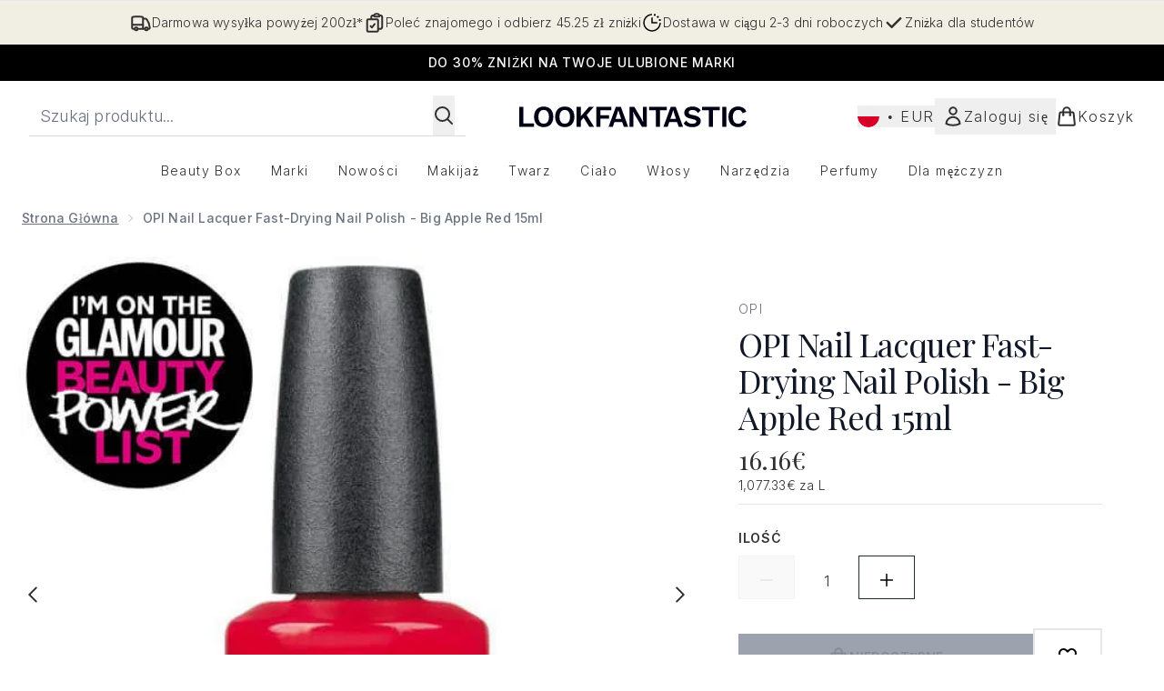

--- FILE ---
content_type: text/html
request_url: https://www.lookfantastic.pl/p/opi-nail-lacquer-fast-drying-nail-polish-big-apple-red-15ml/10417602/
body_size: 74204
content:
<!DOCTYPE html><html lang="en" data-theme="lookfantastic" data-subsite="pl_PL"> <head><link rel="preconnect" href="https://cdn.cookielaw.org"><link rel="preload" as="script" href="https://cdn.cookielaw.org/scripttemplates/otSDKStub.js"><link rel="preconnect" href="https://fonts.googleapis.com"><link rel="preconnect" href="https://fonts.gstatic.com"><!-- TODO: deprecate customFont (singular) --><link href="https://fonts.googleapis.com/css2?family=Playfair+Display:ital,wght@0,400..900;1,400..900&family=Inter:ital,opsz,wght@0,14..32,100..900;1,14..32,100..900&display=swap&text=ABCDEFGHIJKLMNOPQRSTUVWXYZabcdefghijklmnopqrstuvwxyz0123456789.,-%C2%A3%24%E2%82%AC%22%25%26%27%2FĀāáÁàÀâÂäÄãÃåÅæÆçÇéÉèÈêÊëËíÍìÌîÎïÏñÑóÓòÒôÔöÖõÕœŒßúÚùÙûÛüÜ" rel="preload" as="style"><link href="https://fonts.googleapis.com/css2?family=Playfair+Display:ital,wght@0,400..900;1,400..900&family=Inter:ital,opsz,wght@0,14..32,100..900;1,14..32,100..900&display=swap&text=ABCDEFGHIJKLMNOPQRSTUVWXYZabcdefghijklmnopqrstuvwxyz0123456789.,-%C2%A3%24%E2%82%AC%22%25%26%27%2FĀāáÁàÀâÂäÄãÃåÅæÆçÇéÉèÈêÊëËíÍìÌîÎïÏñÑóÓòÒôÔöÖõÕœŒßúÚùÙûÛüÜ" rel="stylesheet"><!-- TODO: This is a temporary fix, we will need to come back for this.   --><link rel="stylesheet" href="/ssr-assets/lookfantastic/tenant-v80.css"><link href="https://www.googletagmanager.com/gtm.js?id=GTM-NHWTTFSL" rel="preload" as="script"><script>(function(){const id = "GTM-NHWTTFSL";
const endpoint = "https://www.googletagmanager.com/";
const disabled = false;
const deferStart = false;
const defer = "preload";
const dev = false;
const initDatalayer = [{"pageAttributes":[{"site":"lfint","subsite":"pl","locale":"pl_PL","currency":"EUR","currencySymbol":"€"}],"visitorLoginState":"unknown","visitorId":"unknown","visitorEmailAddress":"unknown"}];

      console.debug(
        `[GTM] - Starting GTM as ${defer ? 'non-blocking' : 'blocking'} with GTM start ${deferStart ? `delayed` : `not delayed`}.`
      )
      if (!disabled) {
        window.dataLayer = window.dataLayer || initDatalayer
        if (!dev) {
          window.gtmID = id
          window.gtmEndpoint = endpoint

          function pushStart() {
            console.debug('[GTM] - Pushed gtm.start Event.')
            window['dataLayer'].push({
              'gtm.start': new Date().getTime(),
              event: 'gtm.js'
            })
          }

          function loadGoogleTagManager() {
            console.debug('[GTM] - Installed Script.')
            if (deferStart && !defer) {
              window.addEventListener('load', () => pushStart())
            } else {
              pushStart()
            }
            var f = document.getElementsByTagName('script')[0],
              j = document.createElement('script'),
              dl = 'dataLayer' != 'dataLayer' ? '&l=' + 'dataLayer' : ''
            j.async = true
            j.src = window.gtmEndpoint + 'gtm.js?id=' + window.gtmID + dl
            f.parentNode.insertBefore(j, f)
          }

          if (defer) {
            window.addEventListener('load', () => loadGoogleTagManager())
          } else {
            loadGoogleTagManager()
          }
        }
      }
    })();</script><script src="/ssr-assets/trackerv77.js" async></script><meta charset="UTF-8"><meta name="viewport" content="width=device-width"><link rel="icon" type="image/png" href="/ssr-assets/lookfantastic/updated-favicon.png"><meta name="generator" content="Astro v4.8.3"><title>OPI Nail Lacquer Fast-Drying Nail Polish - Big Apple Red 15ml | LOOKFANTASTIC</title> <meta name="description" content="Buy OPI Nail Lacquer Fast-Drying Nail Polish - Big Apple Red 15ml - Get Free Delivery on orders over €40"> <link rel="canonical" href="https://www.lookfantastic.pl/p/opi-nail-lacquer-fast-drying-nail-polish-big-apple-red-15ml/10417602/"> <link rel="alternate" hreflang="sv-se" href="https://www.lookfantastic.se/opi-nail-lacquer-fast-drying-nail-polish-big-apple-red-15ml/10417602.html"><link rel="alternate" hreflang="cs-cz" href="https://www.lookfantastic.cz/opi-nail-lacquer-fast-drying-nail-polish-big-apple-red-15ml/10417602.html"><link rel="alternate" hreflang="nb-no" href="https://no.lookfantastic.com/opi-nail-lacquer-fast-drying-nail-polish-big-apple-red-15ml/10417602.html"><link rel="alternate" hreflang="nl-nl" href="https://www.lookfantastic.nl/p/opi-nail-lacquer-fast-drying-nail-polish-big-apple-red-15ml/10417602/"><link rel="alternate" hreflang="de-de" href="https://www.lookfantastic.de/p/opi-nail-lacquer-fast-drying-nail-polish-big-apple-red-15ml/10417602/"><link rel="alternate" hreflang="it-it" href="https://www.lookfantastic.it/p/opi-nail-lacquer-fast-drying-nail-polish-big-apple-red-15ml/10417602/"><link rel="alternate" hreflang="en-ae" href="https://www.lookfantastic.ae/p/opi-nail-lacquer-fast-drying-nail-polish-big-apple-red-15ml/10417602/"><link rel="alternate" hreflang="el-gr" href="https://www.lookfantastic.gr/opi-nail-lacquer-fast-drying-nail-polish-big-apple-red-15ml/10417602.html"><link rel="alternate" hreflang="fr-fr" href="https://www.lookfantastic.fr/p/opi-nail-lacquer-fast-drying-nail-polish-big-apple-red-15ml/10417602/"><link rel="alternate" hreflang="da-dk" href="https://www.lookfantastic.dk/opi-nail-lacquer-fast-drying-nail-polish-big-apple-red-15ml/10417602.html"><link rel="alternate" hreflang="ar-ae" href="https://ar.lookfantastic.ae/opi-nail-lacquer-fast-drying-nail-polish-big-apple-red-15ml/10417602.html"><link rel="alternate" hreflang="ro-ro" href="https://www.lookfantastic.ro/opi-nail-lacquer-fast-drying-nail-polish-big-apple-red-15ml/10417602.html"><link rel="alternate" hreflang="pl-pl" href="https://www.lookfantastic.pl/p/opi-nail-lacquer-fast-drying-nail-polish-big-apple-red-15ml/10417602/"><link rel="alternate" hreflang="es-es" href="https://www.lookfantastic.es/p/opi-nail-lacquer-fast-drying-nail-polish-big-apple-red-15ml/10417602/"><link rel="alternate" hreflang="de-at" href="https://www.lookfantastic.at/p/opi-nail-lacquer-fast-drying-nail-polish-big-apple-red-15ml/10417602/"><link rel="alternate" hreflang="fi-fi" href="https://www.lookfantastic.fi/opi-nail-lacquer-fast-drying-nail-polish-big-apple-red-15ml/10417602.html"><link rel="alternate" hreflang="pt-pt" href="https://www.lookfantastic.pt/opi-nail-lacquer-fast-drying-nail-polish-big-apple-red-15ml/10417602.html"><meta property="og:title" content="OPI Nail Lacquer Fast-Drying Nail Polish - Big Apple Red 15ml | LOOKFANTASTIC"> <meta property="og:site_name" content="LOOKFANTASTIC"> <meta property="og:url" content="https://www.lookfantastic.pl/p/opi-nail-lacquer-fast-drying-nail-polish-big-apple-red-15ml/10417602/">  <script type="application/ld+json">{"@type":"Product","@context":"https://schema.org","@id":"10417602","sku":"10417602","name":"OPI Nail Lacquer Fast-Drying Nail Polish - Big Apple Red 15ml","description":"  OPI Nail Polish - Big Apple Red OPI   \n OPI Big Apple Red nie jest zbyt pomarańczowy, to idealna mieszanka czerwieni, która nada seksowny wygląd. W tym odcieniu z pewnością wszystkie oczy będą zwrócone na Ciebie.  \n OPI Nail Polish jest profesjonalnej jakości lakierem do paznokci i jest bardzo mocny i trwały, upewnij się, że masz doskonałą aplikację z nowym pro szerokim pędzlem.    Sposób użycia:  \n Aby nałożyć lakier, zacznij od środka paznokcia, około kilka mm od skórek, a następnie rozprowadź włosie na zewnątrz, aby uzyskać maksymalne pokrycie i za każdym pociągnięciem szczoteczki, wysuń ją aż do wolnego brzegu. ","image":"https://main.thgimages.com/?url=https://static.thcdn.com/productimg/1600/1600/10417602-9580027559391186.jpg&format=webp&width=1500&height=1500&fit=cover","brand":{"@type":"Brand","name":null},"review":null,"offers":[{"@type":"Offer","sku":"10417602","url":"https://www.lookfantastic.pl/p/opi-nail-lacquer-fast-drying-nail-polish-big-apple-red-15ml/10417602/","price":"16.16","priceCurrency":"EUR","itemCondition":"http://schema.org/NewCondition","availability":"https://schema.org/OutOfStock"}]}</script> <script type="application/ld+json">{"@context":"https://schema.org","@type":"BreadcrumbList","itemListElement":[{"@type":"ListItem","position":1,"name":"Strona główna","item":{"@type":"Thing","@id":"https://www.lookfantastic.pl/c/"}},{"@type":"ListItem","position":2,"name":"OPI Nail Lacquer Fast-Drying Nail Polish - Big Apple Red 15ml","item":{"@type":"Thing","@id":"https://www.lookfantastic.pl/p/opi-nail-lacquer-fast-drying-nail-polish-big-apple-red-15ml/10417602/"}}]}</script>  <meta property="og:type" content="product"> <meta property="og:image" content="https://static.thcdn.com/productimg/1600/1600/10417602-9580027559391186.jpg"> <script>(function(){const tenantConfig = {"application":{"basketCookieName":"lfint","siteTitle":"LOOKFANTASTIC","siteName":"LOOKFANTASTIC","logoName":"lookfantastic","siteKey":"lfint","channel":"lfint","siteId":95,"opaqueTokenLocale":"pl","livedomain":"https://www.lookfantastic.pl/","horizonEndpoint":"https://horizon-api.www.lookfantastic.pl","assets":{"logo":"[data-uri]","favicon":"/ssr-assets/lookfantastic/updated-favicon.png","favicons":{"png":"/ssr-assets/lookfantastic/updated-favicon.png"},"tenantStylesheet":"/ssr-assets/lookfantastic/tenant.css"},"siteAttributes":{"site":"lfint","locale":"pl_PL","subsite":"pl"},"imageHost":"https://4e5bdc.thgimages.com?url=","live":true,"theme":"lookfantastic","styles":{"primary":"#000000","primaryHover":"#4c4c4c","primaryActive":"#8c8c8c","primaryText":"#ffffff","secondary":"#ffffff","secondaryHover":"#efefef","secondaryActive":"#8c8c8c","secondaryText":"#000000","tertiary":"#141416","tertiaryHover":"#333333","tertiaryActive":"#666666","primaryFontFamily":"Helvetica","primaryIsGoogleFont":false,"borderRadius":"0"},"features":{"giftCards":false,"androidAppIdentifier":"com.thehutgroup.ecommerce.lookfantastic","androidAppCertFingerprint":"34:7C:62:46:F7:71:F8:F4:94:D6:09:B1:7F:45:80:A3:1A:AE:D3:91:C3:E5:38:EA:77:FC:5D:84:8B:A0:DC:8A","iosAppIdentifier":"PFT5YP7PWV.com.thehutgroup.ecommerce.lookfantastic","prorderEnabled":true,"enableHoveronAccount":true,"showReferralsLink":true,"blogSearchEnabled":true,"blog":{"textOnlyArticleHeader":true,"usePostCategory":true},"noSearchResults":{"enableRedirect":true,"redirectPath":"/c/no-search-results"},"enableCarouselAutoScroll":true,"hideDiscountText":"true","enablePersonalisation":"true","plp":{"hideColourSwatches":true},"productPage":{"enableZoomOnPDP":true,"hasGalleryVideoEnabled":true,"showProvenance":false,"enableFallbackToDefaultVariantVideo":true,"bottomPAP":true,"altLoyaltyLayout":false,"displayOptionDropdown":true,"hideOOSAvailabilityMessage":true,"hasStickyAtb":true,"hasRecentlyViewed":true,"useHighResImages":true},"noOfProductsInLists":"32","header":{"useCustomHeader":"true","useStickyHeader":"true","showAllBrandsInTopNav":"true"},"customFonts":["https://fonts.googleapis.com/css2?family=Playfair+Display:ital,wght@0,400..900;1,400..900&family=Inter:ital,opsz,wght@0,14..32,100..900;1,14..32,100..900&display=swap&text=ABCDEFGHIJKLMNOPQRSTUVWXYZabcdefghijklmnopqrstuvwxyz0123456789.,-%C2%A3%24%E2%82%AC%22%25%26%27%2FĀāáÁàÀâÂäÄãÃåÅæÆçÇéÉèÈêÊëËíÍìÌîÎïÏñÑóÓòÒôÔöÖõÕœŒßúÚùÙûÛüÜ"],"notifyWhenInStock":{"enabled":false,"privacyPolicyHref":"/c/info/privacy-policy"},"reviews":{"enabled":true,"showReviewsOnPLP":true},"masonaryProductGallery":false,"buyNowPayLater":false,"vipPricingEnabled":true,"basketRecs":true,"hasQuickBuy":true,"leadingHeaderWidgets":true,"leadingHeaderStripBanner":true,"displayFrequentlyBoughtRecommendations":true,"cookieConsent":{"type":"oneTrust"},"showBrandsInPdp":true,"showBrandsProvenance":false,"quickBuy":true,"overrideSecondaryBtnStyles":true,"overrideCategoriesAnchorStyles":true,"overrideTrackFormStyle":true,"showOosSwatch":false,"isPpuEnabled":true,"basket":{"displayProductBrand":false,"displayAddToWishlist":true},"footer":{"showIngenuityCopyright":false,"paymentOptions":["visa","mastercard","maestro","amex","diners","discover"]},"subscriptionsEnabled":true,"enableQuickAddToBasket":true,"tesseract":{"endpoint":"https://api.thgingenuity.com/api/blog/lookfantastic-pl/graphql","clientId":"altitude","pathPrefix":"/blog"},"recaptcha":{"enabled":true,"type":"invisible","key":"6LchvyIUAAAAAK0Z_06aXXJCRRrJ5blYKwpKfgRb"},"recaptchaDev":{"type":"invisible","key":"6LchvyIUAAAAAK0Z_06aXXJCRRrJ5blYKwpKfgRb"},"enableHreflangDefault":true},"proxy":{"blog":"https://blogs.thg.com/www.lookfantastic.pl/copy/blog","legacy":{"target":"www.lookfantastic.pl","dnsHackForTarget":"lookfantastic.thg.com"}},"settings":{"defaultCurrency":"EUR","defaultCountry":"PL"},"content":{"termsPath":"/tandc","privacyPolicyPath":"/privacypolicy","helpCentrePath":"/help-centre","socialLinks":{"facebook":"https://www.facebook.com/lookfantasticPL","twitter":"https://www.twitter.com/lookfantastic","instagram":"https://instagram.com/lookfantastic_pl","youtube":"https://www.youtube.com/user/lookfantastic"},"pdpPage":{"prefix":"/p/","pathFormat":"$sku","uses":"DEFAULT"}},"tracking":{"googleTagManager":{"enabled":true,"gtmID":"GTM-NHWTTFSL"}},"security":"child-src 'self' https://*.js.stripe.com https://js.stripe.com https://hooks.stripe.com https://app-dev.pogodonate.com https://app.pogodonate.com https://apps.rokt.com https://*.ringcentral.com https://sgtm.lookfantastic.pl https://www.googletagmanager.com https://cdn.appdynamics.com https://www.facebook.com https://connect.facebook.net https://*.google.com https://widget.trustpilot.com https://*.doubleclick.net https://www.youtube.com https://static.criteo.net https://*.criteo.com https://wb.messengerpeople.com https://www.zenaps.com https://player.vimeo.com https://isitetv.com https://ln-rules.rewardstyle.com https://e.issuu.com https://*.recaptcha.net https://tr.snapchat.com https://*.translate.naver.net https://*.hotjar.com https://*.akamaihd.net https://*.attn.tv https://www.shoplooks.com blob: https://app.qubit.com https://*.abtasty.com https://ams.creativecdn.com https://smct.co https://*.smct.co https://smct.io https://*.smct.io https://d2d7do8qaecbru.cloudfront.net https://www.provenance.org; connect-src 'self' https://api.stripe.com https://api-dev.pogodonate.com https://api.pogodonate.com https://app-dev.pogodonate.com https://app.pogodonate.com  https://www.googleadservices.com https://pagead2.googlesyndication.com https://obseu.seroundprince.com wss://*.ringcentral.com https://*.dynamicyield.com/ https://*.ringcentral.com https://*.thcdn.com https://*.ingest.sentry.io https://*.pingdom.net https://*.doubleclick.net https://*.google-analytics.com https://capture.trackjs.com https://fp.zenaps.com https://www.facebook.com https://*.google.com https://*.thehut.net https://privacyportal-eu.onetrust.com https://geolocation.onetrust.com https://cdn.cookielaw.org https://services.postcodeanywhere.co.uk https://the.sciencebehindecommerce.com https://*.akamaihd.net https://*.googleapis.com https://*.trustpilot.com https://*.doubleclick.net https://*.bing.com https://connect.facebook.net https://*.hotjar.com https://*.parcellab.com https://privacyportal-eu.onetrust.com https://*.contentsquare.net https://*.criteo.com https://*.qubit.com https://*.qubitproducts.com https://horizon-api.www.lookfantastic.pl https://*.abtasty.com https://sgtm.lookfantastic.pl https://ams.creativecdn.com https://tr6.snapchat.com  https://smct.co https://*.smct.co https://smct.io https://*.smct.io https://cognito-identity.eu-west-1.amazonaws.com https://firehose.eu-west-1.amazonaws.com https://www.googletagmanager.com https://unpkg.com/@provenance/ https://api.provenance.org https://www.provenance.org https://api.segment.io https://appsignal-endpoint.net; font-src 'self' https://app-dev.pogodonate.com https://app.pogodonate.com data: https://*.dynamicyield.com/ https://*.thcdn.com https://fp.zenaps.com https://cdnjs.cloudflare.com https://fonts.gstatic.com https://fonts.googleapis.com https://static.thgcdn.cn blob: data: https://*.abtasty.com https://*.gstatic.com https://*.googleapis.com https://fonts.smct.co https://fonts.smct.io https://*.ringcentral.com; form-action 'self' https://www.facebook.com https://*.lookfantastic.com https://checkout.lookfantastic.pl https://www.glossybox.co.uk https://www.glossybox.se https://www.glossybox.com https://connect.facebook.net https://*.snapchat.com https://www.lookfantastic.com.sg https://www.glossybox.at https://www.glossybox.ch https://www.glossybox.de https://www.glossybox.fi https://www.glossybox.fr https://www.glossybox.ie https://www.glossybox.no https://www.glossybox.dk https://www.lookfantastic.cn https://tr.snapchat.com; frame-ancestors 'self' https://live.lookfantastic.pl; img-src 'self' https://pogodonate.s3.eu-west-2.amazonaws.com https://app-dev.pogodonate.com https://app.pogodonate.com  data: https://*.dynamicyield.com/ https://*.thcdn.com https://col.eum-appdynamics.com https://usage.trackjs.com https://*.doubleclick.net https://www.google-analytics.com https://*.google.com https://cx.atdmt.com https://www.zenaps.com https://www.googletagmanager.com https://unpkg.com/@provenance/ https://res.cloudinary.com https://www.provenance.org https://*.ringcentral.com https: blob:; media-src 'self' https://*.thcdn.com blob: https://static.thgcdn.cn; object-src 'self' https://*.thcdn.com https://www.youtube.com; report-uri https://csp.thehut.net/cspReport.txt; script-src 'self' https://*.js.stripe.com https://js.stripe.com 'unsafe-eval' 'unsafe-inline' https://apps.rokt.com https://euob.seroundprince.com https://obseu.seroundprince.com https://*.chat.digital.ringcentral.com data: https://*.dynamicyield.com/ https://*.thcdn.com https://*.thehut.net https://rum-static.pingdom.net https://*.doubleclick.net https://static.cdn-apple.com https://geolocation.onetrust.com https://cdn.cookielaw.org https://cdn.parcellab.com https://www.googletagmanager.com https://cdnjs.cloudflare.com https://fp.zenaps.com https://www.youtube.com https://*.google-analytics.com https://*.google.com https://google.com https://connect.facebook.net https://bat.bing.com https://widget.trustpilot.com https://s.ytimg.com https://www.googletagservices.com https://*.googleapis.com https://www.facebook.com https://www.googleadservices.com https://*.gstatic.com https://*.gstatic.cn https://www.dwin1.com https://cdn.trackjs.com https://seal.digicert.com https://static.criteo.net https://*.criteo.com https://remote.captcha.com https://*.akamaihd.net https://ssl.bing.com https://ln-rules.rewardstyle.com https://*.baidu.com https://*.recaptcha.net https://*.sciencebehindecommerce.com https://sc-static.net https://*.shoplooks.com https://slooks.top https://slooks.me https://*.translate.naver.net https://*.microsofttranslator.com https://*.hotjar.com https://*.attn.tv https://*.trustpilot.com https://*.bing.com https://*.doubleclick.net https://s.pinimg.com https://static.ads-twitter.com https://*.google.co.uk https://google.co.uk https://lantern.roeyecdn.com https://lantern.roeye.com https://analytics.tiktok.com https://*.ibytedtos.com https://static.thgcdn.cn https://geolocation.onetrust.com https://*.contentsquare.net https://app.contentsquare.com https://static.goqubit.com https://*.qubit.com blob: https://app-dev.pogodonate.com https://app.pogodonate.com   https://*.abtasty.com https://sgtm.lookfantastic.pl https://tags.creativecdn.com https://tr.snapchat.com https://smct.co https://*.smct.co https://smct.io https://*.smct.io https://unpkg.com/@provenance/ https://consent.cookiebot.com https://www.provenance.org https://*.ringcentral.com; style-src 'self' https://*.js.stripe.com https://app-dev.pogodonate.com https://app.pogodonate.com  'unsafe-inline' https://*.thcdn.com https://*.google.com https://*.googleapis.com https://fp.zenaps.com https://cdnjs.cloudflare.com https://www.googletagmanager.com https://*.googleapis.com https://*.translate.naver.net https://*.microsofttranslator.com https://www.shoplooks.com https://static.shoplooks.com https://static.thgcdn.cn https://cdn.parcellab.com https://*.abtasty.com https://*.gstatic.com https://fonts.googleapis.com https://fonts.smct.co https://fonts.smct.io https://*.ringcentral.com; upgrade-insecure-requests; report-to csp-endpoint","reportTo":{"group":"report-endpoint","max_age":86400,"endpoints":[{"url":"https://csp.thehut.net/cspReport.txt","priority":1,"weight":1}],"include_subdomains":true}},"services":{"account":{"pathPrefix":"/account","languages":{"supported":["en-GB","zh-CN"],"default":"en-GB"},"scripts":"text","features":{"referrals":{"enabled":false,"offer":"Get £5 credit when you refer a friend"},"profileService":{"enabled":false},"guestCheckout":{"enabled":false},"tracking":{"googleTagManager":{"enabled":false,"gtmID":""}},"nativeMessageApp":{"enabled":false,"ios":"https://bcrw.apple.com/urn:biz:3ea84a46-6bc9-4d16-8459-dc8f5cdb0347"},"loyalty":{"icon":"loyalty","enabled":false,"autoOptIn":false,"pendingPeriod":"7 days","loyaltyLandingPage":"/c/loyalty-program/"},"credit":{"enabled":true,"expireTime":"30 days"}}},"catalogue":{"seo":{"descriptions":{"productTemplate":"Buy {product} - Get Free Delivery on orders over €40"}},"product":{"contentKeys":["cdnVideoLink","ageMessage","synopsis","directions","strengthDetail","aboutTheGame","atAGlance","nutritionalInfo","ingredients","additionalProductInfo","faq","ws_standardMeasurementsDi","keyBenefits","whyChoose","suggestedUse","nddAvailable","visibleResults","recyclability","CareInstructions","sustainableInfo","isProvenanceEnabled","provTransparencyText","provenanceSchema","productMessage","subtitle","diggecardCurrency","metaDataDesc"],"contentKeysExclusions":["metaDataDesc"]},"blogSearch":{"placeholder":"Search for a blog post..."}}},"widgets":{"globalBrandLogos":{"imageWidth":"350"},"globalTwoItemImageTextBlock":{"isCtaSecondary":true},"globalPrimaryBanner":{"mobileImageWidth":"860"},"globalTwoItemEditorial":{"mobileImageWidth":"764"},"globalTabbedWidgetSet":{"isCtaSecondary":true,"isCtaFullWidth":false,"isItemTitleBold":true},"addToBasketModal":{"useCustomModal":true},"quickBuyModal":{"useCustomModal":true}}};
const tenantInstance = "lookfantastic";
const experiments = undefined;

      window.tenantConfig = tenantConfig
      window.tenantInstance = tenantInstance
      window.__EXPERIMENTS__ = experiments
    })();</script><script>(function(){const channel = "lfint";
const siteId = 95;
const dev = false;

      window.Tracker = {
        store: {
          get(k) {
            return Tracker.store[k]
          },
          set(k, v) {
            return (Tracker.store[k] = Tracker.store[k]
              ? Object.assign(Tracker.store[k], v)
              : v)
          },
          reset(k) {
            delete Tracker.store[k]
          }
        },
        trackApiConfig: {
          elysium_config: {
            version: 'altitude',
            site_id: parseInt(siteId),
            channel: channel
          },
          trackAPIUrl: '/track'
        },
        load: () => {
          Tracker.init({
            debug: false,
            selectors: {
              track: 'data-track',
              type: 'data-track-type',
              store: 'data-track-push',
              currency: 'data-track-currency'
            },
            dev,
            watchers: {
              params: {
                loginSuccess: {
                  paramName: 'loginSuccess',
                  eventName: 'loginSuccess'
                },
                registrationSuccess: {
                  paramName: 'registrationSuccess',
                  eventName: 'accountRegistrationSuccess'
                }
              }
            }
          })
        }
      }
    })();</script><script>(function(){const xAltitudeHorizonRay = "J7F6TvajEfCbH0U8HAAorA";

      window.__xAltitudeHorizonRay__ = xAltitudeHorizonRay
    })();</script><link rel="stylesheet" href="/ssr-assets/index.CKfh9wal.css">
<style>accordion-item table{margin-top:.5rem;margin-bottom:.5rem;width:100%;border-collapse:collapse;border-width:0px;border-top-width:4px;border-color:hsl(var(--p) / var(--tw-bg-opacity))}accordion-item table th,accordion-item table td{border-width:0px;border-bottom-width:2px;--tw-border-opacity: 1;border-color:rgb(229 231 235 / var(--tw-border-opacity, 1));padding:.5rem 1rem;text-align:left}.content[aria-labelledby=nutritionalInfo] table th{text-align:left}.content[aria-labelledby=nutritionalInfo] table td{text-align:right}.active[data-astro-cid-rb7j3ztv]{display:flex}.inactive[data-astro-cid-rb7j3ztv]{display:none}
.sub-box-title[data-astro-cid-n4mdgx2m]{word-spacing:100vw}#responsive-tabs[data-astro-cid-n4mdgx2m] .carousel-tab[data-astro-cid-n4mdgx2m]{height:auto;min-height:3rem}input[data-astro-cid-n4mdgx2m]:checked{display:none}
</style>
<link rel="stylesheet" href="/ssr-assets/basket.Bc352AET.css">
<style>.vote-button-active[data-astro-cid-nu3q7ea2]{background:#000}.read-more-container[data-astro-cid-bkmncwo3]:before{content:"";transition:all .1s ease-in-out;height:20px;position:absolute;top:-20px;width:100%;background:linear-gradient(180deg,#fff0 -9.17%,#fff 43.71%)}.expanded[data-astro-cid-bkmncwo3]{transition:all .2s ease-in-out;top:100%;margin-top:8px}.expanded[data-astro-cid-bkmncwo3]:before{content:none}
.animated-gif-video[data-astro-cid-famx6rqd]{-webkit-appearance:none;-moz-appearance:none;appearance:none}.animated-gif-video[data-astro-cid-famx6rqd]::-webkit-media-controls{display:none!important}.animated-gif-video[data-astro-cid-famx6rqd]::-webkit-media-controls-panel{display:none!important}.animated-gif-video[data-astro-cid-famx6rqd]::-webkit-media-controls-play-button{display:none!important}.animated-gif-video[data-astro-cid-famx6rqd]::-webkit-media-controls-start-playback-button{display:none!important}
[data-theme=glossybox] .title-font.sizes{font-weight:400}.sizes{position:absolute;right:0;display:none;width:18rem;flex-wrap:wrap;justify-content:flex-end;gap:.25rem;text-align:right;font-size:.875rem;line-height:1.25rem;--tw-text-opacity: 1;color:rgb(107 114 128 / var(--tw-text-opacity, 1))}@media (min-width: 1280px){.active .sizes{display:flex}}.inWishlist{fill:#000}
.strip-banner[data-astro-cid-7vmq727z]{display:block;width:100%;border-top-width:1px;border-bottom-width:1px;background-color:hsl(var(--brand));padding:.5rem 1.25rem;text-align:center;text-transform:uppercase;line-height:1.625;letter-spacing:.05em;color:hsl(var(--brand-content))}.carousel-pip[data-astro-cid-unhm42et].active{--tw-bg-opacity: 1;background-color:rgb(75 85 99 / var(--tw-bg-opacity, 1))}.carousel-tabs .carousel-wrapper.active img{display:block}.carousel-tabs .carousel-wrapper img{display:none}[data-astro-cid-gikgypbn][data-theme=glossybox] .title-font[data-astro-cid-gikgypbn].carousel-tab{font-weight:600;text-transform:uppercase}.carousel-tab[data-astro-cid-gikgypbn]{font-size:1.125rem;line-height:1.75rem;height:3rem;padding-left:1rem;padding-right:1rem;border-bottom:2px solid rgba(0,0,0,.05);transition:all .2s}.active[data-astro-cid-gikgypbn]{border-bottom:4px solid rgba(0,0,0,1)}.closeButtonWrapper[data-astro-cid-3a6tfe2q] button[data-astro-cid-3a6tfe2q]:focus{outline-offset:2px;outline-style:solid;outline-width:2px}
.countdown-content[data-astro-cid-atd5lxvw]{display:none}[data-astro-cid-atd5lxvw][data-theme=christopherobin] #frequently-bought-together[data-astro-cid-atd5lxvw] .countdown-content[data-astro-cid-atd5lxvw] p[data-astro-cid-atd5lxvw]{text-align:center;width:100%}.countdown-content[data-astro-cid-atd5lxvw]{align-items:center;justify-content:center}.countdown-container[data-astro-cid-atd5lxvw]{display:none}[data-astro-cid-atd5lxvw][data-theme=christopherobin] #frequently-bought-together[data-astro-cid-atd5lxvw] .countdown-container[data-astro-cid-atd5lxvw] p[data-astro-cid-atd5lxvw]{text-align:center;width:100%}.countdown-container[data-astro-cid-atd5lxvw]{display:flex;min-width:60px;flex-direction:column;align-items:center;justify-content:center;padding:.25rem .5rem}@media (min-width: 640px){.countdown-container[data-astro-cid-atd5lxvw]{flex-direction:row}}@media (min-width: 768px){.countdown-container[data-astro-cid-atd5lxvw]{gap:.25rem}}[data-astro-cid-atd5lxvw][data-theme=glossybox] .title-font[data-astro-cid-atd5lxvw].countdown-separator{font-weight:400}.countdown-separator[data-astro-cid-atd5lxvw]{font-size:.875rem;line-height:1.25rem;text-transform:uppercase;letter-spacing:.05em;--tw-text-opacity: 1;color:rgb(75 85 99 / var(--tw-text-opacity, 1))}@media not all and (min-width: 640px){.countdown-separator[data-astro-cid-atd5lxvw]{display:none}}@media (min-width: 768px){.countdown-separator[data-astro-cid-atd5lxvw]{font-size:.75rem;line-height:1rem}}[data-astro-cid-atd5lxvw][data-theme=christopherobin] .countdown-digits[data-astro-cid-atd5lxvw]{font-weight:400}.countdown-digits[data-astro-cid-atd5lxvw]{width:2.5ch;min-width:40px;--tw-bg-opacity: 1;background-color:rgb(0 0 0 / var(--tw-bg-opacity, 1));text-align:center;font-weight:700;--tw-numeric-spacing: tabular-nums;font-variant-numeric:var(--tw-ordinal) var(--tw-slashed-zero) var(--tw-numeric-figure) var(--tw-numeric-spacing) var(--tw-numeric-fraction);--tw-text-opacity: 1;color:rgb(255 255 255 / var(--tw-text-opacity, 1))}.countdown-unit[data-astro-cid-atd5lxvw]{padding-top:.125rem;font-size:.75rem;line-height:1rem;text-transform:uppercase;--tw-text-opacity: 1;color:rgb(75 85 99 / var(--tw-text-opacity, 1))}@media (min-width: 768px){.countdown-unit[data-astro-cid-atd5lxvw]{letter-spacing:.05em}}
</style><script type="module" src="/ssr-assets/hoisted.hHvJK9X4.js"></script>
<script type="module" src="/ssr-assets/page.BKMd6KCx.js"></script>
<script>window.altitude ={};window.altitude.i18n = function i18n(valueFunc, ...args) {
  if (window.lang.showKeys) {
    let k = valueFunc.toString().replaceAll(/\s/g, "");
    let keyReplacementCount = 0;

    k = k.replace(/\[[^\[\]]*\]/g, () => {
      const lookup = args?.[keyReplacementCount]?.toLowerCase();
      keyReplacementCount++;
      return typeof lookup === "undefined" ? "" : `.${lookup}`;
    });

    return k.substring(k.indexOf("altitude"));
  }

  try {
    if (!window.lang) return;

    let value = valueFunc();
    value = value.replace(/{([0-9]+)}/g, (_, index) => {
      const lookup = args?.[index];
      return typeof lookup === "undefined" ? "" : lookup;
    });

    return value;
  } catch (e) {
    const k = valueFunc.toString();
    console.log(e.message);
    console.log(
      `failed to evaluate ${k.substring(k.indexOf("altitude"))}`,
      "with arguments",
      ...args
    );

    return "";
  }
};</script></head> <body class="antialiased flex flex-col min-h-screen" id="layout-body" data-pageType="Product" data-pagePath="/"> <noscript> <iframe src="https://www.googletagmanager.com/ns.html?id=GTM-NHWTTFSL" height="0" width="0" style="display:none;visibility:hidden"></iframe> </noscript> <div class="w-full text-center md:text-base"> <button type="button" id="skipButton" class="focus:border-primary sr-only focus:not-sr-only"> Przejdź do głównej treści </button> </div>    <!-- USP Banner --><!-- TODO: deprecate leadingHeaderWidgets --><div id="responsive-usp" class="callout flex py-3 text-center items-center text-sm h-auto overflow-x-hidden lg:gap-6 lg:justify-center w-full border-t usp-banner">   <a data-track="clickUSP" data-track-push="/info/delivery-information.list" href="/c/info/delivery-information/" domain="https://www.lookfantastic.pl/" class="flex gap-3 items-center justify-center flex-[0_0_100%] lg:flex-initial usp-item delivery-order"> <svg xmlns="http://www.w3.org/2000/svg" fill="none" viewBox="0 0 24 24" stroke-width="2" stroke="currentColor" class="w-6 h-6" slot="delivery-icon" data-astro-cid-r6zccy7c aria-hidden="true"> 
  <path stroke-linecap="round" stroke-linejoin="round" d="M8.25 18.75a1.5 1.5 0 01-3 0m3 0a1.5 1.5 0 00-3 0m3 0h6m-9 0H3.375a1.125 1.125 0 01-1.125-1.125V14.25m17.25 4.5a1.5 1.5 0 01-3 0m3 0a1.5 1.5 0 00-3 0m3 0h1.125c.621 0 1.129-.504 1.09-1.124a17.902 17.902 0 00-3.213-9.193 2.056 2.056 0 00-1.58-.86H14.25M16.5 18.75h-2.25m0-11.177v-.958c0-.568-.422-1.048-.987-1.106a48.554 48.554 0 00-10.026 0 1.106 1.106 0 00-.987 1.106v7.635m12-6.677v6.677m0 4.5v-4.5m0 0h-12" ></path>
</svg> <span class="text-sm"> Darmowa wysyłka powyżej 200zł*</span> </a><a data-track="clickUSP" data-track-push="https://www.lookfantastic.pl/student-discount.list" href="/c/student-discount/" domain="https://www.lookfantastic.pl/" class="flex gap-3 items-center justify-center flex-[0_0_100%] lg:flex-initial usp-item checkmark-order"> <svg xmlns="http://www.w3.org/2000/svg" viewBox="0 0 20 20" fill="currentColor" width="24px" height="24px" class="h-6 w-6" slot="checkmark-icon" data-astro-cid-r6zccy7c aria-hidden="true"> <path fill-rule="evenodd" d="M16.707 5.293a1 1 0 010 1.414l-8 8a1 1 0 01-1.414 0l-4-4a1 1 0 011.414-1.414L8 12.586l7.293-7.293a1 1 0 011.414 0z" clip-rule="evenodd"></path></svg> <span class="text-sm"> Zniżka dla studentów</span> </a><a data-track="clickUSP" href="/c/myreferrals/" domain="https://www.lookfantastic.pl/" class="flex gap-3 items-center justify-center flex-[0_0_100%] lg:flex-initial usp-item quality-order"> <svg xmlns="http://www.w3.org/2000/svg" fill="none" viewBox="0 0 24 24" stroke-width="2" stroke="currentColor" class="w-6 h-6" slot="quality-icon" data-astro-cid-r6zccy7c aria-hidden="true"> 
  <path stroke-linecap="round" stroke-linejoin="round" d="M11.35 3.836c-.065.21-.1.433-.1.664 0 .414.336.75.75.75h4.5a.75.75 0 00.75-.75 2.25 2.25 0 00-.1-.664m-5.8 0A2.251 2.251 0 0113.5 2.25H15c1.012 0 1.867.668 2.15 1.586m-5.8 0c-.376.023-.75.05-1.124.08C9.095 4.01 8.25 4.973 8.25 6.108V8.25m8.9-4.414c.376.023.75.05 1.124.08 1.131.094 1.976 1.057 1.976 2.192V16.5A2.25 2.25 0 0118 18.75h-2.25m-7.5-10.5H4.875c-.621 0-1.125.504-1.125 1.125v11.25c0 .621.504 1.125 1.125 1.125h9.75c.621 0 1.125-.504 1.125-1.125V18.75m-7.5-10.5h6.375c.621 0 1.125.504 1.125 1.125v9.375m-8.25-3l1.5 1.5 3-3.75" ></path>
</svg> <span class="text-sm"> Poleć znajomego i odbierz 45.25 zł zniżki</span> </a><a data-track="clickUSP" data-track-push="/info/delivery-information.list" href="/c/info/delivery-information/" domain="https://www.lookfantastic.pl/" class="flex gap-3 items-center justify-center flex-[0_0_100%] lg:flex-initial usp-item countDown-order"> <svg xmlns="http://www.w3.org/2000/svg" width="24" height="24" fill="#000000" viewBox="0 0 256 256" slot="countdown-icon" data-astro-cid-r6zccy7c aria-hidden="true"> <path d="M232,136.66A104.12,104.12,0,1,1,119.34,24,8,8,0,0,1,120.66,40,88.12,88.12,0,1,0,216,135.34,8,8,0,0,1,232,136.66ZM120,72v56a8,8,0,0,0,8,8h56a8,8,0,0,0,0-16H136V72a8,8,0,0,0-16,0Zm40-24a12,12,0,1,0-12-12A12,12,0,0,0,160,48Zm36,24a12,12,0,1,0-12-12A12,12,0,0,0,196,72Zm24,36a12,12,0,1,0-12-12A12,12,0,0,0,220,108Z"></path></svg> <span class="text-sm"> Dostawa w ciągu 2-3 dni roboczych</span> </a> </div> <script>
const uspContainer = document.getElementById("responsive-usp");
const uspItems = [...uspContainer.children];

let uspIndex;
let resize = false;
let intervalId;
let intersectObserver;

function observe() {
    intersectObserver = new IntersectionObserver(
        (entries) => {
            const intersectingEntry = entries.find((entry) => entry.isIntersecting);
            if (intersectingEntry) {
                const { target } = intersectingEntry;
                const index = uspItems.findIndex((el) => el.isSameNode(target));
                uspIndex = index + 1;
            }
        },
        {
            threshold: 1,
            root: null,
        }
    );
    for (const item of uspItems) {
        intersectObserver.observe(item);
    }
}

if (window.innerWidth < 768) toggleUSP();
window.addEventListener("resize", debounce(toggleUSP));

function toggleUSP() {
    // First we get the viewport height and we multiple it by 1% to get a value for a vh unit
    const vh = window.innerHeight * 0.01;
    // Then we set the value in the --vh custom property to the root of the document
    document.documentElement.style.setProperty("--vh", `${vh}px`);
    if (window.innerWidth < 768) {
        if (!resize) {
            resize = true;
            observe();
            intervalId = setInterval(() => {
                uspContainer.scrollTo({
                    top: 0,
                    left:
                        window.innerWidth * (uspIndex < uspItems.length ? uspIndex : 0),
                });
            }, 4000);
        }
    } else {
        clearInterval(intervalId);
        resize = false;
        if (intersectObserver) {
            for (const item of uspItems) {
                intersectObserver.unobserve(item);
            }
        }
    }
}

function debounce(func) {
    let timer;
    return function () {
        if (timer) clearTimeout(timer);
        timer = setTimeout(func, 100);
    };
}
</script><!-- Strip Banner --><a href="/c/offers/eu-exclusions/sitewide/v1/" class="strip-banner stripBanner topStripBannerStyle -outline-offset-[0.2vw]" data-astro-cid-7vmq727z> <span class="text-sm" data-astro-cid-r6zccy7c>Do 30% zniżki na Twoje ulubione marki</span> </a> <!--Icon Header Desktop & Mobile --><header id="site-header" data-e2e="site-header" class="override-custom-header sticky top-0 z-30" data-astro-cid-r6zccy7c> <div class="flex justify-between items-center px-4 bg-white custom-lg:px-8 max-custom-lg:h-[65px] custom-lg:py-4 custom-lg:flex-row" data-astro-cid-r6zccy7c> <div class="flex gap-4 items-center custom-lg:hidden" data-astro-cid-r6zccy7c> <button id="menuBtn" class="cursor-pointer" aria-label="Przycisk menu" data-astro-cid-r6zccy7c> <svg xmlns="http://www.w3.org/2000/svg" width="24" height="24" viewBox="0 0 24 24" fill="" stroke="currentColor" stroke-width="2" stroke-linecap="round" stroke-linejoin="round" class="feather feather-menu" data-astro-cid-r6zccy7c aria-hidden="true"> <line x1="3" y1="12" x2="21" y2="12"></line><line x1="3" y1="6" x2="21" y2="6"></line><line x1="3" y1="18" x2="21" y2="18"></line></svg> </button> <button data-e2e="header_search-button" id="search-icon" class="cursor-pointer" aria-label="Otwórz pasek wyszukiwania" data-astro-cid-r6zccy7c> <svg xmlns="http://www.w3.org/2000/svg" fill="none" viewBox="0 0 24 24" stroke-width="2" stroke="currentColor" class="w-6 h-6" height="24" width="24" data-astro-cid-r6zccy7c aria-hidden="true"> 
  <path stroke-linecap="round" stroke-linejoin="round" d="M21 21l-5.197-5.197m0 0A7.5 7.5 0 105.196 5.196a7.5 7.5 0 0010.607 10.607z" ></path>
</svg> </button> </div> <div class="flex gap-4 items-center absolute left-1/2 -translate-x-1/2 custom-lg:hidden" data-astro-cid-r6zccy7c> <a href="/" class="w-auto" aria-label="Logo lookfantastic" data-astro-cid-r6zccy7c> <svg id="Layer_1" data-name="Layer 1" xmlns="http://www.w3.org/2000/svg" viewBox="0 0 481.89 43.716" height="40" class="logo custom-lg:hidden" removeWidth="true" data-astro-cid-r6zccy7c aria-label="Logo lookfantastic"><defs><style>.cls-1{fill:#000014;}</style></defs><path class="cls-1" d="M481.89,31.373l-8.165-2.444q-1.994,7.523-9.772,7.522a9.983,9.983,0,0,1-8.358-3.793q-2.957-3.792-2.957-10.8t3.055-10.8a10.249,10.249,0,0,1,8.453-3.794,9.506,9.506,0,0,1,5.914,1.672,9.875,9.875,0,0,1,3.215,5.464l8.036-3.406a14.265,14.265,0,0,0-6.333-8.23,23.731,23.731,0,0,0-21.986-.128,17.609,17.609,0,0,0-7.072,7.554,25.674,25.674,0,0,0-2.475,11.668,25.671,25.671,0,0,0,2.475,11.668,17.552,17.552,0,0,0,7.1,7.554,21.583,21.583,0,0,0,10.864,2.636A20.289,20.289,0,0,0,475.268,40.6a16.249,16.249,0,0,0,6.622-9.224M439.177.643h-8.871v42.43h8.871Zm-14.388,0H387.438V7.779H401.71V43.073h8.872V7.779h14.207ZM367.125,0a22.951,22.951,0,0,0-9.291,1.736,13.6,13.6,0,0,0-6.01,4.789,11.978,11.978,0,0,0-2.058,6.847,10.764,10.764,0,0,0,1.607,6.043,12.121,12.121,0,0,0,5.176,4.114,43.555,43.555,0,0,0,9.547,2.893,26.466,26.466,0,0,1,7.232,2.186,3.355,3.355,0,0,1,2.025,2.893,4.049,4.049,0,0,1-2.154,3.665,12.388,12.388,0,0,1-6.268,1.285,17.321,17.321,0,0,1-7.65-1.51,13.633,13.633,0,0,1-5.464-5.433l-5.272,6.3a16.882,16.882,0,0,0,7.232,5.947,28.747,28.747,0,0,0,11.476,1.961,24.719,24.719,0,0,0,9.032-1.543,14.047,14.047,0,0,0,6.172-4.4,10.746,10.746,0,0,0,2.218-6.783,10.76,10.76,0,0,0-1.576-6.01,11.694,11.694,0,0,0-4.982-4.018,39.153,39.153,0,0,0-9.193-2.7q-5.529-.965-7.65-2.25a3.911,3.911,0,0,1-2.122-3.472,4.45,4.45,0,0,1,2.09-3.825,10.37,10.37,0,0,1,5.947-1.447,13.165,13.165,0,0,1,7.007,1.7,11.967,11.967,0,0,1,4.436,5.175l6.107-5.979a19.787,19.787,0,0,0-7.458-6.2A24.056,24.056,0,0,0,367.125,0M320.3,26.165l4.114-12.086,1.8-6.3h.129l1.928,6.428,3.986,11.958Zm17.679,16.908h9.193L331.683.643H321.076l-15.494,42.43h9.065l3.471-10.351h16.329ZM312.526.643H275.175V7.779h14.272V43.073h8.871V7.779h14.208Zm-42.276,0h-7.971V25.2l.257,7.521h-.129l-3.664-7.2L243.892.643H233.8v42.43h7.972V18.515l-.257-7.521h.064l3.664,7.135,14.851,24.944H270.25ZM204.022,26.165l4.114-12.086,1.8-6.3h.129l1.928,6.428,3.986,11.958ZM221.7,43.073h9.193L215.4.643H204.793L189.3,43.073h9.064l3.472-10.351h16.329ZM194.951,7.779V.643H163.192v42.43h8.872V25.715h18.065v-7.2H172.064V7.779Zm-46.5,35.294H158.6l-15.75-25.137L158.089.643H147.8L130.381,20.765V.643h-8.872v42.43h8.872V30.537l6.043-6.879ZM96.508,7.264a9.86,9.86,0,0,1,8.261,3.761q2.925,3.762,2.925,10.833t-2.925,10.833a9.862,9.862,0,0,1-8.261,3.76,9.93,9.93,0,0,1-8.325-3.76q-2.927-3.762-2.925-10.833t2.925-10.833a9.928,9.928,0,0,1,8.325-3.761m0-7.264A21.587,21.587,0,0,0,85.643,2.636a17.554,17.554,0,0,0-7.1,7.554,25.661,25.661,0,0,0-2.475,11.668A25.658,25.658,0,0,0,78.54,33.526a17.548,17.548,0,0,0,7.1,7.554,21.587,21.587,0,0,0,10.865,2.636A21.406,21.406,0,0,0,107.34,41.08a17.6,17.6,0,0,0,7.072-7.554,25.684,25.684,0,0,0,2.475-11.668,25.687,25.687,0,0,0-2.475-11.668,17.609,17.609,0,0,0-7.072-7.554A21.406,21.406,0,0,0,96.508,0M51.822,7.264a9.861,9.861,0,0,1,8.261,3.761q2.923,3.762,2.925,10.833T60.083,32.691a9.863,9.863,0,0,1-8.261,3.76,9.929,9.929,0,0,1-8.325-3.76q-2.927-3.762-2.925-10.833T43.5,11.025a9.927,9.927,0,0,1,8.325-3.761m0-7.264A21.587,21.587,0,0,0,40.957,2.636a17.562,17.562,0,0,0-7.1,7.554,25.674,25.674,0,0,0-2.475,11.668,25.671,25.671,0,0,0,2.475,11.668,17.556,17.556,0,0,0,7.1,7.554,21.587,21.587,0,0,0,10.865,2.636A21.417,21.417,0,0,0,62.655,41.08a17.619,17.619,0,0,0,7.071-7.554A25.671,25.671,0,0,0,72.2,21.858,25.674,25.674,0,0,0,69.726,10.19a17.624,17.624,0,0,0-7.071-7.554A21.417,21.417,0,0,0,51.822,0M8.871,35.937V.643H0v42.43H31.243V35.937Z"></path></svg> </a> </div> <div class="logo-container flex-1 flex justify-start items-center" data-astro-cid-r6zccy7c> <a href="/" class="w-auto" aria-label="Logo lookfantastic" data-astro-cid-r6zccy7c> <svg id="Layer_1" data-name="Layer 1" xmlns="http://www.w3.org/2000/svg" viewBox="0 0 481.89 43.716" height="40" width="200" class="hidden logo custom-lg:inline-block" data-astro-cid-r6zccy7c aria-label="Logo lookfantastic"><defs><style>.cls-1{fill:#000014;}</style></defs><path class="cls-1" d="M481.89,31.373l-8.165-2.444q-1.994,7.523-9.772,7.522a9.983,9.983,0,0,1-8.358-3.793q-2.957-3.792-2.957-10.8t3.055-10.8a10.249,10.249,0,0,1,8.453-3.794,9.506,9.506,0,0,1,5.914,1.672,9.875,9.875,0,0,1,3.215,5.464l8.036-3.406a14.265,14.265,0,0,0-6.333-8.23,23.731,23.731,0,0,0-21.986-.128,17.609,17.609,0,0,0-7.072,7.554,25.674,25.674,0,0,0-2.475,11.668,25.671,25.671,0,0,0,2.475,11.668,17.552,17.552,0,0,0,7.1,7.554,21.583,21.583,0,0,0,10.864,2.636A20.289,20.289,0,0,0,475.268,40.6a16.249,16.249,0,0,0,6.622-9.224M439.177.643h-8.871v42.43h8.871Zm-14.388,0H387.438V7.779H401.71V43.073h8.872V7.779h14.207ZM367.125,0a22.951,22.951,0,0,0-9.291,1.736,13.6,13.6,0,0,0-6.01,4.789,11.978,11.978,0,0,0-2.058,6.847,10.764,10.764,0,0,0,1.607,6.043,12.121,12.121,0,0,0,5.176,4.114,43.555,43.555,0,0,0,9.547,2.893,26.466,26.466,0,0,1,7.232,2.186,3.355,3.355,0,0,1,2.025,2.893,4.049,4.049,0,0,1-2.154,3.665,12.388,12.388,0,0,1-6.268,1.285,17.321,17.321,0,0,1-7.65-1.51,13.633,13.633,0,0,1-5.464-5.433l-5.272,6.3a16.882,16.882,0,0,0,7.232,5.947,28.747,28.747,0,0,0,11.476,1.961,24.719,24.719,0,0,0,9.032-1.543,14.047,14.047,0,0,0,6.172-4.4,10.746,10.746,0,0,0,2.218-6.783,10.76,10.76,0,0,0-1.576-6.01,11.694,11.694,0,0,0-4.982-4.018,39.153,39.153,0,0,0-9.193-2.7q-5.529-.965-7.65-2.25a3.911,3.911,0,0,1-2.122-3.472,4.45,4.45,0,0,1,2.09-3.825,10.37,10.37,0,0,1,5.947-1.447,13.165,13.165,0,0,1,7.007,1.7,11.967,11.967,0,0,1,4.436,5.175l6.107-5.979a19.787,19.787,0,0,0-7.458-6.2A24.056,24.056,0,0,0,367.125,0M320.3,26.165l4.114-12.086,1.8-6.3h.129l1.928,6.428,3.986,11.958Zm17.679,16.908h9.193L331.683.643H321.076l-15.494,42.43h9.065l3.471-10.351h16.329ZM312.526.643H275.175V7.779h14.272V43.073h8.871V7.779h14.208Zm-42.276,0h-7.971V25.2l.257,7.521h-.129l-3.664-7.2L243.892.643H233.8v42.43h7.972V18.515l-.257-7.521h.064l3.664,7.135,14.851,24.944H270.25ZM204.022,26.165l4.114-12.086,1.8-6.3h.129l1.928,6.428,3.986,11.958ZM221.7,43.073h9.193L215.4.643H204.793L189.3,43.073h9.064l3.472-10.351h16.329ZM194.951,7.779V.643H163.192v42.43h8.872V25.715h18.065v-7.2H172.064V7.779Zm-46.5,35.294H158.6l-15.75-25.137L158.089.643H147.8L130.381,20.765V.643h-8.872v42.43h8.872V30.537l6.043-6.879ZM96.508,7.264a9.86,9.86,0,0,1,8.261,3.761q2.925,3.762,2.925,10.833t-2.925,10.833a9.862,9.862,0,0,1-8.261,3.76,9.93,9.93,0,0,1-8.325-3.76q-2.927-3.762-2.925-10.833t2.925-10.833a9.928,9.928,0,0,1,8.325-3.761m0-7.264A21.587,21.587,0,0,0,85.643,2.636a17.554,17.554,0,0,0-7.1,7.554,25.661,25.661,0,0,0-2.475,11.668A25.658,25.658,0,0,0,78.54,33.526a17.548,17.548,0,0,0,7.1,7.554,21.587,21.587,0,0,0,10.865,2.636A21.406,21.406,0,0,0,107.34,41.08a17.6,17.6,0,0,0,7.072-7.554,25.684,25.684,0,0,0,2.475-11.668,25.687,25.687,0,0,0-2.475-11.668,17.609,17.609,0,0,0-7.072-7.554A21.406,21.406,0,0,0,96.508,0M51.822,7.264a9.861,9.861,0,0,1,8.261,3.761q2.923,3.762,2.925,10.833T60.083,32.691a9.863,9.863,0,0,1-8.261,3.76,9.929,9.929,0,0,1-8.325-3.76q-2.927-3.762-2.925-10.833T43.5,11.025a9.927,9.927,0,0,1,8.325-3.761m0-7.264A21.587,21.587,0,0,0,40.957,2.636a17.562,17.562,0,0,0-7.1,7.554,25.674,25.674,0,0,0-2.475,11.668,25.671,25.671,0,0,0,2.475,11.668,17.556,17.556,0,0,0,7.1,7.554,21.587,21.587,0,0,0,10.865,2.636A21.417,21.417,0,0,0,62.655,41.08a17.619,17.619,0,0,0,7.071-7.554A25.671,25.671,0,0,0,72.2,21.858,25.674,25.674,0,0,0,69.726,10.19a17.624,17.624,0,0,0-7.071-7.554A21.417,21.417,0,0,0,51.822,0M8.871,35.937V.643H0v42.43H31.243V35.937Z"></path></svg> </a> </div> <div class="search-container flex-1 flex justify-center items-center max-custom-lg:hidden" data-astro-cid-r6zccy7c> <instant-search data-astro-cid-mjrxwznw><div id="search-bar-no-overlay" data-astro-cid-mjrxwznw><form class="flex h-full w-full gap-6" action="/search/" method="get" data-astro-cid-mjrxwznw><div data-e2e="header_search-input" class="search-bar flex w-full h-full border border-base-300 relative z-50" data-astro-cid-mjrxwznw><input type="text" data-e2e="header_search-input-field" id="search-input" name="q" class="md:text-lg w-[30rem] pr-11 pl-3 h-11 placeholder:text-gray-500 placeholder:opacity-100" aria-label="Rozpocznij wyszukiwanie" placeholder="Szukaj produktu..." autocorrect="off" autocomplete="off" tabindex="0" data-astro-cid-mjrxwznw><button data-e2e="header_search-input-submit" type="submit" class="absolute inset-y-0 right-3" aria-label="Rozpocznij wyszukiwanie" tabindex="0" data-astro-cid-mjrxwznw><svg xmlns="http://www.w3.org/2000/svg" fill="none" viewBox="0 0 24 24" stroke-width="2" stroke="currentColor" class="w-6 h-6" height="25" width="25" data-astro-cid-mjrxwznw aria-hidden="true"> 
  <path stroke-linecap="round" stroke-linejoin="round" d="M21 21l-5.197-5.197m0 0A7.5 7.5 0 105.196 5.196a7.5 7.5 0 0010.607 10.607z" ></path>
</svg></button><button data-e2e="header_search-input-clear" id="clear-search-input" class="absolute inset-y-0 right-12 hidden" aria-label="Rozpocznij wyszukiwanie" tabindex="0" data-astro-cid-mjrxwznw><svg xmlns="http://www.w3.org/2000/svg" fill="none" viewBox="0 0 24 24" stroke-width="2" stroke="currentColor" class="w-6 h-6" height="25" width="25" data-astro-cid-mjrxwznw aria-hidden="true"> 
  <path stroke-linecap="round" stroke-linejoin="round" d="M6 18L18 6M6 6l12 12" ></path>
</svg></button></div></form><div id="instant-search-wrapper" class="absolute z-50" data-astro-cid-mjrxwznw><div id="instant-search" class="bg-white mx-auto py-2 xl:py-6 cursor-auto shadow-md w-[30rem] rounded-b flex flex-col hidden search-height overflow-y-auto" data-astro-cid-mjrxwznw></div></div></div><div id="desktop-search-overlay" class="fixed inset-0 bg-black bg-opacity-50 z-40 hidden" data-astro-cid-mjrxwznw></div></instant-search><script>(function(){const reviewsEnabled = true;
const vipPricingEnabled = true;

  window.__HASREVIEW__ = reviewsEnabled
  window.__VIPPRICING__ = vipPricingEnabled
})();</script> </div> <div class="other-container flex-1 flex gap-4 justify-end items-center custom-lg:gap-6" data-astro-cid-r6zccy7c> <div class="ml-2 max-custom-lg:hidden" data-astro-cid-r6zccy7c> <button class="session-settings h-auto flex justify-center items-center" aria-label="Zmień walutę i ustawienia regionalne"> <span class="h-6 w-6 inline-block rounded-full overflow-hidden flex-none"> <svg xmlns="http://www.w3.org/2000/svg" viewBox="0 0 512 512" aria-hidden="true"> <mask id="SVGuywqVbel"><circle cx="256" cy="256" r="256" fill="#fff"></circle></mask><g mask="url(#SVGuywqVbel)"><path fill="#d80027" d="m0 256l256.4-44.3L512 256v256H0z"></path><path fill="#eee" d="M0 0h512v256H0z"></path></g></svg> </span>
&nbsp; •
<span data-currency-selected class="ml-2 tracking-widest" data-track-currency></span> </button>  </div> <div id="customer-account" data-astro-cid-r6zccy7c> <button aria-label="Moje konto" class="flex gap-2 cursor-pointer p-2 relative" id="login" data-login data-astro-cid-r6zccy7c> <svg xmlns="http://www.w3.org/2000/svg" fill="none" viewBox="0 0 24 24" stroke-width="2" stroke="currentColor" class="w-6 h-6" height="26" width="26" data-astro-cid-r6zccy7c aria-hidden="true"> 
  <path stroke-linecap="round" stroke-linejoin="round" d="M15.75 6a3.75 3.75 0 11-7.5 0 3.75 3.75 0 017.5 0zM4.501 20.118a7.5 7.5 0 0114.998 0A17.933 17.933 0 0112 21.75c-2.676 0-5.216-.584-7.499-1.632z" ></path>
</svg> <p id="account-text" data-e2e="account-sign-in" class="tracking-widest hidden custom-lg:block" data-astro-cid-r6zccy7c> Zaloguj się </p> </button> <div id="account-options" data-e2e="account-options" class="w-[320px] absolute top-full right-0 overflow-hidden z-30 bg-white border text-black dropdown-content hidden" data-astro-cid-r6zccy7c> <ul tabindex="0" class="list-none flex flex-col justify-items-center w-full" aria-label="Ustawienia konta" data-astro-cid-r6zccy7c> <li data-login-register-option class="flex flex-col justify-items-center gap-2 bg-gray-100 p-4" data-astro-cid-r6zccy7c> <button type="button" aria-label="Zaloguj się" class="btn btn-primary rounded w-full" data-login data-astro-cid-r6zccy7c> Zaloguj się </button> <a data-astro-prefetch="false" href="/account/register?returnTo=https%3A%2F%2Fwww.lookfantastic.pl%2Fp%2Fopi-nail-lacquer-fast-drying-nail-polish-big-apple-red-15ml%2F10417602%2F" aria-label="Zarejestruj się" data-astro-cid-r6zccy7c> <button type="button" class="btn btn-secondary rounded w-full" data-astro-cid-r6zccy7c> Zarejestruj się </button> </a> </li> <li class="w-full bg-gray-100" data-show-after-login data-astro-cid-r6zccy7c> <div class="w-full h-full flex justify-between" data-astro-cid-r6zccy7c> <p data-cs-mask id="customer-info" class="p-4" data-astro-cid-r6zccy7c></p> <button type="button" data-e2e="logout-btn" aria-label="Wyloguj się" class="logout-btn p-4 uppercase hover:underline" data-astro-cid-r6zccy7c> Wyloguj się </button> </div> </li> <li class="hover:bg-gray-100" data-show-after-login data-astro-cid-r6zccy7c> <a data-astro-prefetch="false" href="/account/" class="block p-4 w-full h-full" data-astro-cid-r6zccy7c> Moje konto </a> </li> <li class="hover:bg-gray-100" data-astro-cid-r6zccy7c> <a href="/account/my-account/wishlist/" data-astro-prefetch="false" class="block p-4 w-full h-full" data-astro-cid-r6zccy7c> Twoja lista życzeń </a> </li> <li class="hover:bg-gray-100" data-astro-cid-r6zccy7c> <a data-astro-prefetch="false" href="/account/my-account/my-orders/" class="block p-4 w-full h-full" data-astro-cid-r6zccy7c> Twoje zamówienia </a> </li> <li class="hover:bg-gray-100" data-astro-cid-r6zccy7c> <a href="/c/referrals/" class="block p-4 w-full h-full" data-astro-cid-r6zccy7c> Your Referrals </a> </li>  </ul> </div> </div> <a data-track="goToBasket" data-track-push="basketQuantity" data-astro-prefetch="false" id="goToBasketLink" href="/basket/" aria-label="Wyświetl koszyk" data-astro-cid-r6zccy7c> <div data-track="viewBasket" class="flex gap-2 tracking-widest" data-astro-cid-r6zccy7c> <div class="relative" data-astro-cid-r6zccy7c> <svg xmlns="http://www.w3.org/2000/svg" fill="none" viewBox="0 0 24 24" stroke-width="2" stroke="currentColor" class="w-6 h-6" height="24" width="24" data-astro-cid-r6zccy7c aria-hidden="true"> 
  <path stroke-linecap="round" stroke-linejoin="round" d="M15.75 10.5V6a3.75 3.75 0 10-7.5 0v4.5m11.356-1.993l1.263 12c.07.665-.45 1.243-1.119 1.243H4.25a1.125 1.125 0 01-1.12-1.243l1.264-12A1.125 1.125 0 015.513 7.5h12.974c.576 0 1.059.435 1.119 1.007zM8.625 10.5a.375.375 0 11-.75 0 .375.375 0 01.75 0zm7.5 0a.375.375 0 11-.75 0 .375.375 0 01.75 0z" ></path>
</svg> <div id="basket-count" class="w-5 h-5 bg-black text-white text-small-xs md:text-xs rounded-full items-center justify-center absolute -top-3 -right-3 hidden" data-astro-cid-r6zccy7c></div> </div> <p class="hidden lg:inline-block override-basket-text" data-astro-cid-r6zccy7c> Koszyk </p> </div> </a> </div> </div> <!--Desktop Nav --> <nav id="site-header-nav" data-e2e="site-header-nav" class="justify-center border-neutral hidden relative bg-white lg:flex override-site-header-nav" data-astro-cid-r6zccy7c> <div data-e2e="nav-item" class="group flex " data-astro-cid-r6zccy7c> <div class="relative nav-controls peer" data-astro-cid-r6zccy7c>  <a data-e2e="nav-control-item" href="/c/offers/beauty-box/" class="a11y-with-flyout" data-astro-cid-r6zccy7c> <p class="my-3 px-4 text-sm tracking-widest" data-astro-cid-r6zccy7c> Beauty Box </p> </a> <div class="absolute top-1/2 left-[90%]" data-astro-cid-r6zccy7c> <button class="a11y-flyout-toggle sr-only focus:not-sr-only" aria-expanded="false" data-astro-cid-r6zccy7c> <span class="sr-only" data-astro-cid-r6zccy7c> Wejdź do podmenu  
(Beauty Box)
</span> <svg xmlns="http://www.w3.org/2000/svg" width="12" height="12" viewBox="0 0 24 24" fill="none" stroke="currentColor" stroke-width="2" stroke-linecap="round" stroke-linejoin="round" data-astro-cid-r6zccy7c aria-hidden="true"> <polyline points="6 9 12 15 18 9"></polyline></svg> </button> </div>  </div> <div class="navigation-container peer" data-astro-cid-r6zccy7c> <div class="container grid w-full grow mx-auto gap-x-8 cols cols-5" data-astro-cid-r6zccy7c> <div class="sub-nav-item" data-astro-cid-r6zccy7c> <a href="/p/beauty-box/lookfantastic-beauty-box-subscription/11140463/" data-astro-cid-r6zccy7c class="category-heading flex items-center"> <div class="sub-nav-item" data-astro-cid-r6zccy7c>  </div> <p class="flex-grow text-left" data-astro-cid-r6zccy7c>Pudełko tego miesiąca</p> </a> <div class="py-3 sub-nav-item" data-astro-cid-r6zccy7c>  </div> </div><div class="sub-nav-item" data-astro-cid-r6zccy7c> <a href="/c/offers/beauty-box/limited-edition/view-all/eu/" data-astro-cid-r6zccy7c class="category-heading flex items-center"> <div class="sub-nav-item" data-astro-cid-r6zccy7c>  </div> <p class="flex-grow text-left" data-astro-cid-r6zccy7c>Limitowane edycje </p> </a> <div class="py-3 sub-nav-item" data-astro-cid-r6zccy7c> <a href="/p/beauty-box/k-beauty-edit-o-wartosci-ponad-700-z/17311946/" class="navigation-item" data-astro-prefetch="hover" data-astro-cid-r6zccy7c>K-Beauty Edit (o wartości ponad 700 zł)</a><a href="/p/beauty-box/the-christmas-present/16188997/" class="navigation-item" data-astro-prefetch="hover" data-astro-cid-r6zccy7c>The Christmas Present</a><a href="/p/beauty-box/the-trending-edit-wartosc-ponad-665-z/16188932/" class="navigation-item" data-astro-prefetch="hover" data-astro-cid-r6zccy7c>The Trending Edit (wartość ponad 665 zł)</a> </div> </div><div class="sub-nav-item" data-astro-cid-r6zccy7c> <a href="/c/info/beauty-box-faqs/" data-astro-cid-r6zccy7c class="category-heading flex items-center"> <div class="sub-nav-item" data-astro-cid-r6zccy7c>  </div> <p class="flex-grow text-left" data-astro-cid-r6zccy7c>Zapytania o Beauty Box</p> </a> <div class="py-3 sub-nav-item" data-astro-cid-r6zccy7c>  </div> </div> </div> </div>  </div><div data-e2e="nav-item" class="group flex " data-astro-cid-r6zccy7c> <div class="relative nav-controls peer" data-astro-cid-r6zccy7c>  <a data-e2e="nav-control-item" href="/c/brands/" class="a11y-with-flyout" data-astro-cid-r6zccy7c> <p class="my-3 px-4 text-sm tracking-widest" data-astro-cid-r6zccy7c> Marki </p> </a> <div class="absolute top-1/2 left-[90%]" data-astro-cid-r6zccy7c> <button class="a11y-flyout-toggle sr-only focus:not-sr-only" aria-expanded="false" data-astro-cid-r6zccy7c> <span class="sr-only" data-astro-cid-r6zccy7c> Wejdź do podmenu  
(Marki)
</span> <svg xmlns="http://www.w3.org/2000/svg" width="12" height="12" viewBox="0 0 24 24" fill="none" stroke="currentColor" stroke-width="2" stroke-linecap="round" stroke-linejoin="round" data-astro-cid-r6zccy7c aria-hidden="true"> <polyline points="6 9 12 15 18 9"></polyline></svg> </button> </div>  </div>  <div class="navigation-container peer" data-astro-cid-r6zccy7c> <div class="container grid w-full grow mx-auto gap-x-8" data-astro-cid-r6zccy7c> <div class="w-full px-8" data-astro-cid-wuiayirg> <div class="flex items-center justify-between border-b pb-2 mb-4" data-astro-cid-wuiayirg> <div class="flex items-center space-x-4" data-astro-cid-wuiayirg> <button class="brands-letter-button" data-letter="A" data-astro-cid-wuiayirg> A </button><button class="brands-letter-button" data-letter="B" data-astro-cid-wuiayirg> B </button><button class="brands-letter-button" data-letter="C" data-astro-cid-wuiayirg> C </button><button class="brands-letter-button" data-letter="D" data-astro-cid-wuiayirg> D </button><button class="brands-letter-button" data-letter="E" data-astro-cid-wuiayirg> E </button><button class="brands-letter-button" data-letter="F" data-astro-cid-wuiayirg> F </button><button class="brands-letter-button" data-letter="G" data-astro-cid-wuiayirg> G </button><button class="brands-letter-button" data-letter="H" data-astro-cid-wuiayirg> H </button><button class="brands-letter-button" data-letter="I" data-astro-cid-wuiayirg> I </button><button class="brands-letter-button" data-letter="J" data-astro-cid-wuiayirg> J </button><button class="brands-letter-button" data-letter="K" data-astro-cid-wuiayirg> K </button><button class="brands-letter-button" data-letter="L" data-astro-cid-wuiayirg> L </button><button class="brands-letter-button" data-letter="M" data-astro-cid-wuiayirg> M </button><button class="brands-letter-button" data-letter="N" data-astro-cid-wuiayirg> N </button><button class="brands-letter-button" data-letter="O" data-astro-cid-wuiayirg> O </button><button class="brands-letter-button" data-letter="P" data-astro-cid-wuiayirg> P </button><button class="brands-letter-button" data-letter="R" data-astro-cid-wuiayirg> R </button><button class="brands-letter-button" data-letter="S" data-astro-cid-wuiayirg> S </button><button class="brands-letter-button" data-letter="T" data-astro-cid-wuiayirg> T </button><button class="brands-letter-button" data-letter="U" data-astro-cid-wuiayirg> U </button><button class="brands-letter-button" data-letter="V" data-astro-cid-wuiayirg> V </button><button class="brands-letter-button" data-letter="W" data-astro-cid-wuiayirg> W </button><button class="brands-letter-button" data-letter="Y" data-astro-cid-wuiayirg> Y </button> </div> <a href="/c/brands/" class="text-sm hover:bg-base-300 view-all-brands" data-astro-cid-wuiayirg>Wyświetl wszystkie marki</a> </div> <div id="brandList" data-astro-cid-wuiayirg> <div id="A-brands" class="letter-brands-container" data-astro-cid-wuiayirg> <a href="/c/brands/aesop/" data-astro-prefetch="hover" class="brand-navigation-item" data-astro-cid-wuiayirg>Aesop</a><a href="/c/brands/alpecin/" data-astro-prefetch="hover" class="brand-navigation-item" data-astro-cid-wuiayirg>Alpecin</a><a href="/c/brands/aramis/" data-astro-prefetch="hover" class="brand-navigation-item" data-astro-cid-wuiayirg>Aramis</a><a href="/c/brands/aromatherapy-associates/" data-astro-prefetch="hover" class="brand-navigation-item" data-astro-cid-wuiayirg>Aromatherapy Associates</a><a href="/c/brands/aveda-haircare/" data-astro-prefetch="hover" class="brand-navigation-item" data-astro-cid-wuiayirg>Aveda Haircare</a><a href="/c/brands/aveda-men/" data-astro-prefetch="hover" class="brand-navigation-item" data-astro-cid-wuiayirg>Aveda dla Mężczyzn</a><a href="/c/brands/all-aveda/" data-astro-prefetch="hover" class="brand-navigation-item" data-astro-cid-wuiayirg>Aveda</a><a href="/c/brands/as-i-am/" data-astro-prefetch="hover" class="brand-navigation-item" data-astro-cid-wuiayirg>As I Am</a><a href="/c/brands/aromaworks/" data-astro-prefetch="hover" class="brand-navigation-item" data-astro-cid-wuiayirg>AromaWorks</a><a href="/c/brands/ameliorate/" data-astro-prefetch="hover" class="brand-navigation-item" data-astro-cid-wuiayirg>Ameliorate</a> </div><div id="B-brands" class="letter-brands-container" data-astro-cid-wuiayirg> <a href="/c/brands/bareminerals/" data-astro-prefetch="hover" class="brand-navigation-item" data-astro-cid-wuiayirg>bareMinerals</a><a href="/c/brands/bioderma/" data-astro-prefetch="hover" class="brand-navigation-item" data-astro-cid-wuiayirg>Bioderma</a><a href="/c/brands/burt-s-bees/" data-astro-prefetch="hover" class="brand-navigation-item" data-astro-cid-wuiayirg>Burt&#39;s Bees</a><a href="/c/brands/billion-dollar-brows/" data-astro-prefetch="hover" class="brand-navigation-item" data-astro-cid-wuiayirg>Billion Dollar Brows</a><a href="/c/brands/by-terry/" data-astro-prefetch="hover" class="brand-navigation-item" data-astro-cid-wuiayirg>By Terry</a><a href="/c/brands/bean-body/" data-astro-prefetch="hover" class="brand-navigation-item" data-astro-cid-wuiayirg>Bean Body</a><a href="/c/brands/boucleme/" data-astro-prefetch="hover" class="brand-navigation-item" data-astro-cid-wuiayirg>Boucleme</a><a href="/c/brands/biolage/" data-astro-prefetch="hover" class="brand-navigation-item" data-astro-cid-wuiayirg>Biolage</a><a href="/c/brands/brushworks/" data-astro-prefetch="hover" class="brand-navigation-item" data-astro-cid-wuiayirg>Brushworks</a><a href="/c/brands/beauty-pro/" data-astro-prefetch="hover" class="brand-navigation-item" data-astro-cid-wuiayirg>Beauty Pro</a><a href="/c/brands/btan/" data-astro-prefetch="hover" class="brand-navigation-item" data-astro-cid-wuiayirg>B.Tan</a><a href="/c/brands/biodance/" data-astro-prefetch="hover" class="brand-navigation-item" data-astro-cid-wuiayirg>Biodance</a><a href="/c/brands/beauty-box/" data-astro-prefetch="hover" class="brand-navigation-item" data-astro-cid-wuiayirg>Beauty Box</a> </div><div id="C-brands" class="letter-brands-container" data-astro-cid-wuiayirg> <a href="/c/brands/calvin-klein/" data-astro-prefetch="hover" class="brand-navigation-item" data-astro-cid-wuiayirg>Calvin Klein</a><a href="/c/brands/christophe-robin/" data-astro-prefetch="hover" class="brand-navigation-item" data-astro-cid-wuiayirg>Christophe Robin</a><a href="/c/brands/clinique/" data-astro-prefetch="hover" class="brand-navigation-item" data-astro-cid-wuiayirg>Clinique</a><a href="/c/brands/cloud-nine/" data-astro-prefetch="hover" class="brand-navigation-item" data-astro-cid-wuiayirg>Cloud Nine</a><a href="/c/brands/crabtree-evelyn/" data-astro-prefetch="hover" class="brand-navigation-item" data-astro-cid-wuiayirg>Crabtree &amp; Evelyn</a><a href="/c/brands/ciate/" data-astro-prefetch="hover" class="brand-navigation-item" data-astro-cid-wuiayirg>Ciate London</a><a href="/c/brands/cosmetics-27/" data-astro-prefetch="hover" class="brand-navigation-item" data-astro-cid-wuiayirg>Cosmetics 27</a><a href="/c/brands/color-wow/" data-astro-prefetch="hover" class="brand-navigation-item" data-astro-cid-wuiayirg>Color WOW</a><a href="/c/brands/colbert-md/" data-astro-prefetch="hover" class="brand-navigation-item" data-astro-cid-wuiayirg>Colbert MD</a><a href="/c/brands/cosrx/" data-astro-prefetch="hover" class="brand-navigation-item" data-astro-cid-wuiayirg>CosRX</a><a href="/c/brands/cover-fx/" data-astro-prefetch="hover" class="brand-navigation-item" data-astro-cid-wuiayirg>Cover FX</a><a href="/c/brands/cerave/" data-astro-prefetch="hover" class="brand-navigation-item" data-astro-cid-wuiayirg>CeraVe</a><a href="/c/brands/cantu/" data-astro-prefetch="hover" class="brand-navigation-item" data-astro-cid-wuiayirg>Cantu</a> </div><div id="D-brands" class="letter-brands-container" data-astro-cid-wuiayirg> <a href="/c/brands/dr-hauschka/" data-astro-prefetch="hover" class="brand-navigation-item" data-astro-cid-wuiayirg>Dr. Hauschka</a><a href="/c/brands/dr-jart/" data-astro-prefetch="hover" class="brand-navigation-item" data-astro-cid-wuiayirg>Dr Jart</a><a href="/c/brands/dolce-and-gabbana/" data-astro-prefetch="hover" class="brand-navigation-item" data-astro-cid-wuiayirg>Dolce &amp; Gabbana</a><a href="/c/brands/deesse-pro/" data-astro-prefetch="hover" class="brand-navigation-item" data-astro-cid-wuiayirg>Déesse PRO</a> </div><div id="E-brands" class="letter-brands-container" data-astro-cid-wuiayirg> <a href="/c/brands/elemis/" data-astro-prefetch="hover" class="brand-navigation-item" data-astro-cid-wuiayirg>Elemis</a><a href="/c/brands/elizabeth-arden/" data-astro-prefetch="hover" class="brand-navigation-item" data-astro-cid-wuiayirg>Elizabeth Arden</a><a href="/c/brands/estee-lauder/" data-astro-prefetch="hover" class="brand-navigation-item" data-astro-cid-wuiayirg>Estee Lauder</a><a href="/c/brands/ex1-cosmetics/" data-astro-prefetch="hover" class="brand-navigation-item" data-astro-cid-wuiayirg>EX1 Cosmetics</a><a href="/c/brands/erno-laszlo/" data-astro-prefetch="hover" class="brand-navigation-item" data-astro-cid-wuiayirg>Erno Laszlo</a><a href="/c/brands/eucerin/" data-astro-prefetch="hover" class="brand-navigation-item" data-astro-cid-wuiayirg>Eucerin</a><a href="/c/brands/espa/" data-astro-prefetch="hover" class="brand-navigation-item" data-astro-cid-wuiayirg>ESPA</a><a href="/c/brands/eyeko/" data-astro-prefetch="hover" class="brand-navigation-item" data-astro-cid-wuiayirg>Eyeko</a> </div><div id="F-brands" class="letter-brands-container" data-astro-cid-wuiayirg> <a href="/c/brands/fudge/" data-astro-prefetch="hover" class="brand-navigation-item" data-astro-cid-wuiayirg>Fudge</a><a href="/c/brands/foreo/" data-astro-prefetch="hover" class="brand-navigation-item" data-astro-cid-wuiayirg>Foreo</a><a href="/c/brands/first-aid-beauty/" data-astro-prefetch="hover" class="brand-navigation-item" data-astro-cid-wuiayirg>First Aid Beauty</a> </div><div id="G-brands" class="letter-brands-container" data-astro-cid-wuiayirg> <a href="/c/brands/garnier/" data-astro-prefetch="hover" class="brand-navigation-item" data-astro-cid-wuiayirg>Garnier</a><a href="/c/brands/gentleman-s-tonic/" data-astro-prefetch="hover" class="brand-navigation-item" data-astro-cid-wuiayirg>Gentlemen&#39;s Tonic</a><a href="/c/brands/gillette/" data-astro-prefetch="hover" class="brand-navigation-item" data-astro-cid-wuiayirg>Gillette</a><a href="/c/brands/goldwell/" data-astro-prefetch="hover" class="brand-navigation-item" data-astro-cid-wuiayirg>Goldwell</a><a href="/c/brands/grow-gorgeous/" data-astro-prefetch="hover" class="brand-navigation-item" data-astro-cid-wuiayirg>Grow Gorgeous</a><a href="/c/brands/giorgio-armani/" data-astro-prefetch="hover" class="brand-navigation-item" data-astro-cid-wuiayirg>Giorgio Armani</a><a href="/c/brands/gallinee/" data-astro-prefetch="hover" class="brand-navigation-item" data-astro-cid-wuiayirg>Gallinée</a><a href="/c/brands/giovanni/" data-astro-prefetch="hover" class="brand-navigation-item" data-astro-cid-wuiayirg>Giovanni</a> </div><div id="H-brands" class="letter-brands-container" data-astro-cid-wuiayirg> <a href="/c/brands/hd-brows/" data-astro-prefetch="hover" class="brand-navigation-item" data-astro-cid-wuiayirg>High Definition</a><a href="/c/brands/holistic-silk/" data-astro-prefetch="hover" class="brand-navigation-item" data-astro-cid-wuiayirg>Holistic Silk</a><a href="/c/brands/house-of-lashes/" data-astro-prefetch="hover" class="brand-navigation-item" data-astro-cid-wuiayirg>House of Lashes</a><a href="/c/brands/hello-sunday/" data-astro-prefetch="hover" class="brand-navigation-item" data-astro-cid-wuiayirg>Hello Sunday</a><a href="/c/brands/haruharu-wonder/" data-astro-prefetch="hover" class="brand-navigation-item" data-astro-cid-wuiayirg>haruharu wonder</a> </div><div id="I-brands" class="letter-brands-container" data-astro-cid-wuiayirg> <a href="/c/brands/institut-esthederm/" data-astro-prefetch="hover" class="brand-navigation-item" data-astro-cid-wuiayirg>Institut Esthederm</a><a href="/c/brands/intelligent-nutrients/" data-astro-prefetch="hover" class="brand-navigation-item" data-astro-cid-wuiayirg>Intelligent Nutrients</a><a href="/c/brands/instantly-ageless/" data-astro-prefetch="hover" class="brand-navigation-item" data-astro-cid-wuiayirg>Instantly Ageless</a><a href="/c/brands/ingenious-beauty/" data-astro-prefetch="hover" class="brand-navigation-item" data-astro-cid-wuiayirg>Ingenious Beauty</a><a href="/c/brands/ikoo/" data-astro-prefetch="hover" class="brand-navigation-item" data-astro-cid-wuiayirg>ikoo</a><a href="/c/brands/indeed-labs/" data-astro-prefetch="hover" class="brand-navigation-item" data-astro-cid-wuiayirg>Indeed Labs</a><a href="/c/brands/incredible/" data-astro-prefetch="hover" class="brand-navigation-item" data-astro-cid-wuiayirg>INC.redible</a><a href="/c/brands/iconic-london/" data-astro-prefetch="hover" class="brand-navigation-item" data-astro-cid-wuiayirg>iconic london</a> </div><div id="J-brands" class="letter-brands-container" data-astro-cid-wuiayirg> <a href="/c/brands/joico/" data-astro-prefetch="hover" class="brand-navigation-item" data-astro-cid-wuiayirg>Joico</a><a href="/c/brands/joonbyrd/" data-astro-prefetch="hover" class="brand-navigation-item" data-astro-cid-wuiayirg>Joonbyrd</a> </div><div id="K-brands" class="letter-brands-container" data-astro-cid-wuiayirg> <a href="/c/brands/keracare/" data-astro-prefetch="hover" class="brand-navigation-item" data-astro-cid-wuiayirg>KeraCare</a><a href="/c/brands/kerastase-homme/" data-astro-prefetch="hover" class="brand-navigation-item" data-astro-cid-wuiayirg>Kérastase Homme</a><a href="/c/brands/kiehl-s/" data-astro-prefetch="hover" class="brand-navigation-item" data-astro-cid-wuiayirg>Kiehl&#39;s</a><a href="/c/brands/kms/" data-astro-prefetch="hover" class="brand-navigation-item" data-astro-cid-wuiayirg>KMS</a><a href="/c/brands/kiss/" data-astro-prefetch="hover" class="brand-navigation-item" data-astro-cid-wuiayirg>KISS</a><a href="/c/brands/kerastase/" data-astro-prefetch="hover" class="brand-navigation-item" data-astro-cid-wuiayirg>Kérastase</a> </div><div id="L-brands" class="letter-brands-container" data-astro-cid-wuiayirg> <a href="/c/brands/lancome/" data-astro-prefetch="hover" class="brand-navigation-item" data-astro-cid-wuiayirg>Lancôme</a><a href="/c/brands/l-oreal-men-expert/" data-astro-prefetch="hover" class="brand-navigation-item" data-astro-cid-wuiayirg>L&#39;Oréal Men Expert</a><a href="/c/brands/l-oreal-paris/" data-astro-prefetch="hover" class="brand-navigation-item" data-astro-cid-wuiayirg>L&#39;Oréal Paris</a><a href="/c/brands/l-oreal-professionnel/" data-astro-prefetch="hover" class="brand-navigation-item" data-astro-cid-wuiayirg>L&#39;Oréal Professionnel</a><a href="/c/brands/la-roche-posay/" data-astro-prefetch="hover" class="brand-navigation-item" data-astro-cid-wuiayirg>La Roche-Posay</a><a href="/c/brands/loreal-professionnel-homme/" data-astro-prefetch="hover" class="brand-navigation-item" data-astro-cid-wuiayirg>L&#39;Oreal Professionnel Homme</a><a href="/c/brands/living-proof/" data-astro-prefetch="hover" class="brand-navigation-item" data-astro-cid-wuiayirg>living proof</a><a href="/c/brands/lumene/" data-astro-prefetch="hover" class="brand-navigation-item" data-astro-cid-wuiayirg>Lumene</a><a href="/c/brands/lancaster/" data-astro-prefetch="hover" class="brand-navigation-item" data-astro-cid-wuiayirg>Lancaster</a><a href="/c/brands/loving-tan/" data-astro-prefetch="hover" class="brand-navigation-item" data-astro-cid-wuiayirg>Loving Tan</a><a href="/c/brands/lelo/" data-astro-prefetch="hover" class="brand-navigation-item" data-astro-cid-wuiayirg>LELO</a><a href="/c/brands/les-secrets-de-loly/" data-astro-prefetch="hover" class="brand-navigation-item" data-astro-cid-wuiayirg>Les Secrets de Loly</a> </div><div id="M-brands" class="letter-brands-container" data-astro-cid-wuiayirg> <a href="/c/brands/mama-mio/" data-astro-prefetch="hover" class="brand-navigation-item" data-astro-cid-wuiayirg>Mama Mio</a><a href="/c/brands/matrix/" data-astro-prefetch="hover" class="brand-navigation-item" data-astro-cid-wuiayirg>Matrix</a><a href="/c/brands/maybelline/" data-astro-prefetch="hover" class="brand-navigation-item" data-astro-cid-wuiayirg>Maybelline</a><a href="/c/brands/murad/" data-astro-prefetch="hover" class="brand-navigation-item" data-astro-cid-wuiayirg>Murad</a><a href="/c/brands/mio-skincare/" data-astro-prefetch="hover" class="brand-navigation-item" data-astro-cid-wuiayirg>Mio Skincare</a><a href="/c/brands/mauli/" data-astro-prefetch="hover" class="brand-navigation-item" data-astro-cid-wuiayirg>Mauli</a><a href="/c/brands/medik8/" data-astro-prefetch="hover" class="brand-navigation-item" data-astro-cid-wuiayirg>Medik8</a><a href="/c/brands/miu-miu/" data-astro-prefetch="hover" class="brand-navigation-item" data-astro-cid-wuiayirg>Miu Miu</a><a href="/c/brands/medicube/" data-astro-prefetch="hover" class="brand-navigation-item" data-astro-cid-wuiayirg>Medicube</a><a href="/c/brands/mac/" data-astro-prefetch="hover" class="brand-navigation-item" data-astro-cid-wuiayirg>MAC</a><a href="/c/brands/marc-jacobs/" data-astro-prefetch="hover" class="brand-navigation-item" data-astro-cid-wuiayirg>Marc Jacobs</a> </div><div id="N-brands" class="letter-brands-container" data-astro-cid-wuiayirg> <a href="/c/brands/natural-sea-sponge-co-hydrea/" data-astro-prefetch="hover" class="brand-navigation-item" data-astro-cid-wuiayirg>Natural Sea Sponge Co &amp; Hydrea</a><a href="/c/brands/nioxin/" data-astro-prefetch="hover" class="brand-navigation-item" data-astro-cid-wuiayirg>NIOXIN</a><a href="/c/brands/nubo/" data-astro-prefetch="hover" class="brand-navigation-item" data-astro-cid-wuiayirg>NuBo</a><a href="/c/brands/nyx-professional-makeup/" data-astro-prefetch="hover" class="brand-navigation-item" data-astro-cid-wuiayirg>NYX Professional Makeup</a><a href="/c/brands/nuxe/" data-astro-prefetch="hover" class="brand-navigation-item" data-astro-cid-wuiayirg>NUXE</a><a href="/c/brands/nudestix/" data-astro-prefetch="hover" class="brand-navigation-item" data-astro-cid-wuiayirg>NUDESTIX</a><a href="/c/brands/neom/" data-astro-prefetch="hover" class="brand-navigation-item" data-astro-cid-wuiayirg>NEOM</a><a href="/c/brands/natural-birthing-company/" data-astro-prefetch="hover" class="brand-navigation-item" data-astro-cid-wuiayirg>Natural Birthing Company</a><a href="/c/brands/nuface/" data-astro-prefetch="hover" class="brand-navigation-item" data-astro-cid-wuiayirg>NuFACE</a><a href="/c/brands/neutrogena/" data-astro-prefetch="hover" class="brand-navigation-item" data-astro-cid-wuiayirg>Neutrogena</a><a href="/c/brands/nourella/" data-astro-prefetch="hover" class="brand-navigation-item" data-astro-cid-wuiayirg>Nourella</a><a href="/c/brands/neostrata/" data-astro-prefetch="hover" class="brand-navigation-item" data-astro-cid-wuiayirg>NeoStrata</a><a href="/c/brands/natasha-denona/" data-astro-prefetch="hover" class="brand-navigation-item" data-astro-cid-wuiayirg>Natasha Denona</a><a href="/c/brands/note-beauty/" data-astro-prefetch="hover" class="brand-navigation-item" data-astro-cid-wuiayirg>NOTE</a><a href="/c/brands/nanolash/" data-astro-prefetch="hover" class="brand-navigation-item" data-astro-cid-wuiayirg>Nanolash</a> </div><div id="O-brands" class="letter-brands-container" data-astro-cid-wuiayirg> <a href="/c/brands/omorovicza/" data-astro-prefetch="hover" class="brand-navigation-item" data-astro-cid-wuiayirg>Omorovicza</a><a href="/c/brands/olaplex/" data-astro-prefetch="hover" class="brand-navigation-item" data-astro-cid-wuiayirg>Olaplex</a><a href="/c/brands/ouai/" data-astro-prefetch="hover" class="brand-navigation-item" data-astro-cid-wuiayirg>Ouai</a><a href="/c/brands/oh-k/" data-astro-prefetch="hover" class="brand-navigation-item" data-astro-cid-wuiayirg>Oh K!</a> </div><div id="P-brands" class="letter-brands-container" data-astro-cid-wuiayirg> <a href="/c/brands/aveda-skincare/" data-astro-prefetch="hover" class="brand-navigation-item" data-astro-cid-wuiayirg>Pielęgnacja Skóry Aveda</a><a href="/c/brands/perricone-md/" data-astro-prefetch="hover" class="brand-navigation-item" data-astro-cid-wuiayirg>PERRICONE MD</a><a href="/c/brands/peter-thomas-roth/" data-astro-prefetch="hover" class="brand-navigation-item" data-astro-cid-wuiayirg>Peter Thomas Roth</a><a href="/c/brands/philip-kingsley/" data-astro-prefetch="hover" class="brand-navigation-item" data-astro-cid-wuiayirg>Philip Kingsley</a><a href="/c/brands/pixi/" data-astro-prefetch="hover" class="brand-navigation-item" data-astro-cid-wuiayirg>Pixi</a><a href="/c/brands/pureology/" data-astro-prefetch="hover" class="brand-navigation-item" data-astro-cid-wuiayirg>PUREOLOGY</a><a href="/c/brands/pai/" data-astro-prefetch="hover" class="brand-navigation-item" data-astro-cid-wuiayirg>Pai</a><a href="/c/brands/pupa/" data-astro-prefetch="hover" class="brand-navigation-item" data-astro-cid-wuiayirg>Pupa</a><a href="/c/brands/popband/" data-astro-prefetch="hover" class="brand-navigation-item" data-astro-cid-wuiayirg>Popband</a><a href="/c/brands/prai/" data-astro-prefetch="hover" class="brand-navigation-item" data-astro-cid-wuiayirg>Prai</a><a href="/c/brands/pestle-mortar/" data-astro-prefetch="hover" class="brand-navigation-item" data-astro-cid-wuiayirg>Pestle &amp; Mortar</a><a href="/c/brands/purito/" data-astro-prefetch="hover" class="brand-navigation-item" data-astro-cid-wuiayirg>PURITO</a> </div><div id="R-brands" class="letter-brands-container" data-astro-cid-wuiayirg> <a href="/c/brands/rapidlash/" data-astro-prefetch="hover" class="brand-navigation-item" data-astro-cid-wuiayirg>RapidLash</a><a href="/c/brands/real-techniques/" data-astro-prefetch="hover" class="brand-navigation-item" data-astro-cid-wuiayirg>Real Techniques</a><a href="/c/brands/redken/" data-astro-prefetch="hover" class="brand-navigation-item" data-astro-cid-wuiayirg>Redken</a><a href="/c/brands/ren/" data-astro-prefetch="hover" class="brand-navigation-item" data-astro-cid-wuiayirg>REN</a><a href="/c/brands/rimmel/" data-astro-prefetch="hover" class="brand-navigation-item" data-astro-cid-wuiayirg>Rimmel</a><a href="/c/brands/renu/" data-astro-prefetch="hover" class="brand-navigation-item" data-astro-cid-wuiayirg>RENU</a> </div><div id="S-brands" class="letter-brands-container" data-astro-cid-wuiayirg> <a href="/c/brands/sarah-chapman/" data-astro-prefetch="hover" class="brand-navigation-item" data-astro-cid-wuiayirg>Sarah Chapman</a><a href="/c/brands/sebastian-professional/" data-astro-prefetch="hover" class="brand-navigation-item" data-astro-cid-wuiayirg>Sebastian Professional</a><a href="/c/brands/sexy-hair/" data-astro-prefetch="hover" class="brand-navigation-item" data-astro-cid-wuiayirg>Sexy Hair</a><a href="/c/brands/shaveworks/" data-astro-prefetch="hover" class="brand-navigation-item" data-astro-cid-wuiayirg>Shaveworks</a><a href="/c/brands/shiseido/" data-astro-prefetch="hover" class="brand-navigation-item" data-astro-cid-wuiayirg>Shiseido</a><a href="/c/brands/shu-uemura-art-of-hair/" data-astro-prefetch="hover" class="brand-navigation-item" data-astro-cid-wuiayirg>SHU UEMURA ART OF HAIR</a><a href="/c/brands/skin-doctors/" data-astro-prefetch="hover" class="brand-navigation-item" data-astro-cid-wuiayirg>Skin Doctors</a><a href="/c/brands/st-tropez/" data-astro-prefetch="hover" class="brand-navigation-item" data-astro-cid-wuiayirg>St. Tropez</a><a href="/c/brands/skinceuticals/" data-astro-prefetch="hover" class="brand-navigation-item" data-astro-cid-wuiayirg>SkinCeuticals</a><a href="/c/brands/schwarzkopf/" data-astro-prefetch="hover" class="brand-navigation-item" data-astro-cid-wuiayirg>Schwarzkopf</a><a href="/c/brands/shea-moisture/" data-astro-prefetch="hover" class="brand-navigation-item" data-astro-cid-wuiayirg>Shea Moisture</a><a href="/c/brands/skin-authority/" data-astro-prefetch="hover" class="brand-navigation-item" data-astro-cid-wuiayirg>Skin Authority</a><a href="/c/brands/sesderma/" data-astro-prefetch="hover" class="brand-navigation-item" data-astro-cid-wuiayirg>Sesderma</a><a href="/c/brands/svr/" data-astro-prefetch="hover" class="brand-navigation-item" data-astro-cid-wuiayirg>SVR</a><a href="/c/brands/skinstitut/" data-astro-prefetch="hover" class="brand-navigation-item" data-astro-cid-wuiayirg>Skinstitut</a><a href="/c/brands/smile-makers/" data-astro-prefetch="hover" class="brand-navigation-item" data-astro-cid-wuiayirg>Smile Makers</a><a href="/c/brands/sol-de-janeiro/" data-astro-prefetch="hover" class="brand-navigation-item" data-astro-cid-wuiayirg>Sol De Janeiro</a><a href="/c/brands/serge-lutens/" data-astro-prefetch="hover" class="brand-navigation-item" data-astro-cid-wuiayirg>serge lutens</a> </div><div id="T-brands" class="letter-brands-container" data-astro-cid-wuiayirg> <a href="/c/brands/tangle-teezer/" data-astro-prefetch="hover" class="brand-navigation-item" data-astro-cid-wuiayirg>Tangle Teezer</a><a href="/c/brands/tweezerman/" data-astro-prefetch="hover" class="brand-navigation-item" data-astro-cid-wuiayirg>Tweezerman</a><a href="/c/brands/tom-ford/" data-astro-prefetch="hover" class="brand-navigation-item" data-astro-cid-wuiayirg>Tom Ford</a><a href="/c/brands/the-ordinary/" data-astro-prefetch="hover" class="brand-navigation-item" data-astro-cid-wuiayirg>The Ordinary</a><a href="/c/brands/the-jojoba-company/" data-astro-prefetch="hover" class="brand-navigation-item" data-astro-cid-wuiayirg>The Jojoba Company</a><a href="/c/brands/tonik/" data-astro-prefetch="hover" class="brand-navigation-item" data-astro-cid-wuiayirg>Tonik</a><a href="/c/brands/too-cool-for-school/" data-astro-prefetch="hover" class="brand-navigation-item" data-astro-cid-wuiayirg>Too Cool For School</a><a href="/c/brands/tan-luxe/" data-astro-prefetch="hover" class="brand-navigation-item" data-astro-cid-wuiayirg>Tan Luxe</a><a href="/c/brands/tocobo/" data-astro-prefetch="hover" class="brand-navigation-item" data-astro-cid-wuiayirg>TOCOBO</a> </div><div id="U-brands" class="letter-brands-container" data-astro-cid-wuiayirg> <a href="/c/brands/ultrasun/" data-astro-prefetch="hover" class="brand-navigation-item" data-astro-cid-wuiayirg>Ultrasun</a><a href="/c/brands/urban-decay/" data-astro-prefetch="hover" class="brand-navigation-item" data-astro-cid-wuiayirg>Urban Decay</a><a href="/c/brands/unwash/" data-astro-prefetch="hover" class="brand-navigation-item" data-astro-cid-wuiayirg>Unwash</a> </div><div id="V-brands" class="letter-brands-container" data-astro-cid-wuiayirg> <a href="/c/brands/vichy/" data-astro-prefetch="hover" class="brand-navigation-item" data-astro-cid-wuiayirg>Vichy</a><a href="/c/brands/versed/" data-astro-prefetch="hover" class="brand-navigation-item" data-astro-cid-wuiayirg>Versed Skincare</a> </div><div id="W-brands" class="letter-brands-container" data-astro-cid-wuiayirg> <a href="/c/brands/wella-color-fresh/" data-astro-prefetch="hover" class="brand-navigation-item" data-astro-cid-wuiayirg>Wella Color Fresh</a><a href="/c/brands/wella-professionals-care-style/" data-astro-prefetch="hover" class="brand-navigation-item" data-astro-cid-wuiayirg>Wella Professionals Care &amp; Style</a><a href="/c/brands/wella-eimi/" data-astro-prefetch="hover" class="brand-navigation-item" data-astro-cid-wuiayirg>Wella EIMI</a> </div><div id="Y-brands" class="letter-brands-container" data-astro-cid-wuiayirg> <a href="/c/brands/yves-saint-laurent/" data-astro-prefetch="hover" class="brand-navigation-item" data-astro-cid-wuiayirg>Yves Saint Laurent</a><a href="/c/brands/youth-to-the-people/" data-astro-prefetch="hover" class="brand-navigation-item" data-astro-cid-wuiayirg>Youth To The People</a> </div> </div> </div>   </div> </div> </div><div data-e2e="nav-item" class="group flex " data-astro-cid-r6zccy7c> <div class="relative nav-controls peer" data-astro-cid-r6zccy7c>  <a data-e2e="nav-control-item" href="/c/health-beauty/new/new-in/eu/" class="a11y-with-flyout" data-astro-cid-r6zccy7c> <p class="my-3 px-4 text-sm tracking-widest" data-astro-cid-r6zccy7c> Nowości </p> </a> <div class="absolute top-1/2 left-[90%]" data-astro-cid-r6zccy7c> <button class="a11y-flyout-toggle sr-only focus:not-sr-only" aria-expanded="false" data-astro-cid-r6zccy7c> <span class="sr-only" data-astro-cid-r6zccy7c> Wejdź do podmenu  
(Nowości)
</span> <svg xmlns="http://www.w3.org/2000/svg" width="12" height="12" viewBox="0 0 24 24" fill="none" stroke="currentColor" stroke-width="2" stroke-linecap="round" stroke-linejoin="round" data-astro-cid-r6zccy7c aria-hidden="true"> <polyline points="6 9 12 15 18 9"></polyline></svg> </button> </div>  </div> <div class="navigation-container peer" data-astro-cid-r6zccy7c> <div class="container grid w-full grow mx-auto gap-x-8 cols cols-5" data-astro-cid-r6zccy7c> <div class="sub-nav-item" data-astro-cid-r6zccy7c> <a href="/c/health-beauty/new/new-in/" data-astro-cid-r6zccy7c class="category-heading flex items-center"> <div class="sub-nav-item" data-astro-cid-r6zccy7c>  </div> <p class="flex-grow text-left" data-astro-cid-r6zccy7c>Najnowsze HITY</p> </a> <div class="py-3 sub-nav-item" data-astro-cid-r6zccy7c> <a href="/c/brands/house-of-lashes/view-all/" class="navigation-item" data-astro-prefetch="hover" data-astro-cid-r6zccy7c>House of Lashes </a><a href="/c/brands/mz-skin/view-all/" class="navigation-item" data-astro-prefetch="hover" data-astro-cid-r6zccy7c>MZ SKIN</a><a href="/c/brands/purito/view-all/" class="navigation-item" data-astro-prefetch="hover" data-astro-cid-r6zccy7c>Purito</a><a href="/c/brands/roc-skincare/view-all/" class="navigation-item" data-astro-prefetch="hover" data-astro-cid-r6zccy7c>RoC Skincare</a> </div> </div><div class="sub-nav-item" data-astro-cid-r6zccy7c> <a href="/c/health-beauty/new/new-in/" data-astro-cid-r6zccy7c class="category-heading flex items-center"> <div class="sub-nav-item" data-astro-cid-r6zccy7c>  </div> <p class="flex-grow text-left" data-astro-cid-r6zccy7c>Nowości w..</p> </a> <div class="py-3 sub-nav-item" data-astro-cid-r6zccy7c> <a href="/c/health-beauty/hair/new-in/" class="navigation-item" data-astro-prefetch="hover" data-astro-cid-r6zccy7c>Pielęgnacja włosow</a><a href="/c/health-beauty/fragrance/new-in/" class="navigation-item" data-astro-prefetch="hover" data-astro-cid-r6zccy7c>Najnowsze zapachy</a><a href="/c/health-beauty/tools/new-in/" class="navigation-item" data-astro-prefetch="hover" data-astro-cid-r6zccy7c>Narzędzia</a><a href="/c/health-beauty/face/new-in/" class="navigation-item" data-astro-prefetch="hover" data-astro-cid-r6zccy7c>Pielęgnacja twarzy</a><a href="/c/health-beauty/make-up/new-in/" class="navigation-item" data-astro-prefetch="hover" data-astro-cid-r6zccy7c>Makijaż</a><a href="/c/health-beauty/body/new-in/" class="navigation-item" data-astro-prefetch="hover" data-astro-cid-r6zccy7c>Pielęgnacja ciała</a> </div> </div><div class="sub-nav-item" data-astro-cid-r6zccy7c> <a href="/c/health-beauty/trending-now/view-all/" data-astro-cid-r6zccy7c class="category-heading flex items-center"> <div class="sub-nav-item" data-astro-cid-r6zccy7c>  </div> <p class="flex-grow text-left" data-astro-cid-r6zccy7c>Trendy</p> </a> <div class="py-3 sub-nav-item" data-astro-cid-r6zccy7c> <a href="/c/health-beauty/trends/vegan/" class="navigation-item" data-astro-prefetch="hover" data-astro-cid-r6zccy7c>Wegańskie kosmetyki</a><a href="/c/health-beauty/trending-now/tik-tok-trending/" class="navigation-item" data-astro-prefetch="hover" data-astro-cid-r6zccy7c>TikTok Trendy</a><a href="/c/health-beauty/trending-now/view-all/nomakeup-makeup/" class="navigation-item" data-astro-prefetch="hover" data-astro-cid-r6zccy7c>No-Makeup Makeup</a><a href="/c/health-beauty/body/sexual-wellness/" class="navigation-item" data-astro-prefetch="hover" data-astro-cid-r6zccy7c>Zabawki erotyczne i wibratory</a><a href="/c/campaigns/cruelty-free-beauty/" class="navigation-item" data-astro-prefetch="hover" data-astro-cid-r6zccy7c>Cruelty Free</a><a href="/c/health-beauty/korean-beauty/all/" class="navigation-item" data-astro-prefetch="hover" data-astro-cid-r6zccy7c>Korean Beauty</a><a href="/c/campaigns/produkty-clean-beauty/" class="navigation-item" data-astro-prefetch="hover" data-astro-cid-r6zccy7c>Clean beauty</a><a href="/c/health-beauty/body/natural-bodycare/" class="navigation-item" data-astro-prefetch="hover" data-astro-cid-r6zccy7c>Organiczne i naturalne</a> </div> </div><div class="sub-nav-item" data-astro-cid-r6zccy7c> <a href="/c/offers/beauty-box/" data-astro-cid-r6zccy7c class="category-heading flex items-center"> <div class="sub-nav-item" data-astro-cid-r6zccy7c>  </div> <p class="flex-grow text-left" data-astro-cid-r6zccy7c>Beauty Box</p> </a> <div class="py-3 sub-nav-item" data-astro-cid-r6zccy7c> <a href="/c/offers/beauty-box/" class="navigation-item" data-astro-prefetch="hover" data-astro-cid-r6zccy7c>#LFBEAUTYBOX</a><a href="/c/offers/beauty-box/limited-edition/" class="navigation-item" data-astro-prefetch="hover" data-astro-cid-r6zccy7c>Edycje Limitowane</a> </div> </div><div class="sub-nav-item" data-astro-cid-r6zccy7c> <a href="/c/offers/beauty-box/discovery-bags/" data-astro-cid-r6zccy7c class="category-heading flex items-center"> <div class="sub-nav-item" data-astro-cid-r6zccy7c>  </div> <p class="flex-grow text-left" data-astro-cid-r6zccy7c>Discovery Collection</p> </a> <div class="py-3 sub-nav-item" data-astro-cid-r6zccy7c>  </div> </div> </div> </div>  </div><div data-e2e="nav-item" class="group flex " data-astro-cid-r6zccy7c> <div class="relative nav-controls peer" data-astro-cid-r6zccy7c>  <a data-e2e="nav-control-item" href="/c/health-beauty/make-up/" class="a11y-with-flyout" data-astro-cid-r6zccy7c> <p class="my-3 px-4 text-sm tracking-widest" data-astro-cid-r6zccy7c> Makijaż </p> </a> <div class="absolute top-1/2 left-[90%]" data-astro-cid-r6zccy7c> <button class="a11y-flyout-toggle sr-only focus:not-sr-only" aria-expanded="false" data-astro-cid-r6zccy7c> <span class="sr-only" data-astro-cid-r6zccy7c> Wejdź do podmenu  
(Makijaż)
</span> <svg xmlns="http://www.w3.org/2000/svg" width="12" height="12" viewBox="0 0 24 24" fill="none" stroke="currentColor" stroke-width="2" stroke-linecap="round" stroke-linejoin="round" data-astro-cid-r6zccy7c aria-hidden="true"> <polyline points="6 9 12 15 18 9"></polyline></svg> </button> </div>  </div> <div class="navigation-container peer" data-astro-cid-r6zccy7c> <div class="container grid w-full grow mx-auto gap-x-8 cols cols-6" data-astro-cid-r6zccy7c> <div class="sub-nav-item" data-astro-cid-r6zccy7c> <a href="/c/health-beauty/make-up/" data-astro-cid-r6zccy7c class="category-heading flex items-center"> <div class="sub-nav-item" data-astro-cid-r6zccy7c>  </div> <p class="flex-grow text-left" data-astro-cid-r6zccy7c>Odkryj</p> </a> <div class="py-3 sub-nav-item" data-astro-cid-r6zccy7c> <a href="/c/health-beauty/make-up/view-all-make-up/" class="navigation-item" data-astro-prefetch="hover" data-astro-cid-r6zccy7c>Wszystko</a><a href="/c/health-beauty/make-up/new-in/" class="navigation-item" data-astro-prefetch="hover" data-astro-cid-r6zccy7c>Nowości</a> </div> </div><div class="sub-nav-item" data-astro-cid-r6zccy7c> <a href="/c/health-beauty/make-up/5-star-products/" data-astro-cid-r6zccy7c class="category-heading flex items-center"> <div class="sub-nav-item" data-astro-cid-r6zccy7c>  </div> <p class="flex-grow text-left" data-astro-cid-r6zccy7c>TOP Marki</p> </a> <div class="py-3 sub-nav-item" data-astro-cid-r6zccy7c> <a href="/c/brands/mac/view-all/" class="navigation-item" data-astro-prefetch="hover" data-astro-cid-r6zccy7c>MAC</a><a href="/c/brands/urban-decay/view-all/" class="navigation-item" data-astro-prefetch="hover" data-astro-cid-r6zccy7c>Urban Decay</a><a href="/c/brands/morphe/view-all-morphe/" class="navigation-item" data-astro-prefetch="hover" data-astro-cid-r6zccy7c>Morphe</a><a href="/c/brands/nyx-professional-makeup/view-all/" class="navigation-item" data-astro-prefetch="hover" data-astro-cid-r6zccy7c>NYX</a><a href="/c/brands/giorgio-armani/view-all/" class="navigation-item" data-astro-prefetch="hover" data-astro-cid-r6zccy7c>Giorgio Armani</a> </div> </div><div class="sub-nav-item" data-astro-cid-r6zccy7c> <a href="/c/health-beauty/make-up/eyes/" data-astro-cid-r6zccy7c class="category-heading flex items-center"> <div class="sub-nav-item" data-astro-cid-r6zccy7c>  </div> <p class="flex-grow text-left" data-astro-cid-r6zccy7c>Oczy i brwi</p> </a> <div class="py-3 sub-nav-item" data-astro-cid-r6zccy7c> <a href="/c/health-beauty/make-up/eyes/lash-brow-enhancers/" class="navigation-item" data-astro-prefetch="hover" data-astro-cid-r6zccy7c>Pielęgnacja brwi i rzęs</a><a href="/c/health-beauty/make-up/eyes/false-eyelashes/" class="navigation-item" data-astro-prefetch="hover" data-astro-cid-r6zccy7c>Sztuczne rzęsy</a><a href="/c/health-beauty/make-up/brows/" class="navigation-item" data-astro-prefetch="hover" data-astro-cid-r6zccy7c>Brwi</a><a href="/c/health-beauty/make-up/eyes/eye-shadows/" class="navigation-item" data-astro-prefetch="hover" data-astro-cid-r6zccy7c>Cienie</a><a href="/c/health-beauty/make-up/eyes/palettes/" class="navigation-item" data-astro-prefetch="hover" data-astro-cid-r6zccy7c>Palety</a><a href="/c/health-beauty/make-up/eyes/eyeliners/" class="navigation-item" data-astro-prefetch="hover" data-astro-cid-r6zccy7c>Eyelinery i kredki</a><a href="/c/health-beauty/make-up/eyes/mascaras/" class="navigation-item" data-astro-prefetch="hover" data-astro-cid-r6zccy7c>Tusze do rzęs</a> </div> </div><div class="sub-nav-item" data-astro-cid-r6zccy7c> <a href="/c/health-beauty/make-up/lips/" data-astro-cid-r6zccy7c class="category-heading flex items-center"> <div class="sub-nav-item" data-astro-cid-r6zccy7c>  </div> <p class="flex-grow text-left" data-astro-cid-r6zccy7c>Usta</p> </a> <div class="py-3 sub-nav-item" data-astro-cid-r6zccy7c> <a href="/c/health-beauty/make-up/lips/lip-glosses/" class="navigation-item" data-astro-prefetch="hover" data-astro-cid-r6zccy7c>Błyszczyki</a><a href="/c/health-beauty/make-up/lips/lip-plumpers/" class="navigation-item" data-astro-prefetch="hover" data-astro-cid-r6zccy7c>Wypełniacze</a><a href="/c/health-beauty/make-up/lips/lipsticks/" class="navigation-item" data-astro-prefetch="hover" data-astro-cid-r6zccy7c>Pomadki</a><a href="/c/health-beauty/make-up/lips/lip-liners-pencils/" class="navigation-item" data-astro-prefetch="hover" data-astro-cid-r6zccy7c>Konturówki</a> </div> </div><div class="sub-nav-item" data-astro-cid-r6zccy7c> <a href="/c/health-beauty/make-up/complexion/" data-astro-cid-r6zccy7c class="category-heading flex items-center"> <div class="sub-nav-item" data-astro-cid-r6zccy7c>  </div> <p class="flex-grow text-left" data-astro-cid-r6zccy7c>Twarz</p> </a> <div class="py-3 sub-nav-item" data-astro-cid-r6zccy7c> <a href="/c/health-beauty/make-up/complexion/foundations/" class="navigation-item" data-astro-prefetch="hover" data-astro-cid-r6zccy7c>Podkłady</a><a href="/c/health-beauty/make-up/eyes/primers-enhancers/" class="navigation-item" data-astro-prefetch="hover" data-astro-cid-r6zccy7c>Bazy</a><a href="/c/health-beauty/make-up/complexion/concealers-colour-correctors/" class="navigation-item" data-astro-prefetch="hover" data-astro-cid-r6zccy7c>Korektory</a><a href="/c/health-beauty/make-up/setting-sprays-powders/" class="navigation-item" data-astro-prefetch="hover" data-astro-cid-r6zccy7c>Utrwalacze</a><a href="/c/health-beauty/make-up/contouring/" class="navigation-item" data-astro-prefetch="hover" data-astro-cid-r6zccy7c>Konturowanie</a><a href="/c/health-beauty/make-up/complexion/bronzers/" class="navigation-item" data-astro-prefetch="hover" data-astro-cid-r6zccy7c>Bronzery</a><a href="/c/health-beauty/make-up/complexion/blushers/" class="navigation-item" data-astro-prefetch="hover" data-astro-cid-r6zccy7c>Róże</a><a href="/c/health-beauty/make-up/complexion/highlighters-shimmers/" class="navigation-item" data-astro-prefetch="hover" data-astro-cid-r6zccy7c>Rozświetlacze</a> </div> </div><div class="sub-nav-item" data-astro-cid-r6zccy7c> <a href="/c/health-beauty/make-up/applicators-accessories/" data-astro-cid-r6zccy7c class="category-heading flex items-center"> <div class="sub-nav-item" data-astro-cid-r6zccy7c>  </div> <p class="flex-grow text-left" data-astro-cid-r6zccy7c>Akcesoria</p> </a> <div class="py-3 sub-nav-item" data-astro-cid-r6zccy7c> <a href="/c/health-beauty/make-up/applicators-accessories/" class="navigation-item" data-astro-prefetch="hover" data-astro-cid-r6zccy7c>Pędzle</a><a href="/c/health-beauty/make-up/brush-cleaners/" class="navigation-item" data-astro-prefetch="hover" data-astro-cid-r6zccy7c>Czyszczenie pędzli</a><a href="/c/health-beauty/face/accessories/tweezers/" class="navigation-item" data-astro-prefetch="hover" data-astro-cid-r6zccy7c>Pęsety</a> </div> </div> </div> </div>  </div><div data-e2e="nav-item" class="group flex " data-astro-cid-r6zccy7c> <div class="relative nav-controls peer" data-astro-cid-r6zccy7c>  <a data-e2e="nav-control-item" href="/c/health-beauty/face/" class="a11y-with-flyout" data-astro-cid-r6zccy7c> <p class="my-3 px-4 text-sm tracking-widest" data-astro-cid-r6zccy7c> Twarz </p> </a> <div class="absolute top-1/2 left-[90%]" data-astro-cid-r6zccy7c> <button class="a11y-flyout-toggle sr-only focus:not-sr-only" aria-expanded="false" data-astro-cid-r6zccy7c> <span class="sr-only" data-astro-cid-r6zccy7c> Wejdź do podmenu  
(Twarz)
</span> <svg xmlns="http://www.w3.org/2000/svg" width="12" height="12" viewBox="0 0 24 24" fill="none" stroke="currentColor" stroke-width="2" stroke-linecap="round" stroke-linejoin="round" data-astro-cid-r6zccy7c aria-hidden="true"> <polyline points="6 9 12 15 18 9"></polyline></svg> </button> </div>  </div> <div class="navigation-container peer" data-astro-cid-r6zccy7c> <div class="container grid w-full grow mx-auto gap-x-8 cols cols-6" data-astro-cid-r6zccy7c> <div class="sub-nav-item" data-astro-cid-r6zccy7c> <a href="/c/health-beauty/face/" data-astro-cid-r6zccy7c class="category-heading flex items-center"> <div class="sub-nav-item" data-astro-cid-r6zccy7c>  </div> <p class="flex-grow text-left" data-astro-cid-r6zccy7c>Odkryj</p> </a> <div class="py-3 sub-nav-item" data-astro-cid-r6zccy7c> <a href="/c/health-beauty/face/view-all-skincare/" class="navigation-item" data-astro-prefetch="hover" data-astro-cid-r6zccy7c>Wszystko</a><a href="/c/health-beauty/face/new-in/" class="navigation-item" data-astro-prefetch="hover" data-astro-cid-r6zccy7c>Nowości</a><a href="/c/health-beauty/face/5-star-products/" class="navigation-item" data-astro-prefetch="hover" data-astro-cid-r6zccy7c>5* Produkty</a><a href="/c/health-beauty/premium-beauty/view-all/" class="navigation-item" data-astro-prefetch="hover" data-astro-cid-r6zccy7c>Premium Beauty</a><a href="/c/health-beauty/face/suncare/" class="navigation-item" data-astro-prefetch="hover" data-astro-cid-r6zccy7c>Ochrona przeciwsłoneczna</a> </div> </div><div class="sub-nav-item" data-astro-cid-r6zccy7c> <a href="/c/health-beauty/face/5-star-products/" data-astro-cid-r6zccy7c class="category-heading flex items-center"> <div class="sub-nav-item" data-astro-cid-r6zccy7c>  </div> <p class="flex-grow text-left" data-astro-cid-r6zccy7c>TOP Marki</p> </a> <div class="py-3 sub-nav-item" data-astro-cid-r6zccy7c> <a href="/c/brands/estee-lauder/all/" class="navigation-item" data-astro-prefetch="hover" data-astro-cid-r6zccy7c>Estée Lauder</a><a href="/c/brands/foreo/all-foreo/" class="navigation-item" data-astro-prefetch="hover" data-astro-cid-r6zccy7c>FOREO</a><a href="/c/brands/clinique/all-clinique/" class="navigation-item" data-astro-prefetch="hover" data-astro-cid-r6zccy7c>Clinique</a><a href="/c/brands/murad/all-murad/" class="navigation-item" data-astro-prefetch="hover" data-astro-cid-r6zccy7c>Murad</a><a href="/c/brands/dr-dennis-gross/" class="navigation-item" data-astro-prefetch="hover" data-astro-cid-r6zccy7c>Dr Dennis Gross</a> </div> </div><div class="sub-nav-item" data-astro-cid-r6zccy7c> <a href="/c/health-beauty/face/skincare-products/cleansers/" data-astro-cid-r6zccy7c class="category-heading flex items-center"> <div class="sub-nav-item" data-astro-cid-r6zccy7c>  </div> <p class="flex-grow text-left" data-astro-cid-r6zccy7c>Oczyszczanie</p> </a> <div class="py-3 sub-nav-item" data-astro-cid-r6zccy7c> <a href="/c/health-beauty/face/skincare-products/cleansers/" class="navigation-item" data-astro-prefetch="hover" data-astro-cid-r6zccy7c>Żele oczyszczające</a><a href="/c/health-beauty/face/skincare-products/toners/" class="navigation-item" data-astro-prefetch="hover" data-astro-cid-r6zccy7c>Toniki</a><a href="/c/health-beauty/face/skincare-products/exfoliators/" class="navigation-item" data-astro-prefetch="hover" data-astro-cid-r6zccy7c>Eksfoliatory</a><a href="/c/health-beauty/face/cleansing-balms-bars/" class="navigation-item" data-astro-prefetch="hover" data-astro-cid-r6zccy7c>Oczyszczające balsamy i mydła</a><a href="/c/health-beauty/face/accessories/facial-sponges-cloths/" class="navigation-item" data-astro-prefetch="hover" data-astro-cid-r6zccy7c>Gąbeczki i ręczniki</a><a href="/c/health-beauty/face/accessories/skincare-systems/" class="navigation-item" data-astro-prefetch="hover" data-astro-cid-r6zccy7c>Szczoteczki i akcesoria</a> </div> </div><div class="sub-nav-item" data-astro-cid-r6zccy7c> <a href="/c/health-beauty/face/skincare-products/moisturisers/" data-astro-cid-r6zccy7c class="category-heading flex items-center"> <div class="sub-nav-item" data-astro-cid-r6zccy7c>  </div> <p class="flex-grow text-left" data-astro-cid-r6zccy7c>Nawilżanie</p> </a> <div class="py-3 sub-nav-item" data-astro-cid-r6zccy7c> <a href="/c/health-beauty/face/skincare-products/moisturisers/" class="navigation-item" data-astro-prefetch="hover" data-astro-cid-r6zccy7c>Kremy nawilżające</a><a href="/c/health-beauty/face/skincare-products/specific-care/lotions/" class="navigation-item" data-astro-prefetch="hover" data-astro-cid-r6zccy7c>Balsamy</a><a href="/c/health-beauty/face/skincare-products/specific-care/serums/" class="navigation-item" data-astro-prefetch="hover" data-astro-cid-r6zccy7c>Serum</a><a href="/c/health-beauty/face/skincare-products/specific-care/oils/" class="navigation-item" data-astro-prefetch="hover" data-astro-cid-r6zccy7c>Olejki</a><a href="/c/health-beauty/organic-natural/face/refreshers-mists/" class="navigation-item" data-astro-prefetch="hover" data-astro-cid-r6zccy7c>Mgiełki</a> </div> </div><div class="sub-nav-item" data-astro-cid-r6zccy7c> <a href="/c/health-beauty/face/skincare-products/treatments/" data-astro-cid-r6zccy7c class="category-heading flex items-center"> <div class="sub-nav-item" data-astro-cid-r6zccy7c>  </div> <p class="flex-grow text-left" data-astro-cid-r6zccy7c>Preparaty i zabiegi</p> </a> <div class="py-3 sub-nav-item" data-astro-cid-r6zccy7c> <a href="/c/health-beauty/face/masks/" class="navigation-item" data-astro-prefetch="hover" data-astro-cid-r6zccy7c>Maski</a><a href="/c/health-beauty/face/skincare-products/treatments/peels/" class="navigation-item" data-astro-prefetch="hover" data-astro-cid-r6zccy7c>Peeling</a><a href="/c/health-beauty/face/skincare-products/eye-care/" class="navigation-item" data-astro-prefetch="hover" data-astro-cid-r6zccy7c>Pielęgnacja oczu</a><a href="/c/health-beauty/face/skincare-products/lip-balm/" class="navigation-item" data-astro-prefetch="hover" data-astro-cid-r6zccy7c>Pielęgnacja ust</a><a href="/c/health-beauty/face/skincare-products/Retinol-Products/" class="navigation-item" data-astro-prefetch="hover" data-astro-cid-r6zccy7c>Retinol</a><a href="/c/health-beauty/make-up/make-up-removers/" class="navigation-item" data-astro-prefetch="hover" data-astro-cid-r6zccy7c>Demakijaż</a><a href="/c/health-beauty/face/supplements/" class="navigation-item" data-astro-prefetch="hover" data-astro-cid-r6zccy7c>Suplementy</a> </div> </div><div class="sub-nav-item" data-astro-cid-r6zccy7c> <a href="/c/health-beauty/face/skincare-products/specific-care/" data-astro-cid-r6zccy7c class="category-heading flex items-center"> <div class="sub-nav-item" data-astro-cid-r6zccy7c>  </div> <p class="flex-grow text-left" data-astro-cid-r6zccy7c>Specyficzne</p> </a> <div class="py-3 sub-nav-item" data-astro-cid-r6zccy7c> <a href="/c/health-beauty/face/skin-type/normal-combination/" class="navigation-item" data-astro-prefetch="hover" data-astro-cid-r6zccy7c>Normalna i mieszana</a><a href="/c/health-beauty/face/skin-type/dry/" class="navigation-item" data-astro-prefetch="hover" data-astro-cid-r6zccy7c>Sucha</a><a href="/c/health-beauty/face/skin-type/oily/" class="navigation-item" data-astro-prefetch="hover" data-astro-cid-r6zccy7c>Przetłuszczająca się</a><a href="/c/health-beauty/face/skin-type/sensitive/" class="navigation-item" data-astro-prefetch="hover" data-astro-cid-r6zccy7c>Wrażliwa</a><a href="/c/health-beauty/face/skin-type/acne-prone/" class="navigation-item" data-astro-prefetch="hover" data-astro-cid-r6zccy7c>Trądzikowa</a><a href="/c/health-beauty/face/skincare-products/anti-ageing/" class="navigation-item" data-astro-prefetch="hover" data-astro-cid-r6zccy7c>Oznaki starzenia się</a> </div> </div> </div> </div>  </div><div data-e2e="nav-item" class="group flex " data-astro-cid-r6zccy7c> <div class="relative nav-controls peer" data-astro-cid-r6zccy7c>  <a data-e2e="nav-control-item" href="/c/health-beauty/body/" class="a11y-with-flyout" data-astro-cid-r6zccy7c> <p class="my-3 px-4 text-sm tracking-widest" data-astro-cid-r6zccy7c> Ciało </p> </a> <div class="absolute top-1/2 left-[90%]" data-astro-cid-r6zccy7c> <button class="a11y-flyout-toggle sr-only focus:not-sr-only" aria-expanded="false" data-astro-cid-r6zccy7c> <span class="sr-only" data-astro-cid-r6zccy7c> Wejdź do podmenu  
(Ciało)
</span> <svg xmlns="http://www.w3.org/2000/svg" width="12" height="12" viewBox="0 0 24 24" fill="none" stroke="currentColor" stroke-width="2" stroke-linecap="round" stroke-linejoin="round" data-astro-cid-r6zccy7c aria-hidden="true"> <polyline points="6 9 12 15 18 9"></polyline></svg> </button> </div>  </div> <div class="navigation-container peer" data-astro-cid-r6zccy7c> <div class="container grid w-full grow mx-auto gap-x-8 cols cols-8" data-astro-cid-r6zccy7c> <div class="sub-nav-item" data-astro-cid-r6zccy7c> <a href="/c/health-beauty/body/view-all-bodycare/" data-astro-cid-r6zccy7c class="category-heading flex items-center"> <div class="sub-nav-item" data-astro-cid-r6zccy7c>  </div> <p class="flex-grow text-left" data-astro-cid-r6zccy7c>Pielęgnacja ciała</p> </a> <div class="py-3 sub-nav-item" data-astro-cid-r6zccy7c> <a href="/c/health-beauty/body/new-in/" class="navigation-item" data-astro-prefetch="hover" data-astro-cid-r6zccy7c>Nowości</a><a href="/c/health-beauty/body/5-star-products/" class="navigation-item" data-astro-prefetch="hover" data-astro-cid-r6zccy7c>5* Produkty</a><a href="/c/health-beauty/body/mother-baby/view-all/" class="navigation-item" data-astro-prefetch="hover" data-astro-cid-r6zccy7c>Mama i dziecko</a><a href="/c/health-beauty/organic-natural/body/" class="navigation-item" data-astro-prefetch="hover" data-astro-cid-r6zccy7c>Organiczne i naturalne</a> </div> </div><div class="sub-nav-item" data-astro-cid-r6zccy7c> <a href="/c/health-beauty/body/5-star-products/" data-astro-cid-r6zccy7c class="category-heading flex items-center"> <div class="sub-nav-item" data-astro-cid-r6zccy7c>  </div> <p class="flex-grow text-left" data-astro-cid-r6zccy7c>TOP Marki</p> </a> <div class="py-3 sub-nav-item" data-astro-cid-r6zccy7c> <a href="/c/brands/espa/view-all/" class="navigation-item" data-astro-prefetch="hover" data-astro-cid-r6zccy7c>ESPA</a><a href="/c/brands/aesop/view-all/" class="navigation-item" data-astro-prefetch="hover" data-astro-cid-r6zccy7c>AESOP</a><a href="/c/brands/ameliorate/view-all/" class="navigation-item" data-astro-prefetch="hover" data-astro-cid-r6zccy7c>Ameliorate</a><a href="/c/brands/nuxe/all-products/" class="navigation-item" data-astro-prefetch="hover" data-astro-cid-r6zccy7c>NUXE</a> </div> </div><div class="sub-nav-item" data-astro-cid-r6zccy7c> <a href="/c/health-beauty/body/" data-astro-cid-r6zccy7c class="category-heading flex items-center"> <div class="sub-nav-item" data-astro-cid-r6zccy7c>  </div> <p class="flex-grow text-left" data-astro-cid-r6zccy7c>Pielęgnacja</p> </a> <div class="py-3 sub-nav-item" data-astro-cid-r6zccy7c> <a href="/c/health-beauty/body/bath-shower/exfoliators/" class="navigation-item" data-astro-prefetch="hover" data-astro-cid-r6zccy7c>Eksfoliatory</a><a href="/c/health-beauty/body/moisturisers/lotions/" class="navigation-item" data-astro-prefetch="hover" data-astro-cid-r6zccy7c>Balsamy i kremy</a><a href="/c/health-beauty/body/moisturisers/oils/" class="navigation-item" data-astro-prefetch="hover" data-astro-cid-r6zccy7c>Olejki</a><a href="/c/health-beauty/body/moisturisers/butters/" class="navigation-item" data-astro-prefetch="hover" data-astro-cid-r6zccy7c>Masła do ciała</a><a href="/c/health-beauty/body/deodorants/" class="navigation-item" data-astro-prefetch="hover" data-astro-cid-r6zccy7c>Dezodoranty</a><a href="/c/health-beauty/body/electrical/" class="navigation-item" data-astro-prefetch="hover" data-astro-cid-r6zccy7c>Elektronika</a> </div> </div><div class="sub-nav-item" data-astro-cid-r6zccy7c> <a href="/c/health-beauty/body/bath-shower/" data-astro-cid-r6zccy7c class="category-heading flex items-center"> <div class="sub-nav-item" data-astro-cid-r6zccy7c>  </div> <p class="flex-grow text-left" data-astro-cid-r6zccy7c>Kąpiel i prysznic</p> </a> <div class="py-3 sub-nav-item" data-astro-cid-r6zccy7c> <a href="/c/health-beauty/body/bath-shower/salts/" class="navigation-item" data-astro-prefetch="hover" data-astro-cid-r6zccy7c>Sole do kąpieli</a><a href="/c/health-beauty/body/bath-shower/body-washes/" class="navigation-item" data-astro-prefetch="hover" data-astro-cid-r6zccy7c>Żele pod prysznic</a><a href="/c/health-beauty/body/bath-shower/bath-oils-soaks/" class="navigation-item" data-astro-prefetch="hover" data-astro-cid-r6zccy7c>Olejki do kąpieli</a> </div> </div><div class="sub-nav-item" data-astro-cid-r6zccy7c> <a href="/c/health-beauty/body/self-tanning/" data-astro-cid-r6zccy7c class="category-heading flex items-center"> <div class="sub-nav-item" data-astro-cid-r6zccy7c>  </div> <p class="flex-grow text-left" data-astro-cid-r6zccy7c>Samoopalanie</p> </a> <div class="py-3 sub-nav-item" data-astro-cid-r6zccy7c> <a href="/c/health-beauty/body/self-tanning/body-tanners/" class="navigation-item" data-astro-prefetch="hover" data-astro-cid-r6zccy7c>Produkty do opalania</a><a href="/c/health-beauty/body/self-tanning/" class="navigation-item" data-astro-prefetch="hover" data-astro-cid-r6zccy7c>Samoopalacze</a><a href="/c/health-beauty/body/self-tanning/post-tanning/" class="navigation-item" data-astro-prefetch="hover" data-astro-cid-r6zccy7c>Po opalaniu</a><a href="/c/health-beauty/body/sun-care/" class="navigation-item" data-astro-prefetch="hover" data-astro-cid-r6zccy7c>Ochrona przeciwsłoneczna</a> </div> </div><div class="sub-nav-item" data-astro-cid-r6zccy7c> <a href="/c/health-beauty/body/view-all-bodycare/" data-astro-cid-r6zccy7c class="category-heading flex items-center"> <div class="sub-nav-item" data-astro-cid-r6zccy7c>  </div> <p class="flex-grow text-left" data-astro-cid-r6zccy7c>Specyficzne</p> </a> <div class="py-3 sub-nav-item" data-astro-cid-r6zccy7c> <a href="/c/health-beauty/body/targeted-care/stretch-marks/" class="navigation-item" data-astro-prefetch="hover" data-astro-cid-r6zccy7c>Rozstępy</a><a href="/c/health-beauty/body/targeted-care/cellulite/" class="navigation-item" data-astro-prefetch="hover" data-astro-cid-r6zccy7c>Cellulit</a><a href="/c/health-beauty/body/targeted-care/bust/" class="navigation-item" data-astro-prefetch="hover" data-astro-cid-r6zccy7c>Piersi</a><a href="/c/health-beauty/electrical/hair-removal/" class="navigation-item" data-astro-prefetch="hover" data-astro-cid-r6zccy7c>Usuwanie włosków</a><a href="/c/health-beauty/body/hands-feet/" class="navigation-item" data-astro-prefetch="hover" data-astro-cid-r6zccy7c>Dłonie i stopy</a> </div> </div><div class="sub-nav-item" data-astro-cid-r6zccy7c> <a href="/c/health-beauty/body/oral-care/" data-astro-cid-r6zccy7c class="category-heading flex items-center"> <div class="sub-nav-item" data-astro-cid-r6zccy7c>  </div> <p class="flex-grow text-left" data-astro-cid-r6zccy7c>Higiena jamy ustnej</p> </a> <div class="py-3 sub-nav-item" data-astro-cid-r6zccy7c> <a href="/c/brands/teeth-whitening/" class="navigation-item" data-astro-prefetch="hover" data-astro-cid-r6zccy7c>Wybielanie</a><a href="/c/health-beauty/electrical/electric-toothbrushes/" class="navigation-item" data-astro-prefetch="hover" data-astro-cid-r6zccy7c>Szczoteczki</a> </div> </div><div class="sub-nav-item" data-astro-cid-r6zccy7c> <a href="/c/health-beauty/body/view-all-bodycare/" data-astro-cid-r6zccy7c class="category-heading flex items-center"> <div class="sub-nav-item" data-astro-cid-r6zccy7c>  </div> <p class="flex-grow text-left" data-astro-cid-r6zccy7c>Zdrowie</p> </a> <div class="py-3 sub-nav-item" data-astro-cid-r6zccy7c> <a href="/c/health-beauty/body/supplements/" class="navigation-item" data-astro-prefetch="hover" data-astro-cid-r6zccy7c>Suplementy</a><a href="/c/brands/smile-makers/" class="navigation-item" data-astro-prefetch="hover" data-astro-cid-r6zccy7c>Zdrowie seksualne</a> </div> </div> </div> </div>  </div><div data-e2e="nav-item" class="group flex " data-astro-cid-r6zccy7c> <div class="relative nav-controls peer" data-astro-cid-r6zccy7c>  <a data-e2e="nav-control-item" href="/c/health-beauty/hair/" class="a11y-with-flyout" data-astro-cid-r6zccy7c> <p class="my-3 px-4 text-sm tracking-widest" data-astro-cid-r6zccy7c> Włosy </p> </a> <div class="absolute top-1/2 left-[90%]" data-astro-cid-r6zccy7c> <button class="a11y-flyout-toggle sr-only focus:not-sr-only" aria-expanded="false" data-astro-cid-r6zccy7c> <span class="sr-only" data-astro-cid-r6zccy7c> Wejdź do podmenu  
(Włosy)
</span> <svg xmlns="http://www.w3.org/2000/svg" width="12" height="12" viewBox="0 0 24 24" fill="none" stroke="currentColor" stroke-width="2" stroke-linecap="round" stroke-linejoin="round" data-astro-cid-r6zccy7c aria-hidden="true"> <polyline points="6 9 12 15 18 9"></polyline></svg> </button> </div>  </div> <div class="navigation-container peer" data-astro-cid-r6zccy7c> <div class="container grid w-full grow mx-auto gap-x-8 cols cols-6" data-astro-cid-r6zccy7c> <div class="sub-nav-item" data-astro-cid-r6zccy7c> <a href="/c/health-beauty/hair/" data-astro-cid-r6zccy7c class="category-heading flex items-center"> <div class="sub-nav-item" data-astro-cid-r6zccy7c>  </div> <p class="flex-grow text-left" data-astro-cid-r6zccy7c>Odkryj</p> </a> <div class="py-3 sub-nav-item" data-astro-cid-r6zccy7c> <a href="/c/health-beauty/hair/view-all-haircare/" class="navigation-item" data-astro-prefetch="hover" data-astro-cid-r6zccy7c>Wszystko</a><a href="/c/health-beauty/hair/new-in/" class="navigation-item" data-astro-prefetch="hover" data-astro-cid-r6zccy7c>Najnowsze</a><a href="/c/health-beauty/hair/5-star-products/" class="navigation-item" data-astro-prefetch="hover" data-astro-cid-r6zccy7c>5* Produkty</a> </div> </div><div class="sub-nav-item" data-astro-cid-r6zccy7c> <a href="/c/health-beauty/hair/5-star-products/" data-astro-cid-r6zccy7c class="category-heading flex items-center"> <div class="sub-nav-item" data-astro-cid-r6zccy7c>  </div> <p class="flex-grow text-left" data-astro-cid-r6zccy7c>TOP Marki</p> </a> <div class="py-3 sub-nav-item" data-astro-cid-r6zccy7c> <a href="/c/brands/kerastase/kerastase/" class="navigation-item" data-astro-prefetch="hover" data-astro-cid-r6zccy7c>Kérastase</a><a href="/c/brands/all-aveda/" class="navigation-item" data-astro-prefetch="hover" data-astro-cid-r6zccy7c>Aveda</a><a href="/c/brands/redken/all-redken/" class="navigation-item" data-astro-prefetch="hover" data-astro-cid-r6zccy7c>Redken</a><a href="/c/brands/shea-moisture/view-all/" class="navigation-item" data-astro-prefetch="hover" data-astro-cid-r6zccy7c>Shea Moisture</a><a href="/c/brands/l-oreal-professionnel/all-l-oreal-professionnel/" class="navigation-item" data-astro-prefetch="hover" data-astro-cid-r6zccy7c>L&#39;Oréal Professionnel</a><a href="/c/health-beauty/ghd/view-all-ghd/" class="navigation-item" data-astro-prefetch="hover" data-astro-cid-r6zccy7c>ghd</a> </div> </div><div class="sub-nav-item" data-astro-cid-r6zccy7c> <a href="/c/health-beauty/hair/view-all-haircare/" data-astro-cid-r6zccy7c class="category-heading flex items-center"> <div class="sub-nav-item" data-astro-cid-r6zccy7c>  </div> <p class="flex-grow text-left" data-astro-cid-r6zccy7c>Produkty pielęgnacyjne</p> </a> <div class="py-3 sub-nav-item" data-astro-cid-r6zccy7c> <a href="/c/health-beauty/hair/shampoo/" class="navigation-item" data-astro-prefetch="hover" data-astro-cid-r6zccy7c>Szampony</a><a href="/c/health-beauty/hair/conditioner/" class="navigation-item" data-astro-prefetch="hover" data-astro-cid-r6zccy7c>Odżywki</a><a href="/c/health-beauty/hair/conditioner/cleansing/" class="navigation-item" data-astro-prefetch="hover" data-astro-cid-r6zccy7c>Oczyszczające odżywki</a><a href="/c/health-beauty/hair/treatments/" class="navigation-item" data-astro-prefetch="hover" data-astro-cid-r6zccy7c>Preparaty i zabiegi</a><a href="/c/health-beauty/hair/oils/" class="navigation-item" data-astro-prefetch="hover" data-astro-cid-r6zccy7c>Olejki do włosów</a><a href="/c/health-beauty/hair/hair-colour-root-touch-up/" class="navigation-item" data-astro-prefetch="hover" data-astro-cid-r6zccy7c>Farby i koloryzacja</a><a href="/c/health-beauty/hair/treatments/anti-dandruff/" class="navigation-item" data-astro-prefetch="hover" data-astro-cid-r6zccy7c>Łupież i skóra głowy</a><a href="/c/health-beauty/hair/gifts-packs/on-your-travels/" class="navigation-item" data-astro-prefetch="hover" data-astro-cid-r6zccy7c>Podróżne</a> </div> </div><div class="sub-nav-item" data-astro-cid-r6zccy7c> <a href="/c/health-beauty/hair/styling/" data-astro-cid-r6zccy7c class="category-heading flex items-center"> <div class="sub-nav-item" data-astro-cid-r6zccy7c>  </div> <p class="flex-grow text-left" data-astro-cid-r6zccy7c>Stylizacja włosów</p> </a> <div class="py-3 sub-nav-item" data-astro-cid-r6zccy7c> <a href="/c/health-beauty/hair/styling/" class="navigation-item" data-astro-prefetch="hover" data-astro-cid-r6zccy7c>Wszystko do stylizacji</a><a href="/c/health-beauty/hair/tools-accessories/" class="navigation-item" data-astro-prefetch="hover" data-astro-cid-r6zccy7c>Szczotki i grzebienie</a><a href="/c/health-beauty/hair/treatments/curly-wavy-hair/" class="navigation-item" data-astro-prefetch="hover" data-astro-cid-r6zccy7c>Perfekcyjne loki</a><a href="/c/health-beauty/electrical/hair-straighteners/" class="navigation-item" data-astro-prefetch="hover" data-astro-cid-r6zccy7c>Prostowanie</a><a href="/c/health-beauty/hair/hair-extensions/" class="navigation-item" data-astro-prefetch="hover" data-astro-cid-r6zccy7c>Przedłużanie włosów</a> </div> </div><div class="sub-nav-item" data-astro-cid-r6zccy7c> <a href="/c/health-beauty/hair/view-all-haircare/" data-astro-cid-r6zccy7c class="category-heading flex items-center"> <div class="sub-nav-item" data-astro-cid-r6zccy7c>  </div> <p class="flex-grow text-left" data-astro-cid-r6zccy7c>Rodzaje włosów</p> </a> <div class="py-3 sub-nav-item" data-astro-cid-r6zccy7c> <a href="/c/health-beauty/hair/treatments/dry-hair/" class="navigation-item" data-astro-prefetch="hover" data-astro-cid-r6zccy7c>Suche</a><a href="/c/health-beauty/hair/treatments/oily-hair/" class="navigation-item" data-astro-prefetch="hover" data-astro-cid-r6zccy7c>Przetłuszczające się</a><a href="/c/health-beauty/hair/treatments/fine-hair/" class="navigation-item" data-astro-prefetch="hover" data-astro-cid-r6zccy7c>Cienkie</a><a href="/c/health-beauty/hair/treatments/coloured-hair/" class="navigation-item" data-astro-prefetch="hover" data-astro-cid-r6zccy7c>Farbowane</a><a href="/c/health-beauty/hair/treatments/curly-wavy-hair/" class="navigation-item" data-astro-prefetch="hover" data-astro-cid-r6zccy7c>Kręcone</a><a href="/c/health-beauty/hair/treatments/thinning-hair-hair-loss/" class="navigation-item" data-astro-prefetch="hover" data-astro-cid-r6zccy7c>Przerzedzające się</a><a href="/c/health-beauty/hair/treatments/damaged-hair/" class="navigation-item" data-astro-prefetch="hover" data-astro-cid-r6zccy7c>Zniszczone</a><a href="/c/health-beauty/hair/treatments/afro-hair/" class="navigation-item" data-astro-prefetch="hover" data-astro-cid-r6zccy7c>Puszące się</a><a href="/c/health-beauty/hair/shampoo/dry-shampoo/" class="navigation-item" data-astro-prefetch="hover" data-astro-cid-r6zccy7c>Suche szampony</a> </div> </div><div class="sub-nav-item" data-astro-cid-r6zccy7c> <a href="/c/health-beauty/hair/electrical/" data-astro-cid-r6zccy7c class="category-heading flex items-center"> <div class="sub-nav-item" data-astro-cid-r6zccy7c>  </div> <p class="flex-grow text-left" data-astro-cid-r6zccy7c>Urządzenia</p> </a> <div class="py-3 sub-nav-item" data-astro-cid-r6zccy7c> <a href="/c/health-beauty/electrical/hair-straighteners/" class="navigation-item" data-astro-prefetch="hover" data-astro-cid-r6zccy7c>Prostownice</a><a href="/c/health-beauty/electrical/hair-dryers/" class="navigation-item" data-astro-prefetch="hover" data-astro-cid-r6zccy7c>Suszarki</a><a href="/c/health-beauty/hair/electrical/rollers-curling-tongs/" class="navigation-item" data-astro-prefetch="hover" data-astro-cid-r6zccy7c>Wałki i lokówki</a><a href="/c/health-beauty/hair/electrical/clippers-trimmers/" class="navigation-item" data-astro-prefetch="hover" data-astro-cid-r6zccy7c>Maszynki do strzyżenia</a> </div> </div> </div> </div>  </div><div data-e2e="nav-item" class="group flex " data-astro-cid-r6zccy7c> <div class="relative nav-controls peer" data-astro-cid-r6zccy7c>  <a data-e2e="nav-control-item" href="/c/health-beauty/tools/" class="a11y-with-flyout" data-astro-cid-r6zccy7c> <p class="my-3 px-4 text-sm tracking-widest" data-astro-cid-r6zccy7c> Narzędzia </p> </a> <div class="absolute top-1/2 left-[90%]" data-astro-cid-r6zccy7c> <button class="a11y-flyout-toggle sr-only focus:not-sr-only" aria-expanded="false" data-astro-cid-r6zccy7c> <span class="sr-only" data-astro-cid-r6zccy7c> Wejdź do podmenu  
(Narzędzia)
</span> <svg xmlns="http://www.w3.org/2000/svg" width="12" height="12" viewBox="0 0 24 24" fill="none" stroke="currentColor" stroke-width="2" stroke-linecap="round" stroke-linejoin="round" data-astro-cid-r6zccy7c aria-hidden="true"> <polyline points="6 9 12 15 18 9"></polyline></svg> </button> </div>  </div> <div class="navigation-container peer" data-astro-cid-r6zccy7c> <div class="container grid w-full grow mx-auto gap-x-8 cols cols-5" data-astro-cid-r6zccy7c> <div class="sub-nav-item" data-astro-cid-r6zccy7c> <a href="/c/health-beauty/tools/" data-astro-cid-r6zccy7c class="category-heading flex items-center"> <div class="sub-nav-item" data-astro-cid-r6zccy7c>  </div> <p class="flex-grow text-left" data-astro-cid-r6zccy7c>Odkryj</p> </a> <div class="py-3 sub-nav-item" data-astro-cid-r6zccy7c> <a href="/c/health-beauty/tools/5-star-products/" class="navigation-item" data-astro-prefetch="hover" data-astro-cid-r6zccy7c>5 star products</a><a href="/c/at-home-tools/trending-tools/" class="navigation-item" data-astro-prefetch="hover" data-astro-cid-r6zccy7c>Trending Tools</a> </div> </div><div class="sub-nav-item" data-astro-cid-r6zccy7c> <a href="/c/electrical-tools/" data-astro-cid-r6zccy7c class="category-heading flex items-center"> <div class="sub-nav-item" data-astro-cid-r6zccy7c>  </div> <p class="flex-grow text-left" data-astro-cid-r6zccy7c>Narzędzia elektryczne</p> </a> <div class="py-3 sub-nav-item" data-astro-cid-r6zccy7c> <a href="/c/health-beauty/hair/electrical/" class="navigation-item" data-astro-prefetch="hover" data-astro-cid-r6zccy7c>Narzędzia do włosów i elektryka</a><a href="/c/health-beauty/electrical/hair-straighteners/" class="navigation-item" data-astro-prefetch="hover" data-astro-cid-r6zccy7c>Prostownice do włosów</a><a href="/c/health-beauty/hair/hair-curlers-and-wavers/" class="navigation-item" data-astro-prefetch="hover" data-astro-cid-r6zccy7c>Lokówki do włosów i fale</a><a href="/c/health-beauty/hair/hot-brushes-and-rollers/" class="navigation-item" data-astro-prefetch="hover" data-astro-cid-r6zccy7c>Gorące szczotki i wałki</a><a href="/c/health-beauty/electrical/hair-dryers/" class="navigation-item" data-astro-prefetch="hover" data-astro-cid-r6zccy7c>Suszarki do włosów</a><a href="/c/health-beauty/men/electrical/electric-razors/" class="navigation-item" data-astro-prefetch="hover" data-astro-cid-r6zccy7c>Elektryczne maszynki do golenia, maszynki do strzyżenia i trymery</a><a href="/c/health-beauty/body/sexual-wellness/" class="navigation-item" data-astro-prefetch="hover" data-astro-cid-r6zccy7c>Zabawki erotyczne i wibratory</a><a href="/c/health-beauty/electrical/electric-toothbrushes/electric-toothbrushes/" class="navigation-item" data-astro-prefetch="hover" data-astro-cid-r6zccy7c>Elektryczne szczoteczki do zębów</a> </div> </div><div class="sub-nav-item" data-astro-cid-r6zccy7c> <a href="/c/health-beauty/tools/nonelectrical-facial-tools/" data-astro-cid-r6zccy7c class="category-heading flex items-center"> <div class="sub-nav-item" data-astro-cid-r6zccy7c>  </div> <p class="flex-grow text-left" data-astro-cid-r6zccy7c>Nieelektryczne narzędzia do twarzy</p> </a> <div class="py-3 sub-nav-item" data-astro-cid-r6zccy7c> <a href="/c/health-beauty/tools/nonelectrical-facial-tools/" class="navigation-item" data-astro-prefetch="hover" data-astro-cid-r6zccy7c>Narzędzia do twarzy</a><a href="/c/health-beauty/tools/toning-devices/" class="navigation-item" data-astro-prefetch="hover" data-astro-cid-r6zccy7c>Narzędzia do tonizowania twarzy</a><a href="/c/health-beauty/tools/facial-cleansing-tools/" class="navigation-item" data-astro-prefetch="hover" data-astro-cid-r6zccy7c>Narzędzia do oczyszczania twarzy</a><a href="/c/health-beauty/face/accessories/facial-sponges-cloths/" class="navigation-item" data-astro-prefetch="hover" data-astro-cid-r6zccy7c>Gąbki i ściereczki do twarzy</a><a href="/c/health-beauty/body/view-all-bodycare/dermaplane/" class="navigation-item" data-astro-prefetch="hover" data-astro-cid-r6zccy7c>Dermaplane</a><a href="/c/health-beauty/men/shaving/razors-blades/" class="navigation-item" data-astro-prefetch="hover" data-astro-cid-r6zccy7c>Nieelektryczne maszynki do golenia i ostrza</a> </div> </div><div class="sub-nav-item" data-astro-cid-r6zccy7c> <a href="/c/health-beauty/make-up/applicators-accessories/" data-astro-cid-r6zccy7c class="category-heading flex items-center"> <div class="sub-nav-item" data-astro-cid-r6zccy7c>  </div> <p class="flex-grow text-left" data-astro-cid-r6zccy7c>Pędzle i aplikatory do makijażu</p> </a> <div class="py-3 sub-nav-item" data-astro-cid-r6zccy7c> <a href="/c/health-beauty/make-up/applicators-accessories/" class="navigation-item" data-astro-prefetch="hover" data-astro-cid-r6zccy7c>Wszystkie pędzle i aplikatory do makijażu</a><a href="/c/health-beauty/make-up/applicators-accessories/vegan-makeup-brushes/" class="navigation-item" data-astro-prefetch="hover" data-astro-cid-r6zccy7c>Wegańskie pędzle do makijażu</a><a href="/c/health-beauty/make-up/applicators-accessories/makeup-brush-sets/" class="navigation-item" data-astro-prefetch="hover" data-astro-cid-r6zccy7c>Zestawy pędzli do makijażu</a><a href="/c/health-beauty/make-up/applicators-accessories/makeup-sponges/" class="navigation-item" data-astro-prefetch="hover" data-astro-cid-r6zccy7c>Gąbki do makijażu</a><a href="/c/health-beauty/make-up/applicators-accessories/foundation-brushes/" class="navigation-item" data-astro-prefetch="hover" data-astro-cid-r6zccy7c>Pędzle do podkładów</a><a href="/c/health-beauty/make-up/applicators-accessories/concealer-brushes/" class="navigation-item" data-astro-prefetch="hover" data-astro-cid-r6zccy7c>Pędzle do korektora</a><a href="/c/health-beauty/make-up/applicators-accessories/powder-brushes/" class="navigation-item" data-astro-prefetch="hover" data-astro-cid-r6zccy7c>Pędzle do pudru</a><a href="/c/health-beauty/make-up/applicators-accessories/eyeliner-brushes/" class="navigation-item" data-astro-prefetch="hover" data-astro-cid-r6zccy7c>Pędzle do oczu</a><a href="/c/health-beauty/make-up/applicators-accessories/eyebrow-brushes/" class="navigation-item" data-astro-prefetch="hover" data-astro-cid-r6zccy7c>Narzędzia do brwi i rzęs</a><a href="/c/health-beauty/make-up/applicators-accessories/lip-brushes/" class="navigation-item" data-astro-prefetch="hover" data-astro-cid-r6zccy7c>Pędzle do ust</a> </div> </div><div class="sub-nav-item" data-astro-cid-r6zccy7c> <a href="/c/health-beauty/tools/5-star-products/" data-astro-cid-r6zccy7c class="category-heading flex items-center"> <div class="sub-nav-item" data-astro-cid-r6zccy7c>  </div> <p class="flex-grow text-left" data-astro-cid-r6zccy7c>Topowe marki</p> </a> <div class="py-3 sub-nav-item" data-astro-cid-r6zccy7c> <a href="/c/brands/foreo/" class="navigation-item" data-astro-prefetch="hover" data-astro-cid-r6zccy7c>FOREO</a><a href="/c/brands/nuface/" class="navigation-item" data-astro-prefetch="hover" data-astro-cid-r6zccy7c>NuFACE</a><a href="/c/brands/real-techniques/" class="navigation-item" data-astro-prefetch="hover" data-astro-cid-r6zccy7c> Real Techniques</a><a href="/c/brands/tripollar/" class="navigation-item" data-astro-prefetch="hover" data-astro-cid-r6zccy7c>TriPollar </a> </div> </div> </div> </div>  </div><div data-e2e="nav-item" class="group flex " data-astro-cid-r6zccy7c> <div class="relative nav-controls peer" data-astro-cid-r6zccy7c>  <a data-e2e="nav-control-item" href="/c/health-beauty/fragrance/" class="a11y-with-flyout" data-astro-cid-r6zccy7c> <p class="my-3 px-4 text-sm tracking-widest" data-astro-cid-r6zccy7c> Perfumy </p> </a> <div class="absolute top-1/2 left-[90%]" data-astro-cid-r6zccy7c> <button class="a11y-flyout-toggle sr-only focus:not-sr-only" aria-expanded="false" data-astro-cid-r6zccy7c> <span class="sr-only" data-astro-cid-r6zccy7c> Wejdź do podmenu  
(Perfumy)
</span> <svg xmlns="http://www.w3.org/2000/svg" width="12" height="12" viewBox="0 0 24 24" fill="none" stroke="currentColor" stroke-width="2" stroke-linecap="round" stroke-linejoin="round" data-astro-cid-r6zccy7c aria-hidden="true"> <polyline points="6 9 12 15 18 9"></polyline></svg> </button> </div>  </div> <div class="navigation-container peer" data-astro-cid-r6zccy7c> <div class="container grid w-full grow mx-auto gap-x-8 cols cols-5" data-astro-cid-r6zccy7c> <div class="sub-nav-item" data-astro-cid-r6zccy7c> <a href="/c/health-beauty/fragrance/" data-astro-cid-r6zccy7c class="category-heading flex items-center"> <div class="sub-nav-item" data-astro-cid-r6zccy7c>  </div> <p class="flex-grow text-left" data-astro-cid-r6zccy7c>Odkyj</p> </a> <div class="py-3 sub-nav-item" data-astro-cid-r6zccy7c> <a href="/c/health-beauty/fragrance/new-in/" class="navigation-item" data-astro-prefetch="hover" data-astro-cid-r6zccy7c>Najnowsze zapachy</a><a href="/c/health-beauty/fragrance/best-sellers/" class="navigation-item" data-astro-prefetch="hover" data-astro-cid-r6zccy7c>Bestsellery</a><a href="/c/health-beauty/fragrance/everyday-value/" class="navigation-item" data-astro-prefetch="hover" data-astro-cid-r6zccy7c>Niedrogie zapachy</a> </div> </div><div class="sub-nav-item" data-astro-cid-r6zccy7c> <a href="/c/health-beauty/fragrance/" data-astro-cid-r6zccy7c class="category-heading flex items-center"> <div class="sub-nav-item" data-astro-cid-r6zccy7c>  </div> <p class="flex-grow text-left" data-astro-cid-r6zccy7c>Kupuj według kategorii</p> </a> <div class="py-3 sub-nav-item" data-astro-cid-r6zccy7c> <a href="/c/health-beauty/fragrance/female/" class="navigation-item" data-astro-prefetch="hover" data-astro-cid-r6zccy7c>Dla niej</a><a href="/c/health-beauty/fragrance/male/" class="navigation-item" data-astro-prefetch="hover" data-astro-cid-r6zccy7c>Dla niego</a><a href="/c/health-beauty/fragrance/eau-de-parfum/" class="navigation-item" data-astro-prefetch="hover" data-astro-cid-r6zccy7c>Eau de Parfum</a><a href="/c/health-beauty/fragrance/eau-de-toilette/" class="navigation-item" data-astro-prefetch="hover" data-astro-cid-r6zccy7c>Eau de Toilette</a> </div> </div> </div> </div>  </div><div data-e2e="nav-item" class="group flex " data-astro-cid-r6zccy7c> <div class="relative nav-controls peer" data-astro-cid-r6zccy7c>  <a data-e2e="nav-control-item" href="/c/health-beauty/men/" class="a11y-with-flyout" data-astro-cid-r6zccy7c> <p class="my-3 px-4 text-sm tracking-widest" data-astro-cid-r6zccy7c> Dla mężczyzn </p> </a> <div class="absolute top-1/2 left-[90%]" data-astro-cid-r6zccy7c> <button class="a11y-flyout-toggle sr-only focus:not-sr-only" aria-expanded="false" data-astro-cid-r6zccy7c> <span class="sr-only" data-astro-cid-r6zccy7c> Wejdź do podmenu  
(Dla mężczyzn)
</span> <svg xmlns="http://www.w3.org/2000/svg" width="12" height="12" viewBox="0 0 24 24" fill="none" stroke="currentColor" stroke-width="2" stroke-linecap="round" stroke-linejoin="round" data-astro-cid-r6zccy7c aria-hidden="true"> <polyline points="6 9 12 15 18 9"></polyline></svg> </button> </div>  </div> <div class="navigation-container peer" data-astro-cid-r6zccy7c> <div class="container grid w-full grow mx-auto gap-x-8 cols cols-5" data-astro-cid-r6zccy7c> <div class="sub-nav-item" data-astro-cid-r6zccy7c> <a href="/c/health-beauty/men/view-all-men-s/" data-astro-cid-r6zccy7c class="category-heading flex items-center"> <div class="sub-nav-item" data-astro-cid-r6zccy7c>  </div> <p class="flex-grow text-left" data-astro-cid-r6zccy7c>Odkryj</p> </a> <div class="py-3 sub-nav-item" data-astro-cid-r6zccy7c> <a href="/c/health-beauty/men/view-all-men-s/" class="navigation-item" data-astro-prefetch="hover" data-astro-cid-r6zccy7c>Wszystko</a><a href="/c/health-beauty/men/new-in/" class="navigation-item" data-astro-prefetch="hover" data-astro-cid-r6zccy7c>Nowości</a> </div> </div><div class="sub-nav-item" data-astro-cid-r6zccy7c> <a href="/c/health-beauty/men/view-all-men-s/" data-astro-cid-r6zccy7c class="category-heading flex items-center"> <div class="sub-nav-item" data-astro-cid-r6zccy7c>  </div> <p class="flex-grow text-left" data-astro-cid-r6zccy7c>TOP marki</p> </a> <div class="py-3 sub-nav-item" data-astro-cid-r6zccy7c> <a href="/c/brands/house-99/the-full-house/" class="navigation-item" data-astro-prefetch="hover" data-astro-cid-r6zccy7c>House 99</a><a href="/c/brands/murdock-london/" class="navigation-item" data-astro-prefetch="hover" data-astro-cid-r6zccy7c>Murdock London</a><a href="/c/brands/bulldog-natural-grooming/all-bulldog/" class="navigation-item" data-astro-prefetch="hover" data-astro-cid-r6zccy7c>Bulldog Skincare</a><a href="/c/brands/redken-brews/view-all/" class="navigation-item" data-astro-prefetch="hover" data-astro-cid-r6zccy7c>Redken Brews</a><a href="/c/brands/clinique/mens/" class="navigation-item" data-astro-prefetch="hover" data-astro-cid-r6zccy7c>Clinique For Men</a> </div> </div><div class="sub-nav-item" data-astro-cid-r6zccy7c> <a href="/c/health-beauty/men/shaving/view-all/" data-astro-cid-r6zccy7c class="category-heading flex items-center"> <div class="sub-nav-item" data-astro-cid-r6zccy7c>  </div> <p class="flex-grow text-left" data-astro-cid-r6zccy7c>Golenie</p> </a> <div class="py-3 sub-nav-item" data-astro-cid-r6zccy7c> <a href="/c/health-beauty/men/shaving/razors-blades/" class="navigation-item" data-astro-prefetch="hover" data-astro-cid-r6zccy7c>Maszynki i brzytwy</a><a href="/c/health-beauty/men/shaving/shaving-brushes/" class="navigation-item" data-astro-prefetch="hover" data-astro-cid-r6zccy7c>Pędzle do golenia</a><a href="/c/health-beauty/men/shaving/shaving-sets/" class="navigation-item" data-astro-prefetch="hover" data-astro-cid-r6zccy7c>Zestawy do golenia</a><a href="/c/health-beauty/men/shaving/pre-shave/" class="navigation-item" data-astro-prefetch="hover" data-astro-cid-r6zccy7c>Przed goleniem</a><a href="/c/health-beauty/men/shaving/post-shave/" class="navigation-item" data-astro-prefetch="hover" data-astro-cid-r6zccy7c>Po goleniu</a><a href="/c/health-beauty/men/electrical/clippers-trimmers/" class="navigation-item" data-astro-prefetch="hover" data-astro-cid-r6zccy7c>Trymery</a> </div> </div><div class="sub-nav-item" data-astro-cid-r6zccy7c> <a href="/c/health-beauty/men/face/" data-astro-cid-r6zccy7c class="category-heading flex items-center"> <div class="sub-nav-item" data-astro-cid-r6zccy7c>  </div> <p class="flex-grow text-left" data-astro-cid-r6zccy7c>Skóra</p> </a> <div class="py-3 sub-nav-item" data-astro-cid-r6zccy7c> <a href="/c/health-beauty/men/face/moisturisers/" class="navigation-item" data-astro-prefetch="hover" data-astro-cid-r6zccy7c>Nawilżanie</a><a href="/c/health-beauty/men/face/cleansers/" class="navigation-item" data-astro-prefetch="hover" data-astro-cid-r6zccy7c>Oczyszczanie</a><a href="/c/health-beauty/men/face/oils/" class="navigation-item" data-astro-prefetch="hover" data-astro-cid-r6zccy7c>Olejki</a><a href="/c/health-beauty/men/face/toners/" class="navigation-item" data-astro-prefetch="hover" data-astro-cid-r6zccy7c>Toniki</a> </div> </div><div class="sub-nav-item" data-astro-cid-r6zccy7c> <a href="/c/health-beauty/men/hair/" data-astro-cid-r6zccy7c class="category-heading flex items-center"> <div class="sub-nav-item" data-astro-cid-r6zccy7c>  </div> <p class="flex-grow text-left" data-astro-cid-r6zccy7c>Włosy</p> </a> <div class="py-3 sub-nav-item" data-astro-cid-r6zccy7c> <a href="/c/health-beauty/men/hair/" class="navigation-item" data-astro-prefetch="hover" data-astro-cid-r6zccy7c>Wszystko do włosów</a><a href="/c/health-beauty/men/hair/shampoo/" class="navigation-item" data-astro-prefetch="hover" data-astro-cid-r6zccy7c>Szampony</a><a href="/c/health-beauty/men/hair/conditioner-treatment/" class="navigation-item" data-astro-prefetch="hover" data-astro-cid-r6zccy7c>Odżywki</a><a href="/c/health-beauty/men/hair/styling/" class="navigation-item" data-astro-prefetch="hover" data-astro-cid-r6zccy7c>Stylizacja</a> </div> </div> </div> </div>  </div> </nav> </header> <div class="relative flex flex-col header-wrapper" data-astro-cid-r6zccy7c> <instant-search data-astro-cid-mjrxwznw><div id="search-overlay" class="z-50 fixed top-0 left-0 h-screen w-screen bg-black/60 hidden" data-astro-cid-aguojgpj> <div id="search-form" class="bg-white mx-auto p-2 xl:p-6 cursor-auto shadow-md block md:max-w-screen-md" data-astro-cid-mjrxwznw><form class="flex h-full w-full gap-6" action="/search/" method="get" data-astro-cid-mjrxwznw><div data-e2e="overlay-header_search-input" class="flex w-full h-full border border-base-300 relative" data-astro-cid-mjrxwznw><button data-e2e="header_search-input-submit" type="submit" class="absolute inset-y-0 left-3 lg:left-6" aria-label="Rozpocznij wyszukiwanie" tabindex="0" data-astro-cid-mjrxwznw><svg xmlns="http://www.w3.org/2000/svg" fill="none" viewBox="0 0 24 24" stroke-width="2" stroke="currentColor" class="w-6 h-6" height="25" width="25" data-astro-cid-mjrxwznw aria-hidden="true"> 
  <path stroke-linecap="round" stroke-linejoin="round" d="M21 21l-5.197-5.197m0 0A7.5 7.5 0 105.196 5.196a7.5 7.5 0 0010.607 10.607z" ></path>
</svg></button><input type="text" id="search-input" name="q" data-e2e="overlay-header_search-input-field" class="md:text-lg w-full pl-11 lg:pl-16 h-14 placeholder:text-gray-500 placeholder:opacity-100" aria-label="Rozpocznij wyszukiwanie" placeholder="Szukaj produktu..." autocomplete="off" autocorrect="off" tabindex="0" data-astro-cid-mjrxwznw></div><button class="text-black cursor-pointer h-14 w-1/5 lg:w-auto px-1 mr-1 lg:mr-0 text-lg" id="close-search" aria-label="Zamknij pasek wyszukiwania" id="close-search" tabindex="0" type="button" data-astro-cid-mjrxwznw>Zamknij</button></form></div><div id="instant-search" class="bg-white mx-auto py-2 xl:py-6 cursor-auto shadow-md md:max-w-screen-md rounded-b flex flex-col hidden search-height overflow-y-auto" data-astro-cid-mjrxwznw></div> </div> </instant-search><script>(function(){const reviewsEnabled = true;
const vipPricingEnabled = true;

  window.__HASREVIEW__ = reviewsEnabled
  window.__VIPPRICING__ = vipPricingEnabled
})();</script> <!-- USP Banner -->  <!-- Strip Banner -->   <div id="nav-container" class="z-50 top-0 fixed h-screen w-screen mobile-nav-container" data-astro-cid-37bvxqo4></div> <nav id="navigation" aria-modal="true" class="fixed inset-0 w-10/12 lg:w-1/4 h-full z-50 bg-gray-50 text-black shadow overscroll-none transition-transform duration-300 ease-in-out mobile-navigation" data-astro-cid-37bvxqo4> <!-- Header icons --> <div class="w-full relative flex flex-nowrap flex-row justify-between mb-4 px-6 pt-4" data-astro-cid-37bvxqo4> <div class="w-auto flex items-center justify-start" data-astro-cid-37bvxqo4> <a id="home-link" href="/" class="cursor-pointer" aria-label="Przycisk Home" data-astro-cid-37bvxqo4> <svg xmlns="http://www.w3.org/2000/svg" fill="none" viewBox="0 0 24 24" stroke-width="2" stroke="currentColor" class="h-6 w-6" height="24" width="24" aria-hidden="true" data-astro-cid-37bvxqo4 aria-hidden="true"> 
  <path stroke-linecap="round" stroke-linejoin="round" d="M2.25 12l8.954-8.955c.44-.439 1.152-.439 1.591 0L21.75 12M4.5 9.75v10.125c0 .621.504 1.125 1.125 1.125H9.75v-4.875c0-.621.504-1.125 1.125-1.125h2.25c.621 0 1.125.504 1.125 1.125V21h4.125c.621 0 1.125-.504 1.125-1.125V9.75M8.25 21h8.25" ></path>
</svg> </a> </div> <div class="flex" data-astro-cid-37bvxqo4> <button class="session-settings h-auto flex justify-center items-center" aria-label="Zmień walutę i ustawienia regionalne"> <span class="h-6 w-6 inline-block rounded-full overflow-hidden flex-none"> <svg xmlns="http://www.w3.org/2000/svg" viewBox="0 0 512 512" aria-hidden="true"> <mask id="SVGuywqVbel"><circle cx="256" cy="256" r="256" fill="#fff"></circle></mask><g mask="url(#SVGuywqVbel)"><path fill="#d80027" d="m0 256l256.4-44.3L512 256v256H0z"></path><path fill="#eee" d="M0 0h512v256H0z"></path></g></svg> </span>
&nbsp; •
<span data-currency-selected class="ml-2 tracking-widest" data-track-currency></span> </button>  <button type="button" id="close-nav" class="p-2 ml-4" aria-label="Zamknij nawigację" data-astro-cid-37bvxqo4> <svg xmlns="http://www.w3.org/2000/svg" fill="none" viewBox="0 0 24 24" stroke-width="2" stroke="currentColor" class="h-6 w-6" height="24" width="24" aria-hidden="true" data-astro-cid-37bvxqo4 aria-hidden="true"> 
  <path stroke-linecap="round" stroke-linejoin="round" d="M6 18L18 6M6 6l12 12" ></path>
</svg> </button> </div> </div> <!-- Login register section --> <div class="py-4 border-y px-6 md:px-8 w-full" data-astro-cid-37bvxqo4> <div id="mobile-login-options" class="flex gap-4 md:gap-8 justify-center text-center" data-astro-cid-37bvxqo4> <a href="/account/login?returnTo=https%3A%2F%2Fwww.lookfantastic.pl%2Fp%2Fopi-nail-lacquer-fast-drying-nail-polish-big-apple-red-15ml%2F10417602%2F" data-astro-prefetch="false" class="btn focus:outline-black text-base border-neutral border-1 normal-case flex-grow btn-primary" aria-label="Przycisk logowania" data-astro-cid-37bvxqo4>Zaloguj się</a> <a href="/account/register?returnTo=https%3A%2F%2Fwww.lookfantastic.pl%2Fp%2Fopi-nail-lacquer-fast-drying-nail-polish-big-apple-red-15ml%2F10417602%2F" data-astro-prefetch="false" class="btn focus:outline-black text-base border-neutral border-1 normal-case flex-grow btn-secondary bg-inherit" aria-label="Przycisk rejestracji" data-astro-cid-37bvxqo4>Zarejestruj się</a> </div> <div id="mobile-nav-customer" class="hidden py-2" data-astro-cid-37bvxqo4> <p data-cs-mask id="mobile-customer-info" class="text-lg" data-astro-cid-37bvxqo4></p> </div> </div> <div id="subnav-container" class="relative h-full bg-white" data-astro-cid-37bvxqo4> <div class="flex flex-col overflow-y-auto list-height" data-astro-cid-37bvxqo4> <div class="mobile-nav p-6 xl:px-12 border-b " data-astro-cid-37bvxqo4> <a href="/c/offers/beauty-box/" class="mb-3 flex w-full text-xl tracking-wider nav-item" data-astro-cid-37bvxqo4>Beauty Box</a> <div data-astro-cid-37bvxqo4> <a href="/p/beauty-box/lookfantastic-beauty-box-subscription/11140463/" class="mt-4" data-astro-prefetch="tap" data-astro-cid-37bvxqo4> <button class="py-2" data-astro-cid-37bvxqo4>Pudełko tego miesiąca</button> </a> </div><div data-astro-cid-37bvxqo4> <div data-astro-cid-37bvxqo4> <div class="mobile-nav-title" data-astro-cid-37bvxqo4> <button class="nav-item nav-item-with-child" aria-label="Limitowane edycje " data-astro-cid-37bvxqo4> Limitowane edycje  </button> </div> <div class="mobile-subnav list-height" data-astro-cid-37bvxqo4> <button tabindex="-1" class="mobile-back" aria-label="Limitowane edycje " data-astro-cid-37bvxqo4> Limitowane edycje  </button> <a data-astro-prefetch="tap" tabindex="-1" href="/c/offers/beauty-box/limited-edition/view-all/eu/" aria-label="Limitowane edycje " data-astro-cid-37bvxqo4>Limitowane edycje Home (Strona główna)</a> <a data-astro-prefetch="tap" tabindex="-1" href="/p/beauty-box/k-beauty-edit-o-wartosci-ponad-700-z/17311946/" aria-label="Limitowane edycje K-Beauty Edit (o wartości ponad 700 zł)" data-astro-cid-37bvxqo4>K-Beauty Edit (o wartości ponad 700 zł)</a><a data-astro-prefetch="tap" tabindex="-1" href="/p/beauty-box/the-christmas-present/16188997/" aria-label="Limitowane edycje The Christmas Present" data-astro-cid-37bvxqo4>The Christmas Present</a><a data-astro-prefetch="tap" tabindex="-1" href="/p/beauty-box/the-trending-edit-wartosc-ponad-665-z/16188932/" aria-label="Limitowane edycje The Trending Edit (wartość ponad 665 zł)" data-astro-cid-37bvxqo4>The Trending Edit (wartość ponad 665 zł)</a> </div> </div> </div><div data-astro-cid-37bvxqo4> <a href="/c/info/beauty-box-faqs/" class="mt-4" data-astro-prefetch="tap" data-astro-cid-37bvxqo4> <button class="py-2" data-astro-cid-37bvxqo4>Zapytania o Beauty Box</button> </a> </div> </div><div class="mobile-nav p-6 xl:px-12 border-b " data-astro-cid-37bvxqo4> <a href="/c/brands/" class="mb-3 flex w-full text-xl tracking-wider nav-item" data-astro-cid-37bvxqo4>Marki</a>  </div><div class="mobile-nav p-6 xl:px-12 border-b " data-astro-cid-37bvxqo4> <a href="/c/health-beauty/new/new-in/eu/" class="mb-3 flex w-full text-xl tracking-wider nav-item" data-astro-cid-37bvxqo4>Nowości</a> <div data-astro-cid-37bvxqo4> <div data-astro-cid-37bvxqo4> <div class="mobile-nav-title" data-astro-cid-37bvxqo4> <button class="nav-item nav-item-with-child" aria-label="Najnowsze HITY" data-astro-cid-37bvxqo4> Najnowsze HITY </button> </div> <div class="mobile-subnav list-height" data-astro-cid-37bvxqo4> <button tabindex="-1" class="mobile-back" aria-label="Najnowsze HITY" data-astro-cid-37bvxqo4> Najnowsze HITY </button> <a data-astro-prefetch="tap" tabindex="-1" href="/c/health-beauty/new/new-in/" aria-label="Najnowsze HITY" data-astro-cid-37bvxqo4>Najnowsze HITYHome (Strona główna)</a> <a data-astro-prefetch="tap" tabindex="-1" href="/c/brands/house-of-lashes/view-all/" aria-label="Najnowsze HITYHouse of Lashes " data-astro-cid-37bvxqo4>House of Lashes </a><a data-astro-prefetch="tap" tabindex="-1" href="/c/brands/mz-skin/view-all/" aria-label="Najnowsze HITYMZ SKIN" data-astro-cid-37bvxqo4>MZ SKIN</a><a data-astro-prefetch="tap" tabindex="-1" href="/c/brands/purito/view-all/" aria-label="Najnowsze HITYPurito" data-astro-cid-37bvxqo4>Purito</a><a data-astro-prefetch="tap" tabindex="-1" href="/c/brands/roc-skincare/view-all/" aria-label="Najnowsze HITYRoC Skincare" data-astro-cid-37bvxqo4>RoC Skincare</a> </div> </div> </div><div data-astro-cid-37bvxqo4> <div data-astro-cid-37bvxqo4> <div class="mobile-nav-title" data-astro-cid-37bvxqo4> <button class="nav-item nav-item-with-child" aria-label="Nowości w.." data-astro-cid-37bvxqo4> Nowości w.. </button> </div> <div class="mobile-subnav list-height" data-astro-cid-37bvxqo4> <button tabindex="-1" class="mobile-back" aria-label="Nowości w.." data-astro-cid-37bvxqo4> Nowości w.. </button> <a data-astro-prefetch="tap" tabindex="-1" href="/c/health-beauty/new/new-in/" aria-label="Nowości w.." data-astro-cid-37bvxqo4>Nowości w..Home (Strona główna)</a> <a data-astro-prefetch="tap" tabindex="-1" href="/c/health-beauty/hair/new-in/" aria-label="Nowości w..Pielęgnacja włosow" data-astro-cid-37bvxqo4>Pielęgnacja włosow</a><a data-astro-prefetch="tap" tabindex="-1" href="/c/health-beauty/fragrance/new-in/" aria-label="Nowości w..Najnowsze zapachy" data-astro-cid-37bvxqo4>Najnowsze zapachy</a><a data-astro-prefetch="tap" tabindex="-1" href="/c/health-beauty/tools/new-in/" aria-label="Nowości w..Narzędzia" data-astro-cid-37bvxqo4>Narzędzia</a><a data-astro-prefetch="tap" tabindex="-1" href="/c/health-beauty/face/new-in/" aria-label="Nowości w..Pielęgnacja twarzy" data-astro-cid-37bvxqo4>Pielęgnacja twarzy</a><a data-astro-prefetch="tap" tabindex="-1" href="/c/health-beauty/make-up/new-in/" aria-label="Nowości w..Makijaż" data-astro-cid-37bvxqo4>Makijaż</a><a data-astro-prefetch="tap" tabindex="-1" href="/c/health-beauty/body/new-in/" aria-label="Nowości w..Pielęgnacja ciała" data-astro-cid-37bvxqo4>Pielęgnacja ciała</a> </div> </div> </div><div data-astro-cid-37bvxqo4> <div data-astro-cid-37bvxqo4> <div class="mobile-nav-title" data-astro-cid-37bvxqo4> <button class="nav-item nav-item-with-child" aria-label="Trendy" data-astro-cid-37bvxqo4> Trendy </button> </div> <div class="mobile-subnav list-height" data-astro-cid-37bvxqo4> <button tabindex="-1" class="mobile-back" aria-label="Trendy" data-astro-cid-37bvxqo4> Trendy </button> <a data-astro-prefetch="tap" tabindex="-1" href="/c/health-beauty/trending-now/view-all/" aria-label="Trendy" data-astro-cid-37bvxqo4>TrendyHome (Strona główna)</a> <a data-astro-prefetch="tap" tabindex="-1" href="/c/health-beauty/trends/vegan/" aria-label="TrendyWegańskie kosmetyki" data-astro-cid-37bvxqo4>Wegańskie kosmetyki</a><a data-astro-prefetch="tap" tabindex="-1" href="/c/health-beauty/trending-now/tik-tok-trending/" aria-label="TrendyTikTok Trendy" data-astro-cid-37bvxqo4>TikTok Trendy</a><a data-astro-prefetch="tap" tabindex="-1" href="/c/health-beauty/trending-now/view-all/nomakeup-makeup/" aria-label="TrendyNo-Makeup Makeup" data-astro-cid-37bvxqo4>No-Makeup Makeup</a><a data-astro-prefetch="tap" tabindex="-1" href="/c/health-beauty/body/sexual-wellness/" aria-label="TrendyZabawki erotyczne i wibratory" data-astro-cid-37bvxqo4>Zabawki erotyczne i wibratory</a><a data-astro-prefetch="tap" tabindex="-1" href="/c/campaigns/cruelty-free-beauty/" aria-label="TrendyCruelty Free" data-astro-cid-37bvxqo4>Cruelty Free</a><a data-astro-prefetch="tap" tabindex="-1" href="/c/health-beauty/korean-beauty/all/" aria-label="TrendyKorean Beauty" data-astro-cid-37bvxqo4>Korean Beauty</a><a data-astro-prefetch="tap" tabindex="-1" href="/c/campaigns/produkty-clean-beauty/" aria-label="TrendyClean beauty" data-astro-cid-37bvxqo4>Clean beauty</a><a data-astro-prefetch="tap" tabindex="-1" href="/c/health-beauty/body/natural-bodycare/" aria-label="TrendyOrganiczne i naturalne" data-astro-cid-37bvxqo4>Organiczne i naturalne</a> </div> </div> </div><div data-astro-cid-37bvxqo4> <div data-astro-cid-37bvxqo4> <div class="mobile-nav-title" data-astro-cid-37bvxqo4> <button class="nav-item nav-item-with-child" aria-label="Beauty Box" data-astro-cid-37bvxqo4> Beauty Box </button> </div> <div class="mobile-subnav list-height" data-astro-cid-37bvxqo4> <button tabindex="-1" class="mobile-back" aria-label="Beauty Box" data-astro-cid-37bvxqo4> Beauty Box </button> <a data-astro-prefetch="tap" tabindex="-1" href="/c/offers/beauty-box/" aria-label="Beauty Box" data-astro-cid-37bvxqo4>Beauty BoxHome (Strona główna)</a> <a data-astro-prefetch="tap" tabindex="-1" href="/c/offers/beauty-box/" aria-label="Beauty Box#LFBEAUTYBOX" data-astro-cid-37bvxqo4>#LFBEAUTYBOX</a><a data-astro-prefetch="tap" tabindex="-1" href="/c/offers/beauty-box/limited-edition/" aria-label="Beauty BoxEdycje Limitowane" data-astro-cid-37bvxqo4>Edycje Limitowane</a> </div> </div> </div><div data-astro-cid-37bvxqo4> <a href="/c/offers/beauty-box/discovery-bags/" class="mt-4" data-astro-prefetch="tap" data-astro-cid-37bvxqo4> <button class="py-2" data-astro-cid-37bvxqo4>Discovery Collection</button> </a> </div> </div><div class="mobile-nav p-6 xl:px-12 border-b " data-astro-cid-37bvxqo4> <a href="/c/health-beauty/make-up/" class="mb-3 flex w-full text-xl tracking-wider nav-item" data-astro-cid-37bvxqo4>Makijaż</a> <div data-astro-cid-37bvxqo4> <div data-astro-cid-37bvxqo4> <div class="mobile-nav-title" data-astro-cid-37bvxqo4> <button class="nav-item nav-item-with-child" aria-label="Odkryj" data-astro-cid-37bvxqo4> Odkryj </button> </div> <div class="mobile-subnav list-height" data-astro-cid-37bvxqo4> <button tabindex="-1" class="mobile-back" aria-label="Odkryj" data-astro-cid-37bvxqo4> Odkryj </button> <a data-astro-prefetch="tap" tabindex="-1" href="/c/health-beauty/make-up/" aria-label="Odkryj" data-astro-cid-37bvxqo4>OdkryjHome (Strona główna)</a> <a data-astro-prefetch="tap" tabindex="-1" href="/c/health-beauty/make-up/view-all-make-up/" aria-label="OdkryjWszystko" data-astro-cid-37bvxqo4>Wszystko</a><a data-astro-prefetch="tap" tabindex="-1" href="/c/health-beauty/make-up/new-in/" aria-label="OdkryjNowości" data-astro-cid-37bvxqo4>Nowości</a> </div> </div> </div><div data-astro-cid-37bvxqo4> <div data-astro-cid-37bvxqo4> <div class="mobile-nav-title" data-astro-cid-37bvxqo4> <button class="nav-item nav-item-with-child" aria-label="TOP Marki" data-astro-cid-37bvxqo4> TOP Marki </button> </div> <div class="mobile-subnav list-height" data-astro-cid-37bvxqo4> <button tabindex="-1" class="mobile-back" aria-label="TOP Marki" data-astro-cid-37bvxqo4> TOP Marki </button> <a data-astro-prefetch="tap" tabindex="-1" href="/c/health-beauty/make-up/5-star-products/" aria-label="TOP Marki" data-astro-cid-37bvxqo4>TOP MarkiHome (Strona główna)</a> <a data-astro-prefetch="tap" tabindex="-1" href="/c/brands/mac/view-all/" aria-label="TOP MarkiMAC" data-astro-cid-37bvxqo4>MAC</a><a data-astro-prefetch="tap" tabindex="-1" href="/c/brands/urban-decay/view-all/" aria-label="TOP MarkiUrban Decay" data-astro-cid-37bvxqo4>Urban Decay</a><a data-astro-prefetch="tap" tabindex="-1" href="/c/brands/morphe/view-all-morphe/" aria-label="TOP MarkiMorphe" data-astro-cid-37bvxqo4>Morphe</a><a data-astro-prefetch="tap" tabindex="-1" href="/c/brands/nyx-professional-makeup/view-all/" aria-label="TOP MarkiNYX" data-astro-cid-37bvxqo4>NYX</a><a data-astro-prefetch="tap" tabindex="-1" href="/c/brands/giorgio-armani/view-all/" aria-label="TOP MarkiGiorgio Armani" data-astro-cid-37bvxqo4>Giorgio Armani</a> </div> </div> </div><div data-astro-cid-37bvxqo4> <div data-astro-cid-37bvxqo4> <div class="mobile-nav-title" data-astro-cid-37bvxqo4> <button class="nav-item nav-item-with-child" aria-label="Oczy i brwi" data-astro-cid-37bvxqo4> Oczy i brwi </button> </div> <div class="mobile-subnav list-height" data-astro-cid-37bvxqo4> <button tabindex="-1" class="mobile-back" aria-label="Oczy i brwi" data-astro-cid-37bvxqo4> Oczy i brwi </button> <a data-astro-prefetch="tap" tabindex="-1" href="/c/health-beauty/make-up/eyes/" aria-label="Oczy i brwi" data-astro-cid-37bvxqo4>Oczy i brwiHome (Strona główna)</a> <a data-astro-prefetch="tap" tabindex="-1" href="/c/health-beauty/make-up/eyes/lash-brow-enhancers/" aria-label="Oczy i brwiPielęgnacja brwi i rzęs" data-astro-cid-37bvxqo4>Pielęgnacja brwi i rzęs</a><a data-astro-prefetch="tap" tabindex="-1" href="/c/health-beauty/make-up/eyes/false-eyelashes/" aria-label="Oczy i brwiSztuczne rzęsy" data-astro-cid-37bvxqo4>Sztuczne rzęsy</a><a data-astro-prefetch="tap" tabindex="-1" href="/c/health-beauty/make-up/brows/" aria-label="Oczy i brwiBrwi" data-astro-cid-37bvxqo4>Brwi</a><a data-astro-prefetch="tap" tabindex="-1" href="/c/health-beauty/make-up/eyes/eye-shadows/" aria-label="Oczy i brwiCienie" data-astro-cid-37bvxqo4>Cienie</a><a data-astro-prefetch="tap" tabindex="-1" href="/c/health-beauty/make-up/eyes/palettes/" aria-label="Oczy i brwiPalety" data-astro-cid-37bvxqo4>Palety</a><a data-astro-prefetch="tap" tabindex="-1" href="/c/health-beauty/make-up/eyes/eyeliners/" aria-label="Oczy i brwiEyelinery i kredki" data-astro-cid-37bvxqo4>Eyelinery i kredki</a><a data-astro-prefetch="tap" tabindex="-1" href="/c/health-beauty/make-up/eyes/mascaras/" aria-label="Oczy i brwiTusze do rzęs" data-astro-cid-37bvxqo4>Tusze do rzęs</a> </div> </div> </div><div data-astro-cid-37bvxqo4> <div data-astro-cid-37bvxqo4> <div class="mobile-nav-title" data-astro-cid-37bvxqo4> <button class="nav-item nav-item-with-child" aria-label="Usta" data-astro-cid-37bvxqo4> Usta </button> </div> <div class="mobile-subnav list-height" data-astro-cid-37bvxqo4> <button tabindex="-1" class="mobile-back" aria-label="Usta" data-astro-cid-37bvxqo4> Usta </button> <a data-astro-prefetch="tap" tabindex="-1" href="/c/health-beauty/make-up/lips/" aria-label="Usta" data-astro-cid-37bvxqo4>UstaHome (Strona główna)</a> <a data-astro-prefetch="tap" tabindex="-1" href="/c/health-beauty/make-up/lips/lip-glosses/" aria-label="UstaBłyszczyki" data-astro-cid-37bvxqo4>Błyszczyki</a><a data-astro-prefetch="tap" tabindex="-1" href="/c/health-beauty/make-up/lips/lip-plumpers/" aria-label="UstaWypełniacze" data-astro-cid-37bvxqo4>Wypełniacze</a><a data-astro-prefetch="tap" tabindex="-1" href="/c/health-beauty/make-up/lips/lipsticks/" aria-label="UstaPomadki" data-astro-cid-37bvxqo4>Pomadki</a><a data-astro-prefetch="tap" tabindex="-1" href="/c/health-beauty/make-up/lips/lip-liners-pencils/" aria-label="UstaKonturówki" data-astro-cid-37bvxqo4>Konturówki</a> </div> </div> </div><div data-astro-cid-37bvxqo4> <div data-astro-cid-37bvxqo4> <div class="mobile-nav-title" data-astro-cid-37bvxqo4> <button class="nav-item nav-item-with-child" aria-label="Twarz" data-astro-cid-37bvxqo4> Twarz </button> </div> <div class="mobile-subnav list-height" data-astro-cid-37bvxqo4> <button tabindex="-1" class="mobile-back" aria-label="Twarz" data-astro-cid-37bvxqo4> Twarz </button> <a data-astro-prefetch="tap" tabindex="-1" href="/c/health-beauty/make-up/complexion/" aria-label="Twarz" data-astro-cid-37bvxqo4>TwarzHome (Strona główna)</a> <a data-astro-prefetch="tap" tabindex="-1" href="/c/health-beauty/make-up/complexion/foundations/" aria-label="TwarzPodkłady" data-astro-cid-37bvxqo4>Podkłady</a><a data-astro-prefetch="tap" tabindex="-1" href="/c/health-beauty/make-up/eyes/primers-enhancers/" aria-label="TwarzBazy" data-astro-cid-37bvxqo4>Bazy</a><a data-astro-prefetch="tap" tabindex="-1" href="/c/health-beauty/make-up/complexion/concealers-colour-correctors/" aria-label="TwarzKorektory" data-astro-cid-37bvxqo4>Korektory</a><a data-astro-prefetch="tap" tabindex="-1" href="/c/health-beauty/make-up/setting-sprays-powders/" aria-label="TwarzUtrwalacze" data-astro-cid-37bvxqo4>Utrwalacze</a><a data-astro-prefetch="tap" tabindex="-1" href="/c/health-beauty/make-up/contouring/" aria-label="TwarzKonturowanie" data-astro-cid-37bvxqo4>Konturowanie</a><a data-astro-prefetch="tap" tabindex="-1" href="/c/health-beauty/make-up/complexion/bronzers/" aria-label="TwarzBronzery" data-astro-cid-37bvxqo4>Bronzery</a><a data-astro-prefetch="tap" tabindex="-1" href="/c/health-beauty/make-up/complexion/blushers/" aria-label="TwarzRóże" data-astro-cid-37bvxqo4>Róże</a><a data-astro-prefetch="tap" tabindex="-1" href="/c/health-beauty/make-up/complexion/highlighters-shimmers/" aria-label="TwarzRozświetlacze" data-astro-cid-37bvxqo4>Rozświetlacze</a> </div> </div> </div><div data-astro-cid-37bvxqo4> <div data-astro-cid-37bvxqo4> <div class="mobile-nav-title" data-astro-cid-37bvxqo4> <button class="nav-item nav-item-with-child" aria-label="Akcesoria" data-astro-cid-37bvxqo4> Akcesoria </button> </div> <div class="mobile-subnav list-height" data-astro-cid-37bvxqo4> <button tabindex="-1" class="mobile-back" aria-label="Akcesoria" data-astro-cid-37bvxqo4> Akcesoria </button> <a data-astro-prefetch="tap" tabindex="-1" href="/c/health-beauty/make-up/applicators-accessories/" aria-label="Akcesoria" data-astro-cid-37bvxqo4>AkcesoriaHome (Strona główna)</a> <a data-astro-prefetch="tap" tabindex="-1" href="/c/health-beauty/make-up/applicators-accessories/" aria-label="AkcesoriaPędzle" data-astro-cid-37bvxqo4>Pędzle</a><a data-astro-prefetch="tap" tabindex="-1" href="/c/health-beauty/make-up/brush-cleaners/" aria-label="AkcesoriaCzyszczenie pędzli" data-astro-cid-37bvxqo4>Czyszczenie pędzli</a><a data-astro-prefetch="tap" tabindex="-1" href="/c/health-beauty/face/accessories/tweezers/" aria-label="AkcesoriaPęsety" data-astro-cid-37bvxqo4>Pęsety</a> </div> </div> </div> </div><div class="mobile-nav p-6 xl:px-12 border-b " data-astro-cid-37bvxqo4> <a href="/c/health-beauty/face/" class="mb-3 flex w-full text-xl tracking-wider nav-item" data-astro-cid-37bvxqo4>Twarz</a> <div data-astro-cid-37bvxqo4> <div data-astro-cid-37bvxqo4> <div class="mobile-nav-title" data-astro-cid-37bvxqo4> <button class="nav-item nav-item-with-child" aria-label="Odkryj" data-astro-cid-37bvxqo4> Odkryj </button> </div> <div class="mobile-subnav list-height" data-astro-cid-37bvxqo4> <button tabindex="-1" class="mobile-back" aria-label="Odkryj" data-astro-cid-37bvxqo4> Odkryj </button> <a data-astro-prefetch="tap" tabindex="-1" href="/c/health-beauty/face/" aria-label="Odkryj" data-astro-cid-37bvxqo4>OdkryjHome (Strona główna)</a> <a data-astro-prefetch="tap" tabindex="-1" href="/c/health-beauty/face/view-all-skincare/" aria-label="OdkryjWszystko" data-astro-cid-37bvxqo4>Wszystko</a><a data-astro-prefetch="tap" tabindex="-1" href="/c/health-beauty/face/new-in/" aria-label="OdkryjNowości" data-astro-cid-37bvxqo4>Nowości</a><a data-astro-prefetch="tap" tabindex="-1" href="/c/health-beauty/face/5-star-products/" aria-label="Odkryj5* Produkty" data-astro-cid-37bvxqo4>5* Produkty</a><a data-astro-prefetch="tap" tabindex="-1" href="/c/health-beauty/premium-beauty/view-all/" aria-label="OdkryjPremium Beauty" data-astro-cid-37bvxqo4>Premium Beauty</a><a data-astro-prefetch="tap" tabindex="-1" href="/c/health-beauty/face/suncare/" aria-label="OdkryjOchrona przeciwsłoneczna" data-astro-cid-37bvxqo4>Ochrona przeciwsłoneczna</a> </div> </div> </div><div data-astro-cid-37bvxqo4> <div data-astro-cid-37bvxqo4> <div class="mobile-nav-title" data-astro-cid-37bvxqo4> <button class="nav-item nav-item-with-child" aria-label="TOP Marki" data-astro-cid-37bvxqo4> TOP Marki </button> </div> <div class="mobile-subnav list-height" data-astro-cid-37bvxqo4> <button tabindex="-1" class="mobile-back" aria-label="TOP Marki" data-astro-cid-37bvxqo4> TOP Marki </button> <a data-astro-prefetch="tap" tabindex="-1" href="/c/health-beauty/face/5-star-products/" aria-label="TOP Marki" data-astro-cid-37bvxqo4>TOP MarkiHome (Strona główna)</a> <a data-astro-prefetch="tap" tabindex="-1" href="/c/brands/estee-lauder/all/" aria-label="TOP MarkiEstée Lauder" data-astro-cid-37bvxqo4>Estée Lauder</a><a data-astro-prefetch="tap" tabindex="-1" href="/c/brands/foreo/all-foreo/" aria-label="TOP MarkiFOREO" data-astro-cid-37bvxqo4>FOREO</a><a data-astro-prefetch="tap" tabindex="-1" href="/c/brands/clinique/all-clinique/" aria-label="TOP MarkiClinique" data-astro-cid-37bvxqo4>Clinique</a><a data-astro-prefetch="tap" tabindex="-1" href="/c/brands/murad/all-murad/" aria-label="TOP MarkiMurad" data-astro-cid-37bvxqo4>Murad</a><a data-astro-prefetch="tap" tabindex="-1" href="/c/brands/dr-dennis-gross/" aria-label="TOP MarkiDr Dennis Gross" data-astro-cid-37bvxqo4>Dr Dennis Gross</a> </div> </div> </div><div data-astro-cid-37bvxqo4> <div data-astro-cid-37bvxqo4> <div class="mobile-nav-title" data-astro-cid-37bvxqo4> <button class="nav-item nav-item-with-child" aria-label="Oczyszczanie" data-astro-cid-37bvxqo4> Oczyszczanie </button> </div> <div class="mobile-subnav list-height" data-astro-cid-37bvxqo4> <button tabindex="-1" class="mobile-back" aria-label="Oczyszczanie" data-astro-cid-37bvxqo4> Oczyszczanie </button> <a data-astro-prefetch="tap" tabindex="-1" href="/c/health-beauty/face/skincare-products/cleansers/" aria-label="Oczyszczanie" data-astro-cid-37bvxqo4>OczyszczanieHome (Strona główna)</a> <a data-astro-prefetch="tap" tabindex="-1" href="/c/health-beauty/face/skincare-products/cleansers/" aria-label="OczyszczanieŻele oczyszczające" data-astro-cid-37bvxqo4>Żele oczyszczające</a><a data-astro-prefetch="tap" tabindex="-1" href="/c/health-beauty/face/skincare-products/toners/" aria-label="OczyszczanieToniki" data-astro-cid-37bvxqo4>Toniki</a><a data-astro-prefetch="tap" tabindex="-1" href="/c/health-beauty/face/skincare-products/exfoliators/" aria-label="OczyszczanieEksfoliatory" data-astro-cid-37bvxqo4>Eksfoliatory</a><a data-astro-prefetch="tap" tabindex="-1" href="/c/health-beauty/face/cleansing-balms-bars/" aria-label="OczyszczanieOczyszczające balsamy i mydła" data-astro-cid-37bvxqo4>Oczyszczające balsamy i mydła</a><a data-astro-prefetch="tap" tabindex="-1" href="/c/health-beauty/face/accessories/facial-sponges-cloths/" aria-label="OczyszczanieGąbeczki i ręczniki" data-astro-cid-37bvxqo4>Gąbeczki i ręczniki</a><a data-astro-prefetch="tap" tabindex="-1" href="/c/health-beauty/face/accessories/skincare-systems/" aria-label="OczyszczanieSzczoteczki i akcesoria" data-astro-cid-37bvxqo4>Szczoteczki i akcesoria</a> </div> </div> </div><div data-astro-cid-37bvxqo4> <div data-astro-cid-37bvxqo4> <div class="mobile-nav-title" data-astro-cid-37bvxqo4> <button class="nav-item nav-item-with-child" aria-label="Nawilżanie" data-astro-cid-37bvxqo4> Nawilżanie </button> </div> <div class="mobile-subnav list-height" data-astro-cid-37bvxqo4> <button tabindex="-1" class="mobile-back" aria-label="Nawilżanie" data-astro-cid-37bvxqo4> Nawilżanie </button> <a data-astro-prefetch="tap" tabindex="-1" href="/c/health-beauty/face/skincare-products/moisturisers/" aria-label="Nawilżanie" data-astro-cid-37bvxqo4>NawilżanieHome (Strona główna)</a> <a data-astro-prefetch="tap" tabindex="-1" href="/c/health-beauty/face/skincare-products/moisturisers/" aria-label="NawilżanieKremy nawilżające" data-astro-cid-37bvxqo4>Kremy nawilżające</a><a data-astro-prefetch="tap" tabindex="-1" href="/c/health-beauty/face/skincare-products/specific-care/lotions/" aria-label="NawilżanieBalsamy" data-astro-cid-37bvxqo4>Balsamy</a><a data-astro-prefetch="tap" tabindex="-1" href="/c/health-beauty/face/skincare-products/specific-care/serums/" aria-label="NawilżanieSerum" data-astro-cid-37bvxqo4>Serum</a><a data-astro-prefetch="tap" tabindex="-1" href="/c/health-beauty/face/skincare-products/specific-care/oils/" aria-label="NawilżanieOlejki" data-astro-cid-37bvxqo4>Olejki</a><a data-astro-prefetch="tap" tabindex="-1" href="/c/health-beauty/organic-natural/face/refreshers-mists/" aria-label="NawilżanieMgiełki" data-astro-cid-37bvxqo4>Mgiełki</a> </div> </div> </div><div data-astro-cid-37bvxqo4> <div data-astro-cid-37bvxqo4> <div class="mobile-nav-title" data-astro-cid-37bvxqo4> <button class="nav-item nav-item-with-child" aria-label="Preparaty i zabiegi" data-astro-cid-37bvxqo4> Preparaty i zabiegi </button> </div> <div class="mobile-subnav list-height" data-astro-cid-37bvxqo4> <button tabindex="-1" class="mobile-back" aria-label="Preparaty i zabiegi" data-astro-cid-37bvxqo4> Preparaty i zabiegi </button> <a data-astro-prefetch="tap" tabindex="-1" href="/c/health-beauty/face/skincare-products/treatments/" aria-label="Preparaty i zabiegi" data-astro-cid-37bvxqo4>Preparaty i zabiegiHome (Strona główna)</a> <a data-astro-prefetch="tap" tabindex="-1" href="/c/health-beauty/face/masks/" aria-label="Preparaty i zabiegiMaski" data-astro-cid-37bvxqo4>Maski</a><a data-astro-prefetch="tap" tabindex="-1" href="/c/health-beauty/face/skincare-products/treatments/peels/" aria-label="Preparaty i zabiegiPeeling" data-astro-cid-37bvxqo4>Peeling</a><a data-astro-prefetch="tap" tabindex="-1" href="/c/health-beauty/face/skincare-products/eye-care/" aria-label="Preparaty i zabiegiPielęgnacja oczu" data-astro-cid-37bvxqo4>Pielęgnacja oczu</a><a data-astro-prefetch="tap" tabindex="-1" href="/c/health-beauty/face/skincare-products/lip-balm/" aria-label="Preparaty i zabiegiPielęgnacja ust" data-astro-cid-37bvxqo4>Pielęgnacja ust</a><a data-astro-prefetch="tap" tabindex="-1" href="/c/health-beauty/face/skincare-products/Retinol-Products/" aria-label="Preparaty i zabiegiRetinol" data-astro-cid-37bvxqo4>Retinol</a><a data-astro-prefetch="tap" tabindex="-1" href="/c/health-beauty/make-up/make-up-removers/" aria-label="Preparaty i zabiegiDemakijaż" data-astro-cid-37bvxqo4>Demakijaż</a><a data-astro-prefetch="tap" tabindex="-1" href="/c/health-beauty/face/supplements/" aria-label="Preparaty i zabiegiSuplementy" data-astro-cid-37bvxqo4>Suplementy</a> </div> </div> </div><div data-astro-cid-37bvxqo4> <div data-astro-cid-37bvxqo4> <div class="mobile-nav-title" data-astro-cid-37bvxqo4> <button class="nav-item nav-item-with-child" aria-label="Specyficzne" data-astro-cid-37bvxqo4> Specyficzne </button> </div> <div class="mobile-subnav list-height" data-astro-cid-37bvxqo4> <button tabindex="-1" class="mobile-back" aria-label="Specyficzne" data-astro-cid-37bvxqo4> Specyficzne </button> <a data-astro-prefetch="tap" tabindex="-1" href="/c/health-beauty/face/skincare-products/specific-care/" aria-label="Specyficzne" data-astro-cid-37bvxqo4>SpecyficzneHome (Strona główna)</a> <a data-astro-prefetch="tap" tabindex="-1" href="/c/health-beauty/face/skin-type/normal-combination/" aria-label="SpecyficzneNormalna i mieszana" data-astro-cid-37bvxqo4>Normalna i mieszana</a><a data-astro-prefetch="tap" tabindex="-1" href="/c/health-beauty/face/skin-type/dry/" aria-label="SpecyficzneSucha" data-astro-cid-37bvxqo4>Sucha</a><a data-astro-prefetch="tap" tabindex="-1" href="/c/health-beauty/face/skin-type/oily/" aria-label="SpecyficznePrzetłuszczająca się" data-astro-cid-37bvxqo4>Przetłuszczająca się</a><a data-astro-prefetch="tap" tabindex="-1" href="/c/health-beauty/face/skin-type/sensitive/" aria-label="SpecyficzneWrażliwa" data-astro-cid-37bvxqo4>Wrażliwa</a><a data-astro-prefetch="tap" tabindex="-1" href="/c/health-beauty/face/skin-type/acne-prone/" aria-label="SpecyficzneTrądzikowa" data-astro-cid-37bvxqo4>Trądzikowa</a><a data-astro-prefetch="tap" tabindex="-1" href="/c/health-beauty/face/skincare-products/anti-ageing/" aria-label="SpecyficzneOznaki starzenia się" data-astro-cid-37bvxqo4>Oznaki starzenia się</a> </div> </div> </div> </div><div class="mobile-nav p-6 xl:px-12 border-b " data-astro-cid-37bvxqo4> <a href="/c/health-beauty/body/" class="mb-3 flex w-full text-xl tracking-wider nav-item" data-astro-cid-37bvxqo4>Ciało</a> <div data-astro-cid-37bvxqo4> <div data-astro-cid-37bvxqo4> <div class="mobile-nav-title" data-astro-cid-37bvxqo4> <button class="nav-item nav-item-with-child" aria-label="Pielęgnacja ciała" data-astro-cid-37bvxqo4> Pielęgnacja ciała </button> </div> <div class="mobile-subnav list-height" data-astro-cid-37bvxqo4> <button tabindex="-1" class="mobile-back" aria-label="Pielęgnacja ciała" data-astro-cid-37bvxqo4> Pielęgnacja ciała </button> <a data-astro-prefetch="tap" tabindex="-1" href="/c/health-beauty/body/view-all-bodycare/" aria-label="Pielęgnacja ciała" data-astro-cid-37bvxqo4>Pielęgnacja ciałaHome (Strona główna)</a> <a data-astro-prefetch="tap" tabindex="-1" href="/c/health-beauty/body/new-in/" aria-label="Pielęgnacja ciałaNowości" data-astro-cid-37bvxqo4>Nowości</a><a data-astro-prefetch="tap" tabindex="-1" href="/c/health-beauty/body/5-star-products/" aria-label="Pielęgnacja ciała5* Produkty" data-astro-cid-37bvxqo4>5* Produkty</a><a data-astro-prefetch="tap" tabindex="-1" href="/c/health-beauty/body/mother-baby/view-all/" aria-label="Pielęgnacja ciałaMama i dziecko" data-astro-cid-37bvxqo4>Mama i dziecko</a><a data-astro-prefetch="tap" tabindex="-1" href="/c/health-beauty/organic-natural/body/" aria-label="Pielęgnacja ciałaOrganiczne i naturalne" data-astro-cid-37bvxqo4>Organiczne i naturalne</a> </div> </div> </div><div data-astro-cid-37bvxqo4> <div data-astro-cid-37bvxqo4> <div class="mobile-nav-title" data-astro-cid-37bvxqo4> <button class="nav-item nav-item-with-child" aria-label="TOP Marki" data-astro-cid-37bvxqo4> TOP Marki </button> </div> <div class="mobile-subnav list-height" data-astro-cid-37bvxqo4> <button tabindex="-1" class="mobile-back" aria-label="TOP Marki" data-astro-cid-37bvxqo4> TOP Marki </button> <a data-astro-prefetch="tap" tabindex="-1" href="/c/health-beauty/body/5-star-products/" aria-label="TOP Marki" data-astro-cid-37bvxqo4>TOP MarkiHome (Strona główna)</a> <a data-astro-prefetch="tap" tabindex="-1" href="/c/brands/espa/view-all/" aria-label="TOP MarkiESPA" data-astro-cid-37bvxqo4>ESPA</a><a data-astro-prefetch="tap" tabindex="-1" href="/c/brands/aesop/view-all/" aria-label="TOP MarkiAESOP" data-astro-cid-37bvxqo4>AESOP</a><a data-astro-prefetch="tap" tabindex="-1" href="/c/brands/ameliorate/view-all/" aria-label="TOP MarkiAmeliorate" data-astro-cid-37bvxqo4>Ameliorate</a><a data-astro-prefetch="tap" tabindex="-1" href="/c/brands/nuxe/all-products/" aria-label="TOP MarkiNUXE" data-astro-cid-37bvxqo4>NUXE</a> </div> </div> </div><div data-astro-cid-37bvxqo4> <div data-astro-cid-37bvxqo4> <div class="mobile-nav-title" data-astro-cid-37bvxqo4> <button class="nav-item nav-item-with-child" aria-label="Pielęgnacja" data-astro-cid-37bvxqo4> Pielęgnacja </button> </div> <div class="mobile-subnav list-height" data-astro-cid-37bvxqo4> <button tabindex="-1" class="mobile-back" aria-label="Pielęgnacja" data-astro-cid-37bvxqo4> Pielęgnacja </button> <a data-astro-prefetch="tap" tabindex="-1" href="/c/health-beauty/body/" aria-label="Pielęgnacja" data-astro-cid-37bvxqo4>PielęgnacjaHome (Strona główna)</a> <a data-astro-prefetch="tap" tabindex="-1" href="/c/health-beauty/body/bath-shower/exfoliators/" aria-label="PielęgnacjaEksfoliatory" data-astro-cid-37bvxqo4>Eksfoliatory</a><a data-astro-prefetch="tap" tabindex="-1" href="/c/health-beauty/body/moisturisers/lotions/" aria-label="PielęgnacjaBalsamy i kremy" data-astro-cid-37bvxqo4>Balsamy i kremy</a><a data-astro-prefetch="tap" tabindex="-1" href="/c/health-beauty/body/moisturisers/oils/" aria-label="PielęgnacjaOlejki" data-astro-cid-37bvxqo4>Olejki</a><a data-astro-prefetch="tap" tabindex="-1" href="/c/health-beauty/body/moisturisers/butters/" aria-label="PielęgnacjaMasła do ciała" data-astro-cid-37bvxqo4>Masła do ciała</a><a data-astro-prefetch="tap" tabindex="-1" href="/c/health-beauty/body/deodorants/" aria-label="PielęgnacjaDezodoranty" data-astro-cid-37bvxqo4>Dezodoranty</a><a data-astro-prefetch="tap" tabindex="-1" href="/c/health-beauty/body/electrical/" aria-label="PielęgnacjaElektronika" data-astro-cid-37bvxqo4>Elektronika</a> </div> </div> </div><div data-astro-cid-37bvxqo4> <div data-astro-cid-37bvxqo4> <div class="mobile-nav-title" data-astro-cid-37bvxqo4> <button class="nav-item nav-item-with-child" aria-label="Kąpiel i prysznic" data-astro-cid-37bvxqo4> Kąpiel i prysznic </button> </div> <div class="mobile-subnav list-height" data-astro-cid-37bvxqo4> <button tabindex="-1" class="mobile-back" aria-label="Kąpiel i prysznic" data-astro-cid-37bvxqo4> Kąpiel i prysznic </button> <a data-astro-prefetch="tap" tabindex="-1" href="/c/health-beauty/body/bath-shower/" aria-label="Kąpiel i prysznic" data-astro-cid-37bvxqo4>Kąpiel i prysznicHome (Strona główna)</a> <a data-astro-prefetch="tap" tabindex="-1" href="/c/health-beauty/body/bath-shower/salts/" aria-label="Kąpiel i prysznicSole do kąpieli" data-astro-cid-37bvxqo4>Sole do kąpieli</a><a data-astro-prefetch="tap" tabindex="-1" href="/c/health-beauty/body/bath-shower/body-washes/" aria-label="Kąpiel i prysznicŻele pod prysznic" data-astro-cid-37bvxqo4>Żele pod prysznic</a><a data-astro-prefetch="tap" tabindex="-1" href="/c/health-beauty/body/bath-shower/bath-oils-soaks/" aria-label="Kąpiel i prysznicOlejki do kąpieli" data-astro-cid-37bvxqo4>Olejki do kąpieli</a> </div> </div> </div><div data-astro-cid-37bvxqo4> <div data-astro-cid-37bvxqo4> <div class="mobile-nav-title" data-astro-cid-37bvxqo4> <button class="nav-item nav-item-with-child" aria-label="Samoopalanie" data-astro-cid-37bvxqo4> Samoopalanie </button> </div> <div class="mobile-subnav list-height" data-astro-cid-37bvxqo4> <button tabindex="-1" class="mobile-back" aria-label="Samoopalanie" data-astro-cid-37bvxqo4> Samoopalanie </button> <a data-astro-prefetch="tap" tabindex="-1" href="/c/health-beauty/body/self-tanning/" aria-label="Samoopalanie" data-astro-cid-37bvxqo4>SamoopalanieHome (Strona główna)</a> <a data-astro-prefetch="tap" tabindex="-1" href="/c/health-beauty/body/self-tanning/body-tanners/" aria-label="SamoopalanieProdukty do opalania" data-astro-cid-37bvxqo4>Produkty do opalania</a><a data-astro-prefetch="tap" tabindex="-1" href="/c/health-beauty/body/self-tanning/" aria-label="SamoopalanieSamoopalacze" data-astro-cid-37bvxqo4>Samoopalacze</a><a data-astro-prefetch="tap" tabindex="-1" href="/c/health-beauty/body/self-tanning/post-tanning/" aria-label="SamoopalaniePo opalaniu" data-astro-cid-37bvxqo4>Po opalaniu</a><a data-astro-prefetch="tap" tabindex="-1" href="/c/health-beauty/body/sun-care/" aria-label="SamoopalanieOchrona przeciwsłoneczna" data-astro-cid-37bvxqo4>Ochrona przeciwsłoneczna</a> </div> </div> </div><div data-astro-cid-37bvxqo4> <div data-astro-cid-37bvxqo4> <div class="mobile-nav-title" data-astro-cid-37bvxqo4> <button class="nav-item nav-item-with-child" aria-label="Specyficzne" data-astro-cid-37bvxqo4> Specyficzne </button> </div> <div class="mobile-subnav list-height" data-astro-cid-37bvxqo4> <button tabindex="-1" class="mobile-back" aria-label="Specyficzne" data-astro-cid-37bvxqo4> Specyficzne </button> <a data-astro-prefetch="tap" tabindex="-1" href="/c/health-beauty/body/view-all-bodycare/" aria-label="Specyficzne" data-astro-cid-37bvxqo4>SpecyficzneHome (Strona główna)</a> <a data-astro-prefetch="tap" tabindex="-1" href="/c/health-beauty/body/targeted-care/stretch-marks/" aria-label="SpecyficzneRozstępy" data-astro-cid-37bvxqo4>Rozstępy</a><a data-astro-prefetch="tap" tabindex="-1" href="/c/health-beauty/body/targeted-care/cellulite/" aria-label="SpecyficzneCellulit" data-astro-cid-37bvxqo4>Cellulit</a><a data-astro-prefetch="tap" tabindex="-1" href="/c/health-beauty/body/targeted-care/bust/" aria-label="SpecyficznePiersi" data-astro-cid-37bvxqo4>Piersi</a><a data-astro-prefetch="tap" tabindex="-1" href="/c/health-beauty/electrical/hair-removal/" aria-label="SpecyficzneUsuwanie włosków" data-astro-cid-37bvxqo4>Usuwanie włosków</a><a data-astro-prefetch="tap" tabindex="-1" href="/c/health-beauty/body/hands-feet/" aria-label="SpecyficzneDłonie i stopy" data-astro-cid-37bvxqo4>Dłonie i stopy</a> </div> </div> </div><div data-astro-cid-37bvxqo4> <div data-astro-cid-37bvxqo4> <div class="mobile-nav-title" data-astro-cid-37bvxqo4> <button class="nav-item nav-item-with-child" aria-label="Higiena jamy ustnej" data-astro-cid-37bvxqo4> Higiena jamy ustnej </button> </div> <div class="mobile-subnav list-height" data-astro-cid-37bvxqo4> <button tabindex="-1" class="mobile-back" aria-label="Higiena jamy ustnej" data-astro-cid-37bvxqo4> Higiena jamy ustnej </button> <a data-astro-prefetch="tap" tabindex="-1" href="/c/health-beauty/body/oral-care/" aria-label="Higiena jamy ustnej" data-astro-cid-37bvxqo4>Higiena jamy ustnejHome (Strona główna)</a> <a data-astro-prefetch="tap" tabindex="-1" href="/c/brands/teeth-whitening/" aria-label="Higiena jamy ustnejWybielanie" data-astro-cid-37bvxqo4>Wybielanie</a><a data-astro-prefetch="tap" tabindex="-1" href="/c/health-beauty/electrical/electric-toothbrushes/" aria-label="Higiena jamy ustnejSzczoteczki" data-astro-cid-37bvxqo4>Szczoteczki</a> </div> </div> </div><div data-astro-cid-37bvxqo4> <div data-astro-cid-37bvxqo4> <div class="mobile-nav-title" data-astro-cid-37bvxqo4> <button class="nav-item nav-item-with-child" aria-label="Zdrowie" data-astro-cid-37bvxqo4> Zdrowie </button> </div> <div class="mobile-subnav list-height" data-astro-cid-37bvxqo4> <button tabindex="-1" class="mobile-back" aria-label="Zdrowie" data-astro-cid-37bvxqo4> Zdrowie </button> <a data-astro-prefetch="tap" tabindex="-1" href="/c/health-beauty/body/view-all-bodycare/" aria-label="Zdrowie" data-astro-cid-37bvxqo4>ZdrowieHome (Strona główna)</a> <a data-astro-prefetch="tap" tabindex="-1" href="/c/health-beauty/body/supplements/" aria-label="ZdrowieSuplementy" data-astro-cid-37bvxqo4>Suplementy</a><a data-astro-prefetch="tap" tabindex="-1" href="/c/brands/smile-makers/" aria-label="ZdrowieZdrowie seksualne" data-astro-cid-37bvxqo4>Zdrowie seksualne</a> </div> </div> </div> </div><div class="mobile-nav p-6 xl:px-12 border-b " data-astro-cid-37bvxqo4> <a href="/c/health-beauty/hair/" class="mb-3 flex w-full text-xl tracking-wider nav-item" data-astro-cid-37bvxqo4>Włosy</a> <div data-astro-cid-37bvxqo4> <div data-astro-cid-37bvxqo4> <div class="mobile-nav-title" data-astro-cid-37bvxqo4> <button class="nav-item nav-item-with-child" aria-label="Odkryj" data-astro-cid-37bvxqo4> Odkryj </button> </div> <div class="mobile-subnav list-height" data-astro-cid-37bvxqo4> <button tabindex="-1" class="mobile-back" aria-label="Odkryj" data-astro-cid-37bvxqo4> Odkryj </button> <a data-astro-prefetch="tap" tabindex="-1" href="/c/health-beauty/hair/" aria-label="Odkryj" data-astro-cid-37bvxqo4>OdkryjHome (Strona główna)</a> <a data-astro-prefetch="tap" tabindex="-1" href="/c/health-beauty/hair/view-all-haircare/" aria-label="OdkryjWszystko" data-astro-cid-37bvxqo4>Wszystko</a><a data-astro-prefetch="tap" tabindex="-1" href="/c/health-beauty/hair/new-in/" aria-label="OdkryjNajnowsze" data-astro-cid-37bvxqo4>Najnowsze</a><a data-astro-prefetch="tap" tabindex="-1" href="/c/health-beauty/hair/5-star-products/" aria-label="Odkryj5* Produkty" data-astro-cid-37bvxqo4>5* Produkty</a> </div> </div> </div><div data-astro-cid-37bvxqo4> <div data-astro-cid-37bvxqo4> <div class="mobile-nav-title" data-astro-cid-37bvxqo4> <button class="nav-item nav-item-with-child" aria-label="TOP Marki" data-astro-cid-37bvxqo4> TOP Marki </button> </div> <div class="mobile-subnav list-height" data-astro-cid-37bvxqo4> <button tabindex="-1" class="mobile-back" aria-label="TOP Marki" data-astro-cid-37bvxqo4> TOP Marki </button> <a data-astro-prefetch="tap" tabindex="-1" href="/c/health-beauty/hair/5-star-products/" aria-label="TOP Marki" data-astro-cid-37bvxqo4>TOP MarkiHome (Strona główna)</a> <a data-astro-prefetch="tap" tabindex="-1" href="/c/brands/kerastase/kerastase/" aria-label="TOP MarkiKérastase" data-astro-cid-37bvxqo4>Kérastase</a><a data-astro-prefetch="tap" tabindex="-1" href="/c/brands/all-aveda/" aria-label="TOP MarkiAveda" data-astro-cid-37bvxqo4>Aveda</a><a data-astro-prefetch="tap" tabindex="-1" href="/c/brands/redken/all-redken/" aria-label="TOP MarkiRedken" data-astro-cid-37bvxqo4>Redken</a><a data-astro-prefetch="tap" tabindex="-1" href="/c/brands/shea-moisture/view-all/" aria-label="TOP MarkiShea Moisture" data-astro-cid-37bvxqo4>Shea Moisture</a><a data-astro-prefetch="tap" tabindex="-1" href="/c/brands/l-oreal-professionnel/all-l-oreal-professionnel/" aria-label="TOP MarkiL'Oréal Professionnel" data-astro-cid-37bvxqo4>L&#39;Oréal Professionnel</a><a data-astro-prefetch="tap" tabindex="-1" href="/c/health-beauty/ghd/view-all-ghd/" aria-label="TOP Markighd" data-astro-cid-37bvxqo4>ghd</a> </div> </div> </div><div data-astro-cid-37bvxqo4> <div data-astro-cid-37bvxqo4> <div class="mobile-nav-title" data-astro-cid-37bvxqo4> <button class="nav-item nav-item-with-child" aria-label="Produkty pielęgnacyjne" data-astro-cid-37bvxqo4> Produkty pielęgnacyjne </button> </div> <div class="mobile-subnav list-height" data-astro-cid-37bvxqo4> <button tabindex="-1" class="mobile-back" aria-label="Produkty pielęgnacyjne" data-astro-cid-37bvxqo4> Produkty pielęgnacyjne </button> <a data-astro-prefetch="tap" tabindex="-1" href="/c/health-beauty/hair/view-all-haircare/" aria-label="Produkty pielęgnacyjne" data-astro-cid-37bvxqo4>Produkty pielęgnacyjneHome (Strona główna)</a> <a data-astro-prefetch="tap" tabindex="-1" href="/c/health-beauty/hair/shampoo/" aria-label="Produkty pielęgnacyjneSzampony" data-astro-cid-37bvxqo4>Szampony</a><a data-astro-prefetch="tap" tabindex="-1" href="/c/health-beauty/hair/conditioner/" aria-label="Produkty pielęgnacyjneOdżywki" data-astro-cid-37bvxqo4>Odżywki</a><a data-astro-prefetch="tap" tabindex="-1" href="/c/health-beauty/hair/conditioner/cleansing/" aria-label="Produkty pielęgnacyjneOczyszczające odżywki" data-astro-cid-37bvxqo4>Oczyszczające odżywki</a><a data-astro-prefetch="tap" tabindex="-1" href="/c/health-beauty/hair/treatments/" aria-label="Produkty pielęgnacyjnePreparaty i zabiegi" data-astro-cid-37bvxqo4>Preparaty i zabiegi</a><a data-astro-prefetch="tap" tabindex="-1" href="/c/health-beauty/hair/oils/" aria-label="Produkty pielęgnacyjneOlejki do włosów" data-astro-cid-37bvxqo4>Olejki do włosów</a><a data-astro-prefetch="tap" tabindex="-1" href="/c/health-beauty/hair/hair-colour-root-touch-up/" aria-label="Produkty pielęgnacyjneFarby i koloryzacja" data-astro-cid-37bvxqo4>Farby i koloryzacja</a><a data-astro-prefetch="tap" tabindex="-1" href="/c/health-beauty/hair/treatments/anti-dandruff/" aria-label="Produkty pielęgnacyjneŁupież i skóra głowy" data-astro-cid-37bvxqo4>Łupież i skóra głowy</a><a data-astro-prefetch="tap" tabindex="-1" href="/c/health-beauty/hair/gifts-packs/on-your-travels/" aria-label="Produkty pielęgnacyjnePodróżne" data-astro-cid-37bvxqo4>Podróżne</a> </div> </div> </div><div data-astro-cid-37bvxqo4> <div data-astro-cid-37bvxqo4> <div class="mobile-nav-title" data-astro-cid-37bvxqo4> <button class="nav-item nav-item-with-child" aria-label="Stylizacja włosów" data-astro-cid-37bvxqo4> Stylizacja włosów </button> </div> <div class="mobile-subnav list-height" data-astro-cid-37bvxqo4> <button tabindex="-1" class="mobile-back" aria-label="Stylizacja włosów" data-astro-cid-37bvxqo4> Stylizacja włosów </button> <a data-astro-prefetch="tap" tabindex="-1" href="/c/health-beauty/hair/styling/" aria-label="Stylizacja włosów" data-astro-cid-37bvxqo4>Stylizacja włosówHome (Strona główna)</a> <a data-astro-prefetch="tap" tabindex="-1" href="/c/health-beauty/hair/styling/" aria-label="Stylizacja włosówWszystko do stylizacji" data-astro-cid-37bvxqo4>Wszystko do stylizacji</a><a data-astro-prefetch="tap" tabindex="-1" href="/c/health-beauty/hair/tools-accessories/" aria-label="Stylizacja włosówSzczotki i grzebienie" data-astro-cid-37bvxqo4>Szczotki i grzebienie</a><a data-astro-prefetch="tap" tabindex="-1" href="/c/health-beauty/hair/treatments/curly-wavy-hair/" aria-label="Stylizacja włosówPerfekcyjne loki" data-astro-cid-37bvxqo4>Perfekcyjne loki</a><a data-astro-prefetch="tap" tabindex="-1" href="/c/health-beauty/electrical/hair-straighteners/" aria-label="Stylizacja włosówProstowanie" data-astro-cid-37bvxqo4>Prostowanie</a><a data-astro-prefetch="tap" tabindex="-1" href="/c/health-beauty/hair/hair-extensions/" aria-label="Stylizacja włosówPrzedłużanie włosów" data-astro-cid-37bvxqo4>Przedłużanie włosów</a> </div> </div> </div><div data-astro-cid-37bvxqo4> <div data-astro-cid-37bvxqo4> <div class="mobile-nav-title" data-astro-cid-37bvxqo4> <button class="nav-item nav-item-with-child" aria-label="Rodzaje włosów" data-astro-cid-37bvxqo4> Rodzaje włosów </button> </div> <div class="mobile-subnav list-height" data-astro-cid-37bvxqo4> <button tabindex="-1" class="mobile-back" aria-label="Rodzaje włosów" data-astro-cid-37bvxqo4> Rodzaje włosów </button> <a data-astro-prefetch="tap" tabindex="-1" href="/c/health-beauty/hair/view-all-haircare/" aria-label="Rodzaje włosów" data-astro-cid-37bvxqo4>Rodzaje włosówHome (Strona główna)</a> <a data-astro-prefetch="tap" tabindex="-1" href="/c/health-beauty/hair/treatments/dry-hair/" aria-label="Rodzaje włosówSuche" data-astro-cid-37bvxqo4>Suche</a><a data-astro-prefetch="tap" tabindex="-1" href="/c/health-beauty/hair/treatments/oily-hair/" aria-label="Rodzaje włosówPrzetłuszczające się" data-astro-cid-37bvxqo4>Przetłuszczające się</a><a data-astro-prefetch="tap" tabindex="-1" href="/c/health-beauty/hair/treatments/fine-hair/" aria-label="Rodzaje włosówCienkie" data-astro-cid-37bvxqo4>Cienkie</a><a data-astro-prefetch="tap" tabindex="-1" href="/c/health-beauty/hair/treatments/coloured-hair/" aria-label="Rodzaje włosówFarbowane" data-astro-cid-37bvxqo4>Farbowane</a><a data-astro-prefetch="tap" tabindex="-1" href="/c/health-beauty/hair/treatments/curly-wavy-hair/" aria-label="Rodzaje włosówKręcone" data-astro-cid-37bvxqo4>Kręcone</a><a data-astro-prefetch="tap" tabindex="-1" href="/c/health-beauty/hair/treatments/thinning-hair-hair-loss/" aria-label="Rodzaje włosówPrzerzedzające się" data-astro-cid-37bvxqo4>Przerzedzające się</a><a data-astro-prefetch="tap" tabindex="-1" href="/c/health-beauty/hair/treatments/damaged-hair/" aria-label="Rodzaje włosówZniszczone" data-astro-cid-37bvxqo4>Zniszczone</a><a data-astro-prefetch="tap" tabindex="-1" href="/c/health-beauty/hair/treatments/afro-hair/" aria-label="Rodzaje włosówPuszące się" data-astro-cid-37bvxqo4>Puszące się</a><a data-astro-prefetch="tap" tabindex="-1" href="/c/health-beauty/hair/shampoo/dry-shampoo/" aria-label="Rodzaje włosówSuche szampony" data-astro-cid-37bvxqo4>Suche szampony</a> </div> </div> </div><div data-astro-cid-37bvxqo4> <div data-astro-cid-37bvxqo4> <div class="mobile-nav-title" data-astro-cid-37bvxqo4> <button class="nav-item nav-item-with-child" aria-label="Urządzenia" data-astro-cid-37bvxqo4> Urządzenia </button> </div> <div class="mobile-subnav list-height" data-astro-cid-37bvxqo4> <button tabindex="-1" class="mobile-back" aria-label="Urządzenia" data-astro-cid-37bvxqo4> Urządzenia </button> <a data-astro-prefetch="tap" tabindex="-1" href="/c/health-beauty/hair/electrical/" aria-label="Urządzenia" data-astro-cid-37bvxqo4>UrządzeniaHome (Strona główna)</a> <a data-astro-prefetch="tap" tabindex="-1" href="/c/health-beauty/electrical/hair-straighteners/" aria-label="UrządzeniaProstownice" data-astro-cid-37bvxqo4>Prostownice</a><a data-astro-prefetch="tap" tabindex="-1" href="/c/health-beauty/electrical/hair-dryers/" aria-label="UrządzeniaSuszarki" data-astro-cid-37bvxqo4>Suszarki</a><a data-astro-prefetch="tap" tabindex="-1" href="/c/health-beauty/hair/electrical/rollers-curling-tongs/" aria-label="UrządzeniaWałki i lokówki" data-astro-cid-37bvxqo4>Wałki i lokówki</a><a data-astro-prefetch="tap" tabindex="-1" href="/c/health-beauty/hair/electrical/clippers-trimmers/" aria-label="UrządzeniaMaszynki do strzyżenia" data-astro-cid-37bvxqo4>Maszynki do strzyżenia</a> </div> </div> </div> </div><div class="mobile-nav p-6 xl:px-12 border-b " data-astro-cid-37bvxqo4> <a href="/c/health-beauty/tools/" class="mb-3 flex w-full text-xl tracking-wider nav-item" data-astro-cid-37bvxqo4>Narzędzia</a> <div data-astro-cid-37bvxqo4> <div data-astro-cid-37bvxqo4> <div class="mobile-nav-title" data-astro-cid-37bvxqo4> <button class="nav-item nav-item-with-child" aria-label="Odkryj" data-astro-cid-37bvxqo4> Odkryj </button> </div> <div class="mobile-subnav list-height" data-astro-cid-37bvxqo4> <button tabindex="-1" class="mobile-back" aria-label="Odkryj" data-astro-cid-37bvxqo4> Odkryj </button> <a data-astro-prefetch="tap" tabindex="-1" href="/c/health-beauty/tools/" aria-label="Odkryj" data-astro-cid-37bvxqo4>OdkryjHome (Strona główna)</a> <a data-astro-prefetch="tap" tabindex="-1" href="/c/health-beauty/tools/5-star-products/" aria-label="Odkryj5 star products" data-astro-cid-37bvxqo4>5 star products</a><a data-astro-prefetch="tap" tabindex="-1" href="/c/at-home-tools/trending-tools/" aria-label="OdkryjTrending Tools" data-astro-cid-37bvxqo4>Trending Tools</a> </div> </div> </div><div data-astro-cid-37bvxqo4> <div data-astro-cid-37bvxqo4> <div class="mobile-nav-title" data-astro-cid-37bvxqo4> <button class="nav-item nav-item-with-child" aria-label="Narzędzia elektryczne" data-astro-cid-37bvxqo4> Narzędzia elektryczne </button> </div> <div class="mobile-subnav list-height" data-astro-cid-37bvxqo4> <button tabindex="-1" class="mobile-back" aria-label="Narzędzia elektryczne" data-astro-cid-37bvxqo4> Narzędzia elektryczne </button> <a data-astro-prefetch="tap" tabindex="-1" href="/c/electrical-tools/" aria-label="Narzędzia elektryczne" data-astro-cid-37bvxqo4>Narzędzia elektryczneHome (Strona główna)</a> <a data-astro-prefetch="tap" tabindex="-1" href="/c/health-beauty/hair/electrical/" aria-label="Narzędzia elektryczneNarzędzia do włosów i elektryka" data-astro-cid-37bvxqo4>Narzędzia do włosów i elektryka</a><a data-astro-prefetch="tap" tabindex="-1" href="/c/health-beauty/electrical/hair-straighteners/" aria-label="Narzędzia elektryczneProstownice do włosów" data-astro-cid-37bvxqo4>Prostownice do włosów</a><a data-astro-prefetch="tap" tabindex="-1" href="/c/health-beauty/hair/hair-curlers-and-wavers/" aria-label="Narzędzia elektryczneLokówki do włosów i fale" data-astro-cid-37bvxqo4>Lokówki do włosów i fale</a><a data-astro-prefetch="tap" tabindex="-1" href="/c/health-beauty/hair/hot-brushes-and-rollers/" aria-label="Narzędzia elektryczneGorące szczotki i wałki" data-astro-cid-37bvxqo4>Gorące szczotki i wałki</a><a data-astro-prefetch="tap" tabindex="-1" href="/c/health-beauty/electrical/hair-dryers/" aria-label="Narzędzia elektryczneSuszarki do włosów" data-astro-cid-37bvxqo4>Suszarki do włosów</a><a data-astro-prefetch="tap" tabindex="-1" href="/c/health-beauty/men/electrical/electric-razors/" aria-label="Narzędzia elektryczneElektryczne maszynki do golenia, maszynki do strzyżenia i trymery" data-astro-cid-37bvxqo4>Elektryczne maszynki do golenia, maszynki do strzyżenia i trymery</a><a data-astro-prefetch="tap" tabindex="-1" href="/c/health-beauty/body/sexual-wellness/" aria-label="Narzędzia elektryczneZabawki erotyczne i wibratory" data-astro-cid-37bvxqo4>Zabawki erotyczne i wibratory</a><a data-astro-prefetch="tap" tabindex="-1" href="/c/health-beauty/electrical/electric-toothbrushes/electric-toothbrushes/" aria-label="Narzędzia elektryczneElektryczne szczoteczki do zębów" data-astro-cid-37bvxqo4>Elektryczne szczoteczki do zębów</a> </div> </div> </div><div data-astro-cid-37bvxqo4> <div data-astro-cid-37bvxqo4> <div class="mobile-nav-title" data-astro-cid-37bvxqo4> <button class="nav-item nav-item-with-child" aria-label="Nieelektryczne narzędzia do twarzy" data-astro-cid-37bvxqo4> Nieelektryczne narzędzia do twarzy </button> </div> <div class="mobile-subnav list-height" data-astro-cid-37bvxqo4> <button tabindex="-1" class="mobile-back" aria-label="Nieelektryczne narzędzia do twarzy" data-astro-cid-37bvxqo4> Nieelektryczne narzędzia do twarzy </button> <a data-astro-prefetch="tap" tabindex="-1" href="/c/health-beauty/tools/nonelectrical-facial-tools/" aria-label="Nieelektryczne narzędzia do twarzy" data-astro-cid-37bvxqo4>Nieelektryczne narzędzia do twarzyHome (Strona główna)</a> <a data-astro-prefetch="tap" tabindex="-1" href="/c/health-beauty/tools/nonelectrical-facial-tools/" aria-label="Nieelektryczne narzędzia do twarzyNarzędzia do twarzy" data-astro-cid-37bvxqo4>Narzędzia do twarzy</a><a data-astro-prefetch="tap" tabindex="-1" href="/c/health-beauty/tools/toning-devices/" aria-label="Nieelektryczne narzędzia do twarzyNarzędzia do tonizowania twarzy" data-astro-cid-37bvxqo4>Narzędzia do tonizowania twarzy</a><a data-astro-prefetch="tap" tabindex="-1" href="/c/health-beauty/tools/facial-cleansing-tools/" aria-label="Nieelektryczne narzędzia do twarzyNarzędzia do oczyszczania twarzy" data-astro-cid-37bvxqo4>Narzędzia do oczyszczania twarzy</a><a data-astro-prefetch="tap" tabindex="-1" href="/c/health-beauty/face/accessories/facial-sponges-cloths/" aria-label="Nieelektryczne narzędzia do twarzyGąbki i ściereczki do twarzy" data-astro-cid-37bvxqo4>Gąbki i ściereczki do twarzy</a><a data-astro-prefetch="tap" tabindex="-1" href="/c/health-beauty/body/view-all-bodycare/dermaplane/" aria-label="Nieelektryczne narzędzia do twarzyDermaplane" data-astro-cid-37bvxqo4>Dermaplane</a><a data-astro-prefetch="tap" tabindex="-1" href="/c/health-beauty/men/shaving/razors-blades/" aria-label="Nieelektryczne narzędzia do twarzyNieelektryczne maszynki do golenia i ostrza" data-astro-cid-37bvxqo4>Nieelektryczne maszynki do golenia i ostrza</a> </div> </div> </div><div data-astro-cid-37bvxqo4> <div data-astro-cid-37bvxqo4> <div class="mobile-nav-title" data-astro-cid-37bvxqo4> <button class="nav-item nav-item-with-child" aria-label="Pędzle i aplikatory do makijażu" data-astro-cid-37bvxqo4> Pędzle i aplikatory do makijażu </button> </div> <div class="mobile-subnav list-height" data-astro-cid-37bvxqo4> <button tabindex="-1" class="mobile-back" aria-label="Pędzle i aplikatory do makijażu" data-astro-cid-37bvxqo4> Pędzle i aplikatory do makijażu </button> <a data-astro-prefetch="tap" tabindex="-1" href="/c/health-beauty/make-up/applicators-accessories/" aria-label="Pędzle i aplikatory do makijażu" data-astro-cid-37bvxqo4>Pędzle i aplikatory do makijażuHome (Strona główna)</a> <a data-astro-prefetch="tap" tabindex="-1" href="/c/health-beauty/make-up/applicators-accessories/" aria-label="Pędzle i aplikatory do makijażuWszystkie pędzle i aplikatory do makijażu" data-astro-cid-37bvxqo4>Wszystkie pędzle i aplikatory do makijażu</a><a data-astro-prefetch="tap" tabindex="-1" href="/c/health-beauty/make-up/applicators-accessories/vegan-makeup-brushes/" aria-label="Pędzle i aplikatory do makijażuWegańskie pędzle do makijażu" data-astro-cid-37bvxqo4>Wegańskie pędzle do makijażu</a><a data-astro-prefetch="tap" tabindex="-1" href="/c/health-beauty/make-up/applicators-accessories/makeup-brush-sets/" aria-label="Pędzle i aplikatory do makijażuZestawy pędzli do makijażu" data-astro-cid-37bvxqo4>Zestawy pędzli do makijażu</a><a data-astro-prefetch="tap" tabindex="-1" href="/c/health-beauty/make-up/applicators-accessories/makeup-sponges/" aria-label="Pędzle i aplikatory do makijażuGąbki do makijażu" data-astro-cid-37bvxqo4>Gąbki do makijażu</a><a data-astro-prefetch="tap" tabindex="-1" href="/c/health-beauty/make-up/applicators-accessories/foundation-brushes/" aria-label="Pędzle i aplikatory do makijażuPędzle do podkładów" data-astro-cid-37bvxqo4>Pędzle do podkładów</a><a data-astro-prefetch="tap" tabindex="-1" href="/c/health-beauty/make-up/applicators-accessories/concealer-brushes/" aria-label="Pędzle i aplikatory do makijażuPędzle do korektora" data-astro-cid-37bvxqo4>Pędzle do korektora</a><a data-astro-prefetch="tap" tabindex="-1" href="/c/health-beauty/make-up/applicators-accessories/powder-brushes/" aria-label="Pędzle i aplikatory do makijażuPędzle do pudru" data-astro-cid-37bvxqo4>Pędzle do pudru</a><a data-astro-prefetch="tap" tabindex="-1" href="/c/health-beauty/make-up/applicators-accessories/eyeliner-brushes/" aria-label="Pędzle i aplikatory do makijażuPędzle do oczu" data-astro-cid-37bvxqo4>Pędzle do oczu</a><a data-astro-prefetch="tap" tabindex="-1" href="/c/health-beauty/make-up/applicators-accessories/eyebrow-brushes/" aria-label="Pędzle i aplikatory do makijażuNarzędzia do brwi i rzęs" data-astro-cid-37bvxqo4>Narzędzia do brwi i rzęs</a><a data-astro-prefetch="tap" tabindex="-1" href="/c/health-beauty/make-up/applicators-accessories/lip-brushes/" aria-label="Pędzle i aplikatory do makijażuPędzle do ust" data-astro-cid-37bvxqo4>Pędzle do ust</a> </div> </div> </div><div data-astro-cid-37bvxqo4> <div data-astro-cid-37bvxqo4> <div class="mobile-nav-title" data-astro-cid-37bvxqo4> <button class="nav-item nav-item-with-child" aria-label="Topowe marki" data-astro-cid-37bvxqo4> Topowe marki </button> </div> <div class="mobile-subnav list-height" data-astro-cid-37bvxqo4> <button tabindex="-1" class="mobile-back" aria-label="Topowe marki" data-astro-cid-37bvxqo4> Topowe marki </button> <a data-astro-prefetch="tap" tabindex="-1" href="/c/health-beauty/tools/5-star-products/" aria-label="Topowe marki" data-astro-cid-37bvxqo4>Topowe markiHome (Strona główna)</a> <a data-astro-prefetch="tap" tabindex="-1" href="/c/brands/foreo/" aria-label="Topowe markiFOREO" data-astro-cid-37bvxqo4>FOREO</a><a data-astro-prefetch="tap" tabindex="-1" href="/c/brands/nuface/" aria-label="Topowe markiNuFACE" data-astro-cid-37bvxqo4>NuFACE</a><a data-astro-prefetch="tap" tabindex="-1" href="/c/brands/real-techniques/" aria-label="Topowe marki Real Techniques" data-astro-cid-37bvxqo4> Real Techniques</a><a data-astro-prefetch="tap" tabindex="-1" href="/c/brands/tripollar/" aria-label="Topowe markiTriPollar " data-astro-cid-37bvxqo4>TriPollar </a> </div> </div> </div> </div><div class="mobile-nav p-6 xl:px-12 border-b " data-astro-cid-37bvxqo4> <a href="/c/health-beauty/fragrance/" class="mb-3 flex w-full text-xl tracking-wider nav-item" data-astro-cid-37bvxqo4>Perfumy</a> <div data-astro-cid-37bvxqo4> <div data-astro-cid-37bvxqo4> <div class="mobile-nav-title" data-astro-cid-37bvxqo4> <button class="nav-item nav-item-with-child" aria-label="Odkyj" data-astro-cid-37bvxqo4> Odkyj </button> </div> <div class="mobile-subnav list-height" data-astro-cid-37bvxqo4> <button tabindex="-1" class="mobile-back" aria-label="Odkyj" data-astro-cid-37bvxqo4> Odkyj </button> <a data-astro-prefetch="tap" tabindex="-1" href="/c/health-beauty/fragrance/" aria-label="Odkyj" data-astro-cid-37bvxqo4>OdkyjHome (Strona główna)</a> <a data-astro-prefetch="tap" tabindex="-1" href="/c/health-beauty/fragrance/new-in/" aria-label="OdkyjNajnowsze zapachy" data-astro-cid-37bvxqo4>Najnowsze zapachy</a><a data-astro-prefetch="tap" tabindex="-1" href="/c/health-beauty/fragrance/best-sellers/" aria-label="OdkyjBestsellery" data-astro-cid-37bvxqo4>Bestsellery</a><a data-astro-prefetch="tap" tabindex="-1" href="/c/health-beauty/fragrance/everyday-value/" aria-label="OdkyjNiedrogie zapachy" data-astro-cid-37bvxqo4>Niedrogie zapachy</a> </div> </div> </div><div data-astro-cid-37bvxqo4> <div data-astro-cid-37bvxqo4> <div class="mobile-nav-title" data-astro-cid-37bvxqo4> <button class="nav-item nav-item-with-child" aria-label="Kupuj według kategorii" data-astro-cid-37bvxqo4> Kupuj według kategorii </button> </div> <div class="mobile-subnav list-height" data-astro-cid-37bvxqo4> <button tabindex="-1" class="mobile-back" aria-label="Kupuj według kategorii" data-astro-cid-37bvxqo4> Kupuj według kategorii </button> <a data-astro-prefetch="tap" tabindex="-1" href="/c/health-beauty/fragrance/" aria-label="Kupuj według kategorii" data-astro-cid-37bvxqo4>Kupuj według kategoriiHome (Strona główna)</a> <a data-astro-prefetch="tap" tabindex="-1" href="/c/health-beauty/fragrance/female/" aria-label="Kupuj według kategoriiDla niej" data-astro-cid-37bvxqo4>Dla niej</a><a data-astro-prefetch="tap" tabindex="-1" href="/c/health-beauty/fragrance/male/" aria-label="Kupuj według kategoriiDla niego" data-astro-cid-37bvxqo4>Dla niego</a><a data-astro-prefetch="tap" tabindex="-1" href="/c/health-beauty/fragrance/eau-de-parfum/" aria-label="Kupuj według kategoriiEau de Parfum" data-astro-cid-37bvxqo4>Eau de Parfum</a><a data-astro-prefetch="tap" tabindex="-1" href="/c/health-beauty/fragrance/eau-de-toilette/" aria-label="Kupuj według kategoriiEau de Toilette" data-astro-cid-37bvxqo4>Eau de Toilette</a> </div> </div> </div> </div><div class="mobile-nav p-6 xl:px-12 border-b " data-astro-cid-37bvxqo4> <a href="/c/health-beauty/men/" class="mb-3 flex w-full text-xl tracking-wider nav-item" data-astro-cid-37bvxqo4>Dla mężczyzn</a> <div data-astro-cid-37bvxqo4> <div data-astro-cid-37bvxqo4> <div class="mobile-nav-title" data-astro-cid-37bvxqo4> <button class="nav-item nav-item-with-child" aria-label="Odkryj" data-astro-cid-37bvxqo4> Odkryj </button> </div> <div class="mobile-subnav list-height" data-astro-cid-37bvxqo4> <button tabindex="-1" class="mobile-back" aria-label="Odkryj" data-astro-cid-37bvxqo4> Odkryj </button> <a data-astro-prefetch="tap" tabindex="-1" href="/c/health-beauty/men/view-all-men-s/" aria-label="Odkryj" data-astro-cid-37bvxqo4>OdkryjHome (Strona główna)</a> <a data-astro-prefetch="tap" tabindex="-1" href="/c/health-beauty/men/view-all-men-s/" aria-label="OdkryjWszystko" data-astro-cid-37bvxqo4>Wszystko</a><a data-astro-prefetch="tap" tabindex="-1" href="/c/health-beauty/men/new-in/" aria-label="OdkryjNowości" data-astro-cid-37bvxqo4>Nowości</a> </div> </div> </div><div data-astro-cid-37bvxqo4> <div data-astro-cid-37bvxqo4> <div class="mobile-nav-title" data-astro-cid-37bvxqo4> <button class="nav-item nav-item-with-child" aria-label="TOP marki" data-astro-cid-37bvxqo4> TOP marki </button> </div> <div class="mobile-subnav list-height" data-astro-cid-37bvxqo4> <button tabindex="-1" class="mobile-back" aria-label="TOP marki" data-astro-cid-37bvxqo4> TOP marki </button> <a data-astro-prefetch="tap" tabindex="-1" href="/c/health-beauty/men/view-all-men-s/" aria-label="TOP marki" data-astro-cid-37bvxqo4>TOP markiHome (Strona główna)</a> <a data-astro-prefetch="tap" tabindex="-1" href="/c/brands/house-99/the-full-house/" aria-label="TOP markiHouse 99" data-astro-cid-37bvxqo4>House 99</a><a data-astro-prefetch="tap" tabindex="-1" href="/c/brands/murdock-london/" aria-label="TOP markiMurdock London" data-astro-cid-37bvxqo4>Murdock London</a><a data-astro-prefetch="tap" tabindex="-1" href="/c/brands/bulldog-natural-grooming/all-bulldog/" aria-label="TOP markiBulldog Skincare" data-astro-cid-37bvxqo4>Bulldog Skincare</a><a data-astro-prefetch="tap" tabindex="-1" href="/c/brands/redken-brews/view-all/" aria-label="TOP markiRedken Brews" data-astro-cid-37bvxqo4>Redken Brews</a><a data-astro-prefetch="tap" tabindex="-1" href="/c/brands/clinique/mens/" aria-label="TOP markiClinique For Men" data-astro-cid-37bvxqo4>Clinique For Men</a> </div> </div> </div><div data-astro-cid-37bvxqo4> <div data-astro-cid-37bvxqo4> <div class="mobile-nav-title" data-astro-cid-37bvxqo4> <button class="nav-item nav-item-with-child" aria-label="Golenie" data-astro-cid-37bvxqo4> Golenie </button> </div> <div class="mobile-subnav list-height" data-astro-cid-37bvxqo4> <button tabindex="-1" class="mobile-back" aria-label="Golenie" data-astro-cid-37bvxqo4> Golenie </button> <a data-astro-prefetch="tap" tabindex="-1" href="/c/health-beauty/men/shaving/view-all/" aria-label="Golenie" data-astro-cid-37bvxqo4>GolenieHome (Strona główna)</a> <a data-astro-prefetch="tap" tabindex="-1" href="/c/health-beauty/men/shaving/razors-blades/" aria-label="GolenieMaszynki i brzytwy" data-astro-cid-37bvxqo4>Maszynki i brzytwy</a><a data-astro-prefetch="tap" tabindex="-1" href="/c/health-beauty/men/shaving/shaving-brushes/" aria-label="GoleniePędzle do golenia" data-astro-cid-37bvxqo4>Pędzle do golenia</a><a data-astro-prefetch="tap" tabindex="-1" href="/c/health-beauty/men/shaving/shaving-sets/" aria-label="GolenieZestawy do golenia" data-astro-cid-37bvxqo4>Zestawy do golenia</a><a data-astro-prefetch="tap" tabindex="-1" href="/c/health-beauty/men/shaving/pre-shave/" aria-label="GoleniePrzed goleniem" data-astro-cid-37bvxqo4>Przed goleniem</a><a data-astro-prefetch="tap" tabindex="-1" href="/c/health-beauty/men/shaving/post-shave/" aria-label="GoleniePo goleniu" data-astro-cid-37bvxqo4>Po goleniu</a><a data-astro-prefetch="tap" tabindex="-1" href="/c/health-beauty/men/electrical/clippers-trimmers/" aria-label="GolenieTrymery" data-astro-cid-37bvxqo4>Trymery</a> </div> </div> </div><div data-astro-cid-37bvxqo4> <div data-astro-cid-37bvxqo4> <div class="mobile-nav-title" data-astro-cid-37bvxqo4> <button class="nav-item nav-item-with-child" aria-label="Skóra" data-astro-cid-37bvxqo4> Skóra </button> </div> <div class="mobile-subnav list-height" data-astro-cid-37bvxqo4> <button tabindex="-1" class="mobile-back" aria-label="Skóra" data-astro-cid-37bvxqo4> Skóra </button> <a data-astro-prefetch="tap" tabindex="-1" href="/c/health-beauty/men/face/" aria-label="Skóra" data-astro-cid-37bvxqo4>SkóraHome (Strona główna)</a> <a data-astro-prefetch="tap" tabindex="-1" href="/c/health-beauty/men/face/moisturisers/" aria-label="SkóraNawilżanie" data-astro-cid-37bvxqo4>Nawilżanie</a><a data-astro-prefetch="tap" tabindex="-1" href="/c/health-beauty/men/face/cleansers/" aria-label="SkóraOczyszczanie" data-astro-cid-37bvxqo4>Oczyszczanie</a><a data-astro-prefetch="tap" tabindex="-1" href="/c/health-beauty/men/face/oils/" aria-label="SkóraOlejki" data-astro-cid-37bvxqo4>Olejki</a><a data-astro-prefetch="tap" tabindex="-1" href="/c/health-beauty/men/face/toners/" aria-label="SkóraToniki" data-astro-cid-37bvxqo4>Toniki</a> </div> </div> </div><div data-astro-cid-37bvxqo4> <div data-astro-cid-37bvxqo4> <div class="mobile-nav-title" data-astro-cid-37bvxqo4> <button class="nav-item nav-item-with-child" aria-label="Włosy" data-astro-cid-37bvxqo4> Włosy </button> </div> <div class="mobile-subnav list-height" data-astro-cid-37bvxqo4> <button tabindex="-1" class="mobile-back" aria-label="Włosy" data-astro-cid-37bvxqo4> Włosy </button> <a data-astro-prefetch="tap" tabindex="-1" href="/c/health-beauty/men/hair/" aria-label="Włosy" data-astro-cid-37bvxqo4>WłosyHome (Strona główna)</a> <a data-astro-prefetch="tap" tabindex="-1" href="/c/health-beauty/men/hair/" aria-label="WłosyWszystko do włosów" data-astro-cid-37bvxqo4>Wszystko do włosów</a><a data-astro-prefetch="tap" tabindex="-1" href="/c/health-beauty/men/hair/shampoo/" aria-label="WłosySzampony" data-astro-cid-37bvxqo4>Szampony</a><a data-astro-prefetch="tap" tabindex="-1" href="/c/health-beauty/men/hair/conditioner-treatment/" aria-label="WłosyOdżywki" data-astro-cid-37bvxqo4>Odżywki</a><a data-astro-prefetch="tap" tabindex="-1" href="/c/health-beauty/men/hair/styling/" aria-label="WłosyStylizacja" data-astro-cid-37bvxqo4>Stylizacja</a> </div> </div> </div> </div> <div class="p-6 xl:px-12 border-b mobile-nav hidden" id="mobile-account" data-astro-cid-37bvxqo4> <ul data-astro-cid-37bvxqo4> <p class="mb-3 flex w-full text-xl tracking-wider py-2" data-astro-cid-37bvxqo4> Konto </p> <li class="mobile-nav-title" data-astro-cid-37bvxqo4> <a class="nav-item" href="/account" data-astro-cid-37bvxqo4> Moje konto </a> </li> <li class="mobile-nav-title" data-astro-cid-37bvxqo4> <a class="nav-item" data-astro-prefetch="false" href="/account/my-account/wishlist" data-astro-cid-37bvxqo4> Lista życzeń </a> </li> <li class="mobile-nav-title" data-astro-cid-37bvxqo4> <a class="nav-item" data-astro-prefetch="false" href="/account/my-account/my-orders" data-astro-cid-37bvxqo4> Zamówienia </a> </li> <li class="md:text-base w-full cursor-pointer py-2" data-astro-cid-37bvxqo4> <button class="logout-btn" data-e2e="mobile-logout-btn" aria-label="Wyloguj się" data-astro-cid-37bvxqo4> Wyloguj się </button> </li> </ul> </div> </div> </div> </nav>   <modal-dialog data-astro-cid-3a6tfe2q> <dialog id="session" aria-modal="true" aria-label="Session settings" class="" aria-hidden="true" data-astro-cid-3a6tfe2q> <form method="dialog" class="modal-backdrop bg-black opacity-30" data-astro-cid-3a6tfe2q>  <button class="closeBtn" aria-hidden="true" data-astro-cid-3a6tfe2q>Zamknij</button>  </form> <div class="modal-box p-0 overflow-y-hidden flex" data-astro-cid-3a6tfe2q> <div class="relative w-full" data-astro-cid-3a6tfe2q> <form method="dialog" data-astro-cid-3a6tfe2q> <button id="close-session-modal" class="btn btn-sm btn-circle btn-ghost absolute right-4 text-xl z-30 top-4" aria-label="Zamknij okno ustawień sesji">✕</button> </form>    <div id="session-content" class="p-4 flex flex-col h-full w-full"> <p class="font-bold text-2xl px-6 pt-4 mb-4"> Twoje ustawienia </p> <div class="px-2 md:px-5 overflow-x-auto"> <div class="flex flex-col items-center justify-center min-h-[360px]"> <svg class="motion-safe:animate-spin h-10" viewBox="0 0 24 24" fill="none"> <circle class="opacity-25" cx="12" cy="12" r="10" stroke="currentColor" stroke-width="4"></circle> <path class="opacity-75" fill="currentColor" d="M4 12a8 8 0 018-8V0C5.373 0 0 5.373 0 12h4zm2 5.291A7.962 7.962 0 014 12H0c0 3.042 1.135 5.824 3 7.938l3-2.647z"></path> </svg> </div> </div> </div>  </div> </div>  </dialog> </modal-dialog>    </div>   <main id="mainContent" class="flex-grow" data-astro-cid-r6zccy7c>  <script>(function(){const host = "https://www.lookfantastic.pl";
const locale = "pl-pl";
const localeCookie = undefined;

  window.__HOST__ = host
  function getCookie(cname) {
    let name = cname + '='
    let decodedCookie = decodeURIComponent(document.cookie)
    let ca = decodedCookie.split(';')
    for (let i = 0; i < ca.length; i++) {
      let c = ca[i]
      while (c.charAt(0) == ' ') {
        c = c.substring(1)
      }
      if (c.indexOf(name) == 0) {
        return c.substring(name.length, c.length)
      }
    }
    return ''
  }

  function rootDomain(hostname) {
    let parts = hostname.split('.')
    if (hostname === 'http://localhost:3000') {
      return 'localhost'
    }
    if (parts.length <= 2) return hostname

    parts = parts.slice(-3)
    if (['co', 'com'].indexOf(parts[1]) > -1) return parts.join('.')

    return parts.slice(-2).join('.')
  }

  const subsite =
    window.tenantConfig?.application?.siteAttributes?.subsite || 'en'

  const queryString = window.location.search
  const searchParams = new URLSearchParams(queryString)

  const currencyElement = document.querySelectorAll('[data-currency-selected]')
  const shippingCountry = searchParams.get('shippingcountry')
  const switchCurrency = searchParams.get('switchcurrency')

  const currencyRegEx = /^[A-Z]{3}$/
  const shippingRegEx = /^[A-Z]{2}$/

  if (
    (getCookie(`${subsite}_currency_V6`) &&
      !currencyRegEx.test(getCookie(`${subsite}_currency_V6`))) ||
    (getCookie(`${subsite}_shippingCountry_V6`) &&
      !shippingRegEx.test(getCookie(`${subsite}_shippingCountry_V6`)))
  ) {
    window.location.href =
      window.location.pathname +
      `?switchcurrency=${window.tenantConfig.application.settings.defaultCurrency}&shippingcountry=${window.tenantConfig.application.settings.defaultCountry}`
  }

  const partnerRefParam =
    searchParams.get('partnerref') || searchParams.get('utm_source')
  const oneYearExpire = new Date()
  oneYearExpire.setFullYear(oneYearExpire.getFullYear() + 1)

  let headerPartnerRefParam

  if (document.referrer) {
    try {
      const referrerUrl = new URL(document.referrer)
      const referrerParams = referrerUrl?.searchParams

      if (
        referrerUrl?.origin !== window?.location?.origin &&
        referrerUrl?.hostname !== 'https://localhost'
      ) {
        headerPartnerRefParam =
          referrerParams?.get('partnerref') || referrerParams?.get('utm_source')
      }
    } catch (e) {
      console.error(e.message)
    }
  }

  const affiliateCookies = {
    CJ_CJEVENT_V6: { value: searchParams.get('cjevent'), b64Encoded: false },
    utm_source_V6: { value: searchParams.get('utm_source'), b64Encoded: true },
    utm_campaign_V6: {
      value: searchParams.get('utm_campaign'),
      b64Encoded: true
    },
    utm_medium_V6: { value: searchParams.get('utm_medium'), b64Encoded: true },
    utm_term_V6: { value: searchParams.get('utm_term'), b64Encoded: true },
    utm_content_V6: {
      value: searchParams.get('utm_content'),
      b64Encoded: true
    },
    awin_awc_V6: { value: searchParams.get('awc'), b64Encoded: true },
    cje: { value: searchParams.get('cjevent'), b64Encoded: true },
    'thg-society-clickref_V6': {
      value: searchParams.get('clickref'),
      b64Encoded: true
    },
    google_gclid_V6: { value: searchParams.get('gclid'), b64Encoded: true },
    fb_fbc_V6: { value: searchParams.get('fbclid'), b64Encoded: true },
    preservedPartnerRef_V6: {
      value: partnerRefParam,
      b64Encoded: false,
      expiryDate: oneYearExpire
    },
    preservedReferer_V6: {
      value: headerPartnerRefParam ? document.referrer : null,
      b64Encoded: true,
      expiryDate: oneYearExpire
    }
  }

  if (searchParams.get('affil')) {
    affiliateCookies.affil_V6 = {
      value: encodeURIComponent(searchParams.get('affil')) || '',
      b64Encoded: false
    }
  }

  if (shippingCountry && shippingRegEx.test(shippingCountry)) {
    document.cookie = `${subsite}_shippingCountry_V6=${shippingCountry}; path=/; secure; domain=${rootDomain(
      host
    )}; expires=${oneYearExpire.toUTCString()}`
  }
  if (switchCurrency && currencyRegEx.test(switchCurrency)) {
    document.cookie = `${subsite}_currency_V6=${switchCurrency}; path=/; secure; domain=${rootDomain(
      host
    )}; expires=${oneYearExpire.toUTCString()}`
  }

  document.cookie = `${localeCookie}=${locale}; path=/; secure; domain=${rootDomain(
    host
  )}; expires=${oneYearExpire.toUTCString()}`

  for (const key in affiliateCookies) {
    const cookieVal = affiliateCookies[key].value
    const defaultMonthExpirey = new Date()
    defaultMonthExpirey.setMonth(defaultMonthExpirey.getMonth() + 1)
    const cookieDate = affiliateCookies[key].expiryDate || defaultMonthExpirey
    if (cookieVal) {
      try {
        const encodedCookieValue = affiliateCookies[key].b64Encoded
          ? btoa(cookieVal)
          : cookieVal

        document.cookie = `${key}=${encodedCookieValue};expires=${cookieDate.toUTCString()};path=/; Domain=${rootDomain(
          host
        )}; Secure`
      } catch (error) {
        console.error('Failed to set affiliate cookie:', error)
      }
    }
  }

  // MULTIPLEXED PARAM: applyCode is used for both referral codes and promo/coupon codes
  // When on /c/referrals page -> referral code (stored in referralCode_V6 cookie)
  // When on other pages -> promo code (applied to basket)
  const referralCode = searchParams.get('applyCode')
  const isReferralPage = window.location.pathname.includes('/c/referrals')
  if (referralCode && isReferralPage) {
    const oneDayExpire = new Date()
    oneDayExpire.setDate(oneDayExpire.getDate() + 1)

    try {
      const encodedReferralCode = encodeURIComponent(referralCode)
      document.cookie = `referralCode_V6=${encodedReferralCode};expires=${oneDayExpire.toUTCString()};path=/; Domain=${rootDomain(
        host
      )}; Secure`
    } catch (error) {
      console.error('Failed to set referral code cookie:', error)
    }
  }

  window.siteObj = {
    currency: currencyRegEx.test(switchCurrency)
      ? switchCurrency
      : getCookie(`${subsite}_currency_V6`) ||
        getCookie(`en_currency_V6`) ||
        window.tenantConfig.application.settings.defaultCurrency,
    country: shippingRegEx.test(shippingCountry)
      ? shippingCountry
      : getCookie(`${subsite}_shippingCountry_V6`) ||
        getCookie(`en_shippingCountry_V6`) ||
        window.tenantConfig.application.settings.defaultCountry,
    locale
  }

  currencyElement.forEach((el) => {
    el.innerText = window.siteObj.currency
    el.setAttribute('data-track-currency', window.siteObj.currency)
  })
})();</script>     <div class="mx-auto"> <div data-track="pageLoad" data-track-type="onload"></div> <div class="mx-auto container"> <nav class="text-sm breadcrumbs mt-3 sm:px-0 md:px-6 container mx-auto px-6 text-left w-full text-gray-500 text-sm font-medium flex items-center" aria-label="Ścieżka"><ul><li><a href="/" class="inline-block capitalize py-1 lg:py-0">Strona główna</a></li><li class="inline-block capitalize py-1 lg:py-0" aria-current="page">OPI Nail Lacquer Fast-Drying Nail Polish - Big Apple Red 15ml</li></ul></nav> <div data-track="viewItem" data-track-type="impression" data-track-push="10417602" class="lg:my-6 flex flex-col gap-6 md:px-5 lg:grid lg:grid-cols-5 lg:gap-0" id="view-item-container" style="grid-template-rows:auto 1fr"> <!-- Product Gallery Section --> <div class="order-1 lg:col-span-3  flex flex-col lg:row-start-1"> <div> <div class="col-span-3 w-full flex-grow overflow-x-auto" data-astro-cid-2ozvns7j> <div id="product-gallery" class="relative w-full" data-astro-cid-2ozvns7j> <div id="product-gallery-announcer" aria-atomic="true" aria-live="polite" class="sr-only" data-announcement-aria-label="Now showing image" data-astro-cid-2ozvns7j></div> <button id="product-image-prev" type="button" class="absolute left-0 top-1/2 flex -translate-y-1/2 bg-white p-1 z-10" aria-label="Przełącz poprzednie zdjęcie" disabled data-astro-cid-2ozvns7j> <svg xmlns="http://www.w3.org/2000/svg" fill="none" viewBox="0 0 24 24" stroke-width="2" stroke="currentColor" class="h-6 w-6 inline pointer-events-none" height="24" width="24" data-astro-cid-2ozvns7j aria-hidden="true"> 
  <path stroke-linecap="round" stroke-linejoin="round" d="M15.75 19.5L8.25 12l7.5-7.5" ></path>
</svg> </button> <div data-track="productImageScrolled" data-track-type="impression" data-track-push="imageIndex" class="no-scrollbar force-aspect carousel flex h-full w-full snap-x snap-mandatory overflow-x-auto overflow-y-hidden bg-neutral" id="carousel" role="presentation" data-astro-cid-2ozvns7j> <figure class="carouselImages min-w-full"> <picture> <source srcset="https://www.lookfantastic.pl/images?url=https://static.thcdn.com/productimg/1600/1600/10417602-9580027559391186.jpg&format=webp&auto=avif&width=472&height=472&fit=cover 1x, https://www.lookfantastic.pl/images?url=https://static.thcdn.com/productimg/1600/1600/10417602-9580027559391186.jpg&format=webp&auto=avif&width=472&height=472&fit=cover&dpr=2 2x" media="(max-width: 430px)"><source srcset="https://www.lookfantastic.pl/images?url=https://static.thcdn.com/productimg/1600/1600/10417602-9580027559391186.jpg&format=webp&auto=avif&width=700&height=700&fit=cover 1x, https://www.lookfantastic.pl/images?url=https://static.thcdn.com/productimg/1600/1600/10417602-9580027559391186.jpg&format=webp&auto=avif&width=700&height=700&fit=cover&dpr=2 2x" media="(max-width: 640px)"><source srcset="https://www.lookfantastic.pl/images?url=https://static.thcdn.com/productimg/1600/1600/10417602-9580027559391186.jpg&format=webp&auto=avif&width=800&height=800&fit=cover 1x, https://www.lookfantastic.pl/images?url=https://static.thcdn.com/productimg/1600/1600/10417602-9580027559391186.jpg&format=webp&auto=avif&width=800&height=800&fit=cover&dpr=2 2x" media="(max-width: 768px)"><source srcset="https://www.lookfantastic.pl/images?url=https://static.thcdn.com/productimg/1600/1600/10417602-9580027559391186.jpg&format=webp&auto=avif&width=650&height=650&fit=cover 1x, https://www.lookfantastic.pl/images?url=https://static.thcdn.com/productimg/1600/1600/10417602-9580027559391186.jpg&format=webp&auto=avif&width=650&height=650&fit=cover&dpr=2 2x" media="(max-width: 1024px)"><source srcset="https://www.lookfantastic.pl/images?url=https://static.thcdn.com/productimg/1600/1600/10417602-9580027559391186.jpg&format=webp&auto=avif&width=820&height=820&fit=cover 1x, https://www.lookfantastic.pl/images?url=https://static.thcdn.com/productimg/1600/1600/10417602-9580027559391186.jpg&format=webp&auto=avif&width=820&height=820&fit=cover&dpr=2 2x" media="(max-width: 1366px)">  <img src="https://www.lookfantastic.pl/images?url=https://static.thcdn.com/productimg/1600/1600/10417602-9580027559391186.jpg&format=webp&auto=avif&width=985&height=985&fit=cover" srcset="https://www.lookfantastic.pl/images?url=https://static.thcdn.com/productimg/1600/1600/10417602-9580027559391186.jpg&format=webp&auto=avif&width=985&height=985&fit=cover 1x, https://www.lookfantastic.pl/images?url=https://static.thcdn.com/productimg/1600/1600/10417602-9580027559391186.jpg&format=webp&auto=avif&width=985&height=985&fit=cover&dpr=2 2x" alt="OPI Nail Lacquer Fast-Drying Nail Polish - Big Apple Red 15ml Zdjęcie 1" loading="eager" width="985" height="985" class="snap-center h-full object-cover mx-auto" decoding="auto" fetchpriority="high">  </picture>    </figure> </div>  <button id="product-image-next" type="button" class="absolute right-0 top-1/2 flex -translate-y-1/2 transform bg-white p-1" aria-label="Przełącz następne zdjęcie" disabled data-astro-cid-2ozvns7j> <svg xmlns="http://www.w3.org/2000/svg" fill="none" viewBox="0 0 24 24" stroke-width="2" stroke="currentColor" class="h-6 w-6 inline pointer-events-none" height="24" width="24" data-astro-cid-2ozvns7j aria-hidden="true"> 
  <path stroke-linecap="round" stroke-linejoin="round" d="M8.25 4.5l7.5 7.5-7.5 7.5" ></path>
</svg> </button> <button id="product-image-zoom" type="button" class="flex h-10 w-10 md:h-12 md:w-12 bg-secondary md:p-3 absolute right-4 p-2 rounded-full bottom-5 hover:text-white hover:bg-primary" aria-label="Wejdź w powiększony widok" data-astro-cid-2ozvns7j> <svg xmlns="http://www.w3.org/2000/svg" fill="none" viewBox="0 0 24 24" stroke-width="2" stroke="currentColor" class="inline pointer-events-none" height="24" width="24" data-astro-cid-2ozvns7j aria-hidden="true"> 
    <path stroke-linecap="round" stroke-linejoin="round"
        d="M21 21l-5.197-5.197m0 0A7.5 7.5 0 105.196 5.196a7.5 7.5 0 0010.607 10.607z" ></path>
    <path stroke-linecap="round" stroke-linejoin="round" stroke-width="1.5"
        d="M7.5 10.25H13.5M10.5 7.25V13.25" ></path>
</svg> </button>  </div> <div class="flex flex-row items-center ml-6 md:ml-0" data-astro-cid-2ozvns7j> <ul id="thumbnail-container" class="flex-no-wrap flex h-full w-full items-center justify-start overflow-x-auto pt-6 md:ml-0 md:mr-6" aria-label="Otwórz obraz " data-product-title="OPI Nail Lacquer Fast-Drying Nail Polish - Big Apple Red 15ml" data-astro-cid-2ozvns7j> <li class="mr-6" data-astro-cid-2ozvns7j> <button class="product-thumbnail" aria-current="true" data-astro-cid-2ozvns7j> <figure class="pointer-events-none thumbnail-image"> <picture>   <img src="https://www.lookfantastic.pl/images?url=https://static.thcdn.com/productimg/1600/1600/10417602-9580027559391186.jpg&format=webp&auto=avif&width=100&height=100&fit=cover" alt="OPI Nail Lacquer Fast-Drying Nail Polish - Big Apple Red 15ml Zdjęcie 1" loading="lazy" width="100" height="100" class="max-w-none cursor-pointer object-cover mx-auto" decoding="auto" fetchpriority="auto">  </picture>    </figure> </button> </li> </ul> </div> </div> <script>(function(){const productTitle = "OPI Nail Lacquer Fast-Drying Nail Polish - Big Apple Red 15ml";
const images = [{"original":"https://static.thcdn.com/productimg/1600/1600/10417602-9580027559391186.jpg","altText":null}];
const sku = "10417602";
const video = "";
const thumbnailAriaLabel = "Otwórz obraz ";

  const announcer = document.getElementById('product-gallery-announcer')
  const carouselWrapper = document.getElementById('carousel')
  const thumbnailWrapper = document.getElementById('thumbnail-container')
  let productImages
  let thumbnailImages
  let thumbnailFigures
  const nextButton = document.getElementById('product-image-next')
  const prevButton = document.getElementById('product-image-prev')

  const openTranscriptButton = document.getElementById('open-transcript-button')

  const productZoomButton = document.getElementById('product-image-zoom')

  let intersectionObserver
  let videoEntry

  const mainCarouselImages = fetch(
    `/fragments/productGalleryFragment?masterSku=${sku}`,
    {
      method: 'POST',
      headers: {
        'Content-Type': 'application/json'
      },
      body: JSON.stringify({
        productTitle,
        images: images,
        video: video
      })
    }
  ).then((res) => res.text())
  const thumnailCarouselImages = fetch(
    `/fragments/productThumbnailFragment?masterSku=${sku}`,
    {
      method: 'POST',
      headers: {
        'Content-Type': 'applicatation/json'
      },
      body: JSON.stringify({
        productTitle,
        images: images,
        video: video
      })
    }
  ).then((res) => res.text())

  Promise.all([mainCarouselImages, thumnailCarouselImages])
    .then(([mainImageRes, thumbnailRes]) => {
      carouselWrapper.innerHTML += mainImageRes
      thumbnailWrapper.innerHTML += thumbnailRes
      observe()
      productImages = [...document.querySelectorAll('.carouselImages')]
      for (const image of productImages) {
        intersectionObserver?.observe(image)
        image.setAttribute('role', 'presentation')
        image.setAttribute('aria-hidden', 'true')
      }
      mutationObserver()
    })
    .catch((error) => {
      console.error(error)
    })

  function mutationObserver() {
    const observer = new MutationObserver(function (mutations) {
      mutations.forEach(function (mutation) {
        if (mutation.type === 'childList') {
          for (const image of productImages) {
            intersectionObserver?.unobserve(image)
          }
          thumbnailImages.forEach((img) => {
            img.removeEventListener('click', imageHandler)
          })
          observe()
        }
      })
    })

    observer.observe(carouselWrapper, {
      childList: true
    })
  }

  function observe() {
    productImages = [...document.querySelectorAll('.carouselImages')]
    thumbnailImages = [...document.querySelectorAll('.product-thumbnail')]
    thumbnailFigures = [
      ...document.querySelectorAll('#thumbnail-container .thumbnail-image')
    ]
    thumbnailImages.forEach((img) => {
      img.addEventListener('click', imageHandler)
    })
    thumbnailFigures.forEach((fig, i) => {
      if (i > 0) {
        fig.setAttribute('role', 'presentation')
        fig.setAttribute('aria-hidden', 'true')
      } else {
        productImages?.[i]?.setAttribute('tabindex', '-1')
      }
    })

    const intersectionObserver = new IntersectionObserver(
      (entries) => {
        entries.forEach((entry) => {
          const { target } = entry
          const i = productImages.findIndex((img) => img.isSameNode(target))
          if (i == 0) {
            entry.intersectionRatio > 0.99
              ? prevButton.setAttribute('disabled', true)
              : prevButton.removeAttribute('disabled')
          } else if (i == productImages.length - 1) {
            entry.intersectionRatio > 0.99
              ? nextButton.setAttribute('disabled', true)
              : nextButton.removeAttribute('disabled')
          }
          if (entry.isIntersecting) {
            const index = productImages.findIndex((img) =>
              img.isSameNode(target)
            )

            if (productImages[index].tagName !== 'VIDEO') {
              productZoomButton?.classList.remove('hidden')
              openTranscriptButton?.classList.add('hidden')
              if (videoEntry) {
                videoEntry.target.pause()
              }
            } else {
              productZoomButton?.classList.add('hidden')
              openTranscriptButton?.classList.remove('hidden')
              if (!videoEntry) {
                videoEntry = entry
              }
            }

            window.Tracker.store.set('imageIndex', {
              index: index,
              id: sku,
              title: productTitle
            })
            thumbnailImages.forEach((img, i) => {
              if (i !== index) {
                img.classList.remove('border')
                thumbnailFigures?.[i]?.setAttribute('role', 'presentation')
                thumbnailFigures?.[i]?.setAttribute('aria-hidden', 'true')
                productImages?.[i]?.setAttribute('aria-hidden', 'true')
                productImages?.[i]?.removeAttribute('tabindex')
              } else {
                img.classList.add('border')
                thumbnailFigures?.[i]?.removeAttribute('role')
                thumbnailFigures?.[i]?.removeAttribute('aria-hidden')
                productImages?.[i]?.removeAttribute('aria-hidden')
                productImages?.[i]?.setAttribute('tabindex', '-1')
                announcer.innerText = `${announcer.dataset.announcementAriaLabel} ${i + 1} ${thumbnailWrapper.dataset.productTitle}`
              }
            })
          }
        })
      },
      {
        root: carouselWrapper,
        rootMargin: '100% 0px 100% 0px',
        threshold: 0.99
      }
    )
    for (const image of productImages) {
      intersectionObserver?.observe(image)
    }
  }

  function scrollImages(e) {
    if (e.target.id.includes('next')) {
      carouselWrapper.scrollLeft += productImages[0].clientWidth * 1
      window.Tracker.handlers.productImageNav({
        title: productTitle,
        id: sku,
        action: 'next'
      })
    } else {
      carouselWrapper.scrollLeft -= productImages[0].clientWidth * 1
      window.Tracker.handlers.productImageNav({
        title: productTitle,
        id: sku,
        action: 'previous'
      })
    }
  }

  prevButton.addEventListener('click', scrollImages)
  nextButton.addEventListener('click', scrollImages)

  function imageHandler(e) {
    const imageIndex = thumbnailImages.findIndex((img) => {
      return img.isSameNode(e.target)
    })
    window.Tracker.handlers.productThumbnailClicked({
      index: imageIndex,
      id: sku,
      title: productTitle
    })
    scrollThumbnailImage(imageIndex)
    thumbnailImages.forEach((img, i) => {
      const productTitle = thumbnailWrapper.dataset.productTitle

      if (i === imageIndex) {
        img.setAttribute('aria-current', true)
        img.removeAttribute('aria-label')

        productImages?.[i]?.setAttribute('tabindex', '-1')
      } else {
        img.setAttribute('aria-current', false)
        img.setAttribute(
          'aria-label',
          `${thumbnailAriaLabel} ${i + 1} (${productTitle})`
        )

        productImages?.[i]?.removeAttribute('tabindex')
      }
    })

    const templateInputs = document.querySelectorAll('.template-input')
    if (templateInputs && templateInputs.length > imageIndex) {
      templateInputs[imageIndex].checked = true

      const changeEvent = new Event('change', { bubbles: true })
      templateInputs[imageIndex].dispatchEvent(changeEvent)
    }
  }

  function scrollThumbnailImage(imageIndex) {
    const scrollCoordinate = productImages[0].clientWidth * imageIndex
    carouselWrapper.scrollTo({
      top: 0,
      left: scrollCoordinate
    })

    setTimeout(() => {
      productImages?.[imageIndex]?.focus()
    }, 1000)
  }
})();</script>  </div> </div> <!-- Product Details Section --> <div class="order-2 lg:order-3 lg:col-span-2 lg:row-start-1 lg:row-end-3 flex flex-col"> <div class="col-span-2 flex flex-col px-6 pb-6 pt-6 lg:pb-12 lg:pt-12 xl:px-12"> <div> <div class="mb-6 flex flex-col gap-4"> <div class="flex flex-col"> <a href="/c/brands/opi/" class="block uppercase text-gray-500 text-sm tracking-widest title-font mb-2 cursor-pointer">OPI</a> <h1 id="product-title" class="mb-3 text-xl text-gray-900 lg:text-3xl lg:order-2"> OPI Nail Lacquer Fast-Drying Nail Polish - Big Apple Red 15ml </h1> </div>      <div class="container" id="product-price"> <p class="text-2xl font-medium"> <span> 16.16€ </span> <div class="text-[14px]">1,077.33€ za L</div> </p> </div>    <hr class="mt-2 h-px border-0 bg-gray-200"> </div> <div class="flex flex-col gap-4">  <add-to-basket data-main-container-id="view-item-container" data-trigger-element="#add-to-basket"> <div class="flex flex-col gap-4"> <div class=""> <div class="pb-2"> <label for="quantity" class="text-sm font-semibold uppercase tracking-wider"> Ilość </label> </div> <div class="flex" role="group" aria-label="Quantity selector"> <button id="decrease-quantity" class="btn-secondary btn h-auto border-2 border-gray-200 px-5 py-4 disabled:pointer-events-auto disabled:cursor-not-allowed disabled:border-gray-200 disabled:bg-gray-100 disabled:opacity-50 disabled:hover:border-gray-200 disabled:hover:bg-gray-100" disabled aria-disabled aria-controls="quantity" aria-label="Zmniejsz ilość"> <svg xmlns="http://www.w3.org/2000/svg" fill="none" viewBox="0 0 24 24" stroke-width="2" stroke="currentColor" class="h-5 w-5 pointer-events-none" width="24" height="24" aria-hidden="true"> 
  <path stroke-linecap="round" stroke-linejoin="round" d="M19.5 12h-15" ></path>
</svg> </button> <input id="quantity" type="number" step="1" min="1" max="" name="quantity" class="m-0 flex appearance-none py-4 text-center" value="1" aria-describedby="quantity-live-region"> <button id="increase-quantity" class="btn-secondary btn h-auto border-2 border-gray-200 px-5 py-4" aria-label="Zwiększ ilość" aria-controls="quantity"> <svg xmlns="http://www.w3.org/2000/svg" fill="none" viewBox="0 0 24 24" stroke-width="2" stroke="currentColor" class="h-5 w-5 pointer-events-none" width="24" height="24" aria-hidden="true"> 
  <path stroke-linecap="round" stroke-linejoin="round" d="M12 4.5v15m7.5-7.5h-15" ></path>
</svg> </button> <div id="quantity-live-region-atb" class="sr-only" aria-live="polite" aria-atomic="true"></div> </div> </div> <div class="flex gap-6 mt-6"> <div id="add-to-basket-wrapper" class="flex items-center flex-grow"> <button data-sku="10417602" id="add-to-basket" type="button" class="btn btn-primary py-4 h-auto disabled:pointer-events-auto disabled:cursor-not-allowed disabled:bg-gray-400 disabled:hover:bg-gray-400 flex grow items-center justify-center gap-2 px-6 border-2" disabled> <figure class="loading loading-spinner hidden"></figure> <div id="button-wrapper" class="flex gap-2 items-center"> <svg xmlns="http://www.w3.org/2000/svg" fill="none" viewBox="0 0 24 24" stroke-width="2" stroke="currentColor" class="h-6 w-6" height="24" width="24" alt="Ikona torby" aria-hidden="true"> 
  <path stroke-linecap="round" stroke-linejoin="round" d="M15.75 10.5V6a3.75 3.75 0 10-7.5 0v4.5m11.356-1.993l1.263 12c.07.665-.45 1.243-1.119 1.243H4.25a1.125 1.125 0 01-1.12-1.243l1.264-12A1.125 1.125 0 015.513 7.5h12.974c.576 0 1.059.435 1.119 1.007zM8.625 10.5a.375.375 0 11-.75 0 .375.375 0 01.75 0zm7.5 0a.375.375 0 11-.75 0 .375.375 0 01.75 0z" ></path>
</svg> <span id="add-to-basket-text"> Niedostępne </span> </div> </button>  </div> <product-wishlist id="product-wishlist" data-master="10417602" data-pageskus="15782503,15322451,14864923,15443553,13663347,11141506,10417602"> <button aria-label="Dodaj do listy życzeń" data-sku="10417602" data-currentsku="10417602" data-wishlist="false" id="wishlist" class="add-to-wishlist text-black border-2 hover:bg-gray-200 py-4 px-6 bg-white flex items-center justify-center disabled:cursor-not-allowed disabled:bg-gray-100 disabled:text-gray-500"> <svg xmlns="http://www.w3.org/2000/svg" fill="none" viewBox="0 0 24 24" stroke="currentColor" data-e2e="product_addTo-wishlist-icon" width="24" height="24" class="h-6 w-6 pointer-events-none" aria-hidden="true"> <path stroke-linecap="round" stroke-linejoin="round" stroke-width="2" d="M4.318 6.318a4.5 4.5 0 000 6.364L12 20.364l7.682-7.682a4.5 4.5 0 00-6.364-6.364L12 7.636l-1.318-1.318a4.5 4.5 0 00-6.364 0z"></path></svg> </button> </product-wishlist> <script>(function(){const url = "https://www.lookfantastic.pl/p/opi-nail-lacquer-fast-drying-nail-polish-big-apple-red-15ml/10417602/";
const image = "https://static.thcdn.com/productimg/1600/1600/10417602-9580027559391186.jpg";
const alt = "OPI Nail Lacquer Fast-Drying Nail Polish - Big Apple Red 15ml";
const defaultVariant = {"barcode":"PRERELEASE","pricePerUnit":{"price":{"displayValue":"1,077.33€"},"unit":"L"},"content":[{"key":"synopsis","value":{"__typename":"ProductContentRichContentListValue","richContentListValue":[{"content":[{"type":"HTML","content":"<p><strong>OPI Nail Polish - Big Apple Red OPI </strong></p>\n<p>OPI Big Apple Red nie jest zbyt pomarańczowy, to idealna mieszanka czerwieni, która nada seksowny wygląd. W tym odcieniu z pewnością wszystkie oczy będą zwrócone na Ciebie. <br>\n OPI Nail Polish jest profesjonalnej jakości lakierem do paznokci i jest bardzo mocny i trwały, upewnij się, że masz doskonałą aplikację z nowym pro szerokim pędzlem. <br><br><strong>Sposób użycia:</strong></p>\n<p>Aby nałożyć lakier, zacznij od środka paznokcia, około kilka mm od skórek, a następnie rozprowadź włosie na zewnątrz, aby uzyskać maksymalne pokrycie i za każdym pociągnięciem szczoteczki, wysuń ją aż do wolnego brzegu.</p>"}]}]}}],"sku":10417602,"title":"OPI Nail Lacquer Fast-Drying Nail Polish - Big Apple Red 15ml","preorder":false,"preorderReleaseDate":"2011-03-24","vipPrice":null,"inStock":false,"availabilityMessage":"Wyprzedano","images":[{"original":"https://static.thcdn.com/productimg/1600/1600/10417602-9580027559391186.jpg","altText":null}],"eligibleForWishlist":true,"product":{"images":[{"original":"https://static.thcdn.com/productimg/1600/1600/10417602-9580027559391186.jpg","altText":null}],"linkedOn":null,"url":"/p/opi-nail-lacquer-fast-drying-nail-polish-big-apple-red-15ml/10417602/"},"choices":[],"price":{"price":{"currency":"EUR","amount":"16.16","displayValue":"16.16€"},"rrp":{"currency":"EUR","amount":"16.16","displayValue":"16.16€"}},"isSubscription":false,"subscriptionFrequency":null,"subscriptionTerm":null,"subscriptionPaymentType":null};

  window.__wishlistModalData__ = {
    url,
    image,
    alt,
    defaultVariant
  }
})();</script>  </div> <div id="add-to-bag-info-message" class="hidden"> <div class="text-sm font-light p-3 h-auto flex items-center gap-3 border tracking-wider mb-3 bg-blue-100 border-blue-100" role="status" aria-live="polite" aria-atomic="true">  <div aria-hidden="true"> <svg xmlns="http://www.w3.org/2000/svg" width="24" height="24" fill="currentColor" viewBox="0 0 256 256" class="h-6 w-6"> <path d="M128,24A104,104,0,1,0,232,128,104.11,104.11,0,0,0,128,24Zm0,192a88,88,0,1,1,88-88A88.1,88.1,0,0,1,128,216Zm16-40a8,8,0,0,1-8,8,16,16,0,0,1-16-16V128a8,8,0,0,1,0-16,16,16,0,0,1,16,16v40A8,8,0,0,1,144,176ZM112,84a12,12,0,1,1,12,12A12,12,0,0,1,112,84Z"></path> <title>
            info
          </title> </svg> </div>  <p class="flex items-center text-left"></p> </div> </div> </div> </add-to-basket>  <div id="product-preorder-release-date" class="hidden"> Wysyłka teraz, do: 1 stycznia 1970 </div>    <p id="availabilityMessage"> Wyprzedano </p>  </div>      </div>  </div> </div> <!-- Product Description Section --> <div class="order-3 lg:order-2 lg:row-start-2 lg:col-span-3"> <div data-track="productDesView" data-track-type="impression" class="lg:my-12 container mx-auto px-5 lg:px-0 product-details lg:flex lg:justify-between lg:gap-2" id="product-details"> <div class="w-full divide-y"> <div> <accordion-item> <div class="accordion overflow-hidden" data-expanded> <div class="font-medium flex flex-col w-full py-6"> <button data-track="productDesClick" data-tracking-push="Opis" class="flex justify-between w-full text-left" id="synopsis" aria-label="Rozwiń" aria-controls="product-description-0" aria-expanded="true"> <span> <span class="text-xl">Opis</span>  </span> <svg xmlns="http://www.w3.org/2000/svg" viewBox="0 0 20 20" fill="currentColor" aria-hidden="true" width="24" height="24" class="accordion-icon h-6 w-6 duration-300 ease-in-out" aria-hidden="true"> <path fill-rule="evenodd" d="M5.293 7.293a1 1 0 011.414 0L10 10.586l3.293-3.293a1 1 0 111.414 1.414l-4 4a1 1 0 01-1.414 0l-4-4a1 1 0 010-1.414z" clip-rule="evenodd"></path></svg> </button> </div> <div class="content max-h-0 invisible translate-y-1/4 underline-hyperlink" id="product-description-0" aria-labelledby="Opis"> <div class="attribute-content break-words">  <div class="flex flex-col gap-2"><p><strong>OPI Nail Polish - Big Apple Red OPI </strong></p>
<p>OPI Big Apple Red nie jest zbyt pomarańczowy, to idealna mieszanka czerwieni, która nada seksowny wygląd. W tym odcieniu z pewnością wszystkie oczy będą zwrócone na Ciebie. <br>
 OPI Nail Polish jest profesjonalnej jakości lakierem do paznokci i jest bardzo mocny i trwały, upewnij się, że masz doskonałą aplikację z nowym pro szerokim pędzlem. <br><br><strong>Sposób użycia:</strong></p>
<p>Aby nałożyć lakier, zacznij od środka paznokcia, około kilka mm od skórek, a następnie rozprowadź włosie na zewnątrz, aby uzyskać maksymalne pokrycie i za każdym pociągnięciem szczoteczki, wysuń ją aż do wolnego brzegu.</p></div>   </div> </div> </div> </accordion-item> </div>  </div> </div>  </div> </div> <!-- Image Zoom Modal Template Section --> <template id="zoom-modal-template"> <zoom-modal-dialog> <dialog id="product-zoom-modal" aria-modal="true" class="bg-black" aria-label="Product image zoom modal"> <div class="modal-box p-0 overflow-y-hidden max-w-3xl max-h-[80vh] bg-black flex justify-center max-h-none h-full rounded-none"> <div class="w-full h-full flex my-auto"> <form method="dialog"> <button aria-label="Zamknij okno modalne" class="closeBtn a11y-closeBtn btn btn-sm btn-circle hover:text-white text-black hover:bg-primary absolute right-4 text-xl z-30 top-20 focus:outline-2 focus:outline-offset-2 focus:outline-white">✕</button> </form> <div id="zoomed-gallery" class="relative w-full my-auto"> <div id="zoomed-gallery-announcer" aria-atomic="true" aria-live="polite" class="sr-only" data-announcement-aria-label="Now showing zoomed image"></div> <div id="zoomed-carousel" role="presentation" class="no-scrollbar force-aspect carousel flex w-full snap-x snap-mandatory overflow-x-auto overflow-y-hidden bg-neutral items-center max-h-[70vh]"> <figure class="zoomCarouselImages min-w-full bg-black flex items-center justify-center h-full px-4"> <picture>   <img src="https://www.lookfantastic.pl/images?url=https://static.thcdn.com/productimg/1600/1600/10417602-9580027559391186.jpg&format=webp&auto=avif" srcset="https://www.lookfantastic.pl/images?url=https://static.thcdn.com/productimg/1600/1600/10417602-9580027559391186.jpg&format=webp&auto=avif 1x, https://www.lookfantastic.pl/images?url=https://static.thcdn.com/productimg/1600/1600/10417602-9580027559391186.jpg&format=webp&auto=avif&dpr=2 2x" alt="OPI Nail Lacquer Fast-Drying Nail Polish - Big Apple Red 15ml Obraz 1" loading="eager" class="snap-center h-full w-full object-contain max-h-[70vh] object-cover mx-auto" decoding="auto" fetchpriority="auto">  </picture>    </figure> </div> <div class="flex flex-row items-center mb-2 mt-2 md:mt-0 h-1/6 max-h-[15vh]"> <ul id="zoomed-thumbnail-container" class="flex-no-wrap flex h-full w-full items-center justify-start overflow-x-auto overflow-y-hidden pt-2 md:ml-0 md:mr-6" aria-label="Zdjęcia produktu" data-product-title="OPI Nail Lacquer Fast-Drying Nail Polish - Big Apple Red 15ml"> <li class="align-bottom"> <button class="zoomed-thumbnail mr-6 border-solid border-[1px] rounded" aria-current="true"> <figure class="pointer-events-none p-px"> <picture>   <img src="https://www.lookfantastic.pl/images?url=https://static.thcdn.com/productimg/1600/1600/10417602-9580027559391186.jpg&format=webp&auto=avif&width=100&height=100&fit=cover" alt="OPI Nail Lacquer Fast-Drying Nail Polish - Big Apple Red 15ml Obraz 1" loading="lazy" width="100" height="100" class="max-w-none cursor-pointer rounded object-cover mx-auto" decoding="auto" fetchpriority="auto">  </picture>    </figure> </button> </li> </ul> </div> </div> </div> </div> </dialog> </zoom-modal-dialog> <script>(function(){const title = "OPI Nail Lacquer Fast-Drying Nail Polish - Big Apple Red 15ml";
const images = [{"original":"https://static.thcdn.com/productimg/1600/1600/10417602-9580027559391186.jpg","altText":null}];
const sku = "10417602";
const thumbnailAriaLabel = "Otwórz obraz ";

  class ZoomModal extends HTMLElement {
    constructor() {
      super()

      const announcer = document.getElementById('zoomed-gallery-announcer')
      const announcementAriaLabel = announcer.dataset.announcementAriaLabel
      const carouselWrapper = this.querySelector('#zoomed-carousel')
      const thumbnailWrapper = this.querySelector('#zoomed-thumbnail-container')

      let productImages
      let thumbnailImages
      let thumbnailFigures
      let intersectionObserver
      const mainCarouselImages = fetch(
        `/fragments/productZoomFragment?masterSku=${sku}`,
        {
          method: 'POST',
          headers: {
            'Content-Type': 'application/json'
          },
          body: JSON.stringify({
            title,
            images
          })
        }
      ).then((res) => res.text())
      const thumbnailCarouselImages = fetch(
        `/fragments/productThumbnailFragment?masterSku=${sku}`,
        {
          method: 'POST',
          headers: {
            'Content-Type': 'application/json'
          },
          body: JSON.stringify({
            images,
            productTitle: title,
            customClass: 'zoomed-thumbnail',
            width: '62',
            height: '62'
          })
        }
      ).then((res) => res.text())

      Promise.all([mainCarouselImages, thumbnailCarouselImages])
        .then(([mainImageRes, thumbnailRes]) => {
          carouselWrapper.innerHTML += mainImageRes
          thumbnailWrapper.innerHTML += thumbnailRes

          // Apply styles to dynamically loaded images
          styleFetchedImages()

          observe()
          productImages = [...document.querySelectorAll('.zoomCarouselImages')]
          for (const image of productImages) {
            intersectionObserver.observe(image)
            image.setAttribute('role', 'presentation')
            image.setAttribute('aria-hidden', 'true')
          }
          mutationObserver()
        })
        .catch((error) => {
          console.error(error)
        })

      function styleFetchedImages() {
        const fetchedImages = carouselWrapper?.querySelectorAll(
          '.zoomCarouselImages img'
        )
        fetchedImages?.forEach((img) => {
          img.classList.add(
            'object-contain',
            'snap-center',
            'h-full',
            'w-full',
            'max-h-[70vh]'
          )
        })

        const fetchedWrappers = carouselWrapper?.querySelectorAll(
          '.zoomCarouselImages'
        )
        fetchedWrappers?.forEach((wrapper) => {
          wrapper.classList.add(
            'min-w-full',
            'bg-black',
            'flex',
            'items-center',
            'justify-center',
            'h-full',
            'px-4'
          )
        })
      }

      function mutationObserver() {
        const observer = new MutationObserver(function (mutations) {
          mutations.forEach(function (mutation) {
            if (mutation.type === 'childList') {
              for (const image of productImages) {
                intersectionObserver.unobserve(image)
              }
              thumbnailImages.forEach((img) => {
                img.removeEventListener('click', imageHandler)
              })

              // Apply styles to any newly added images
              styleFetchedImages()

              observe()
            }
          })
        })

        observer.observe(carouselWrapper, {
          childList: true
        })
      }

      function observe() {
        productImages = [...document.querySelectorAll('.zoomCarouselImages')]
        thumbnailImages = [...document.querySelectorAll('.zoomed-thumbnail')]
        thumbnailFigures = [
          ...document.querySelectorAll('#zoomed-thumbnail-container figure')
        ]

        thumbnailFigures.forEach((fig, i) => {
          if (i > 0) {
            fig.setAttribute('role', 'presentation')
            fig.setAttribute('aria-hidden', 'true')
          } else {
            productImages[i].setAttribute('tabindex', '-1')
          }
        })
        intersectionObserver = new IntersectionObserver(
          (entries) => {
            entries.forEach((entry) => {
              const { target } = entry
              if (entry.isIntersecting) {
                const activeIndex = productImages.findIndex((img) =>
                  img.isSameNode(target)
                )

                thumbnailImages.forEach((img, index) => {
                  img.addEventListener('click', imageHandler)
                  if (index !== activeIndex) {
                    img.classList.remove('border-white')
                    img.classList.add('border-transparent')
                    thumbnailFigures[index].setAttribute('role', 'presentation')
                    thumbnailFigures[index].setAttribute('aria-hidden', 'true')
                    productImages[index].setAttribute('aria-hidden', 'true')
                  } else {
                    img.classList.remove('border-transparent')
                    img.classList.add('border-white')
                    thumbnailFigures[index].removeAttribute(
                      'role',
                      'presentation'
                    )
                    thumbnailFigures[index].removeAttribute(
                      'aria-hidden',
                      'true'
                    )
                    productImages[index].removeAttribute('aria-hidden')
                  }
                })
              }
            })
          },
          {
            root: carouselWrapper,
            rootMargin: '100% 0px 100% 0px',
            threshold: 0.99
          }
        )
        for (const image of productImages) {
          intersectionObserver.observe(image)
        }
      }

      function imageHandler(e) {
        const imageIndex = thumbnailImages.findIndex((img) =>
          img.isSameNode(e.target)
        )
        scrollThumbnailImage(imageIndex)
        thumbnailImages.forEach((img, i) => {
          const title = thumbnailWrapper.dataset.productTitle

          if (i === imageIndex) {
            announcer.innerText = `${announcementAriaLabel} ${i + 1} ${title}`
            img.setAttribute('aria-current', true)
            img.removeAttribute('aria-label')

            productImages[i].setAttribute('tabindex', '-1')
            productImages[i].focus()
          } else {
            img.setAttribute('aria-current', false)
            img.setAttribute(
              'aria-label',
              `${thumbnailAriaLabel} ${i + 1} (${title})`
            )

            productImages[i].removeAttribute('tabindex')
          }
        })
      }

      function scrollThumbnailImage(imageIndex) {
        const scrollCoordinate = productImages[0].clientWidth * imageIndex
        carouselWrapper.scrollTo({
          top: 0,
          left: scrollCoordinate
        })
        observe()
      }
      const dialog = this.querySelector('dialog')
      const modalBox = dialog.querySelector('.modal-box')
      const closeBtn = dialog.querySelector('.closeBtn')

      function closeModal() {
        dialog?.close()
        dialog?.classList.remove('modal')
        dialog?.setAttribute('aria-hidden', 'true')
      }

      closeBtn?.addEventListener('click', () => {
        closeModal()
      })

      this.addEventListener('keydown', function (e) {
        if (e.key === 'Escape') {
          closeModal()
        }
      })

      this.addEventListener('keydown', function (e) {
        const isTabPressed = e.key === 'Tab'

        if (!isTabPressed) {
          return
        }

        const focusableElements = modalBox?.querySelectorAll(
          'a[href], button, textarea, input[type="text"], input[type="radio"], input[type="checkbox"], select'
        )
        const firstFocusableElement = focusableElements?.[0]
        const lastFocusableElement =
          focusableElements?.[focusableElements?.length - 1]

        if (e.shiftKey) {
          if (document.activeElement === firstFocusableElement) {
            lastFocusableElement.focus()
            e.preventDefault()
          }
        } else {
          if (document.activeElement === lastFocusableElement) {
            firstFocusableElement.focus()
            e.preventDefault()
          }
        }
      })
    }
  }

  customElements.define('zoom-modal-dialog', ZoomModal)
})();</script> </template> </div> </div> <section id="frequently-bought-together" data-astro-cid-urh7ycih> <div class="my-10 container p-4 text-[#333] mx-auto" data-astro-cid-urh7ycih> <h2 class="text-xl font-bold w-full mb-4" data-astro-cid-urh7ycih> Często kupowane razem </h2> <div class="flex mb-4 border border-gray-300 md:flex-row flex-col" data-astro-cid-urh7ycih> <div class="md:w-3/5 w-full md:border-r md:border-gray-300" data-astro-cid-urh7ycih> <div id="main-product-wrapper" class="px-8 pt-8 pb-0 flex gap-4 bg-white" data-astro-cid-urh7ycih> <figure> <picture>   <img src="https://www.lookfantastic.pl/images?url=https://static.thcdn.com/productimg/1600/1600/10417602-9580027559391186.jpg&format=webp&auto=avif&width=80&height=80&fit=cover" alt="OPI Nail Lacquer Fast-Drying Nail Polish - Big Apple Red 15ml" loading="lazy" width="80" height="80" class="aspect-square max-w-[80px] min-w-[80px] object-cover mx-auto" decoding="async" fetchpriority="auto">  </picture>    </figure> <div class="w-full" data-astro-cid-urh7ycih> <h4 data-astro-cid-urh7ycih> Ten produkt </h4> <h5 class="fbt-product-title text-base font-bold lg:max-w-[90%]" data-astro-cid-urh7ycih> OPI Nail Lacquer Fast-Drying Nail Polish - Big Apple Red 15ml </h5> <div class="price-container mb-6" data-astro-cid-urh7ycih>  <p class="text-base mt-1 font-bold" data-astro-cid-urh7ycih> <span data-astro-cid-urh7ycih>16.16€</span> </p>  </div>  </div> </div> <div class="w-full h-fit py-8 container-gradient" data-astro-cid-urh7ycih> <div class="rounded-full w-8 h-8 bg-white flex justify-center items-center relative left-14" data-astro-cid-urh7ycih> <svg xmlns="http://www.w3.org/2000/svg" fill="none" viewBox="0 0 24 24" stroke-width="2" stroke="currentColor" class="w-[20px] h-[20px]" height="20" width="20" data-astro-cid-urh7ycih aria-hidden="true"> 
  <path stroke-linecap="round" stroke-linejoin="round" d="M12 4.5v15m7.5-7.5h-15" ></path>
</svg> </div> </div> <div id="recommended-product-wrapper" class="px-8 pb-8 pt-0 flex bg-[#f2f2f2] override-bg" data-astro-cid-urh7ycih> <div class="flex gap-4 w-full" data-astro-cid-urh7ycih> <figure> <picture>   <img src="https://www.lookfantastic.pl/images?url=https://static.thcdn.com/productimg/original/14271145-1715208759448950.jpg&format=webp&auto=avif&width=80&height=80&fit=cover" alt="Medik8 Crystal Retinal Ceramide Eye krem pod oczy z ceramidami 10 15 ml" loading="lazy" width="80" height="80" class="aspect-square max-w-[80px] object-cover mx-auto" decoding="async" fetchpriority="auto">  </picture>    </figure> <div class="flex flex-col w-full" data-astro-cid-urh7ycih> <a class="mb-6 recommended-item" href="/p/medik8-crystal-retinal-ceramide-eye-10-15ml/14271145/?rctxt=fbt" data-astro-prefetch="tap" data-astro-cid-urh7ycih> <h4 data-astro-cid-urh7ycih> Polecany produkt </h4> <div class="flex justify-between relative w-full" data-astro-cid-urh7ycih> <h5 class="fbt-product-title underline text-base font-bold lg:max-w-[90%]" data-astro-cid-urh7ycih> Medik8 Crystal Retinal Ceramide Eye krem pod oczy z ceramidami 10 15 ml </h5> <svg xmlns="http://www.w3.org/2000/svg" viewBox="0 0 20 20" fill="currentColor" aria-hidden="true" width="20" height="20" class="-rotate-90 absolute right-[-24px] lg:right-0 top-[50%] translate-y-[-50%]" data-astro-cid-urh7ycih aria-hidden="true"> <path fill-rule="evenodd" d="M5.293 7.293a1 1 0 011.414 0L10 10.586l3.293-3.293a1 1 0 111.414 1.414l-4 4a1 1 0 01-1.414 0l-4-4a1 1 0 010-1.414z" clip-rule="evenodd"></path></svg> </div> <div class="price-container" data-astro-cid-urh7ycih>  <p class="text-base mt-1 font-bold" data-astro-cid-urh7ycih> <span data-astro-cid-urh7ycih> 85.00€ </span> </p>  </div> </a> <fbt-dropdown-wrapper data-wrapper-id="recommended-product-wrapper" data-astro-cid-urh7ycih>  </fbt-dropdown-wrapper> </div> </div> </div> </div> <div class="md:w-2/5 flex justify-center items-center" data-astro-cid-urh7ycih> <div class="p-6 md:w-fit w-full flex justify-center items-start flex-col" data-astro-cid-urh7ycih> <p class="font-bold" data-astro-cid-urh7ycih> Cena całkowita: </p> <p class="mb-4 font-bold" id="basket-price" data-selected-product-amount="16.16" data-recommended-product-amount="85.0" data-astro-cid-urh7ycih> 101,16 € </p> <div id="add-both-to-basket" aria-disabled="true" data-astro-prefetch="false" data-main-product-sku="10417602" data-recommended-product-sku="14271145" data-recommended-product-in-stock data-astro-cid-urh7ycih class="bg-[#ccc] border border-[#000] pointer-events-none uppercase rounded-sm transition duration-200 ease-in-out mt-4 px-8 py-2.5 text-white text-center inline-block">Dodaj oba do koszyka</div> </div> </div> </div> </div> </section> <script>(function(){const recommendedProduct = {"sku":14271145,"url":"/p/medik8-crystal-retinal-ceramide-eye-10-15ml/14271145/","title":"Medik8 Crystal Retinal Ceramide Eye krem pod oczy z ceramidami 10 15 ml","images":[{"original":"https://static.thcdn.com/productimg/original/14271145-1715208759448950.jpg","altText":null},{"original":"https://static.thcdn.com/productimg/original/14271145-1055227127132286.jpg","altText":null},{"original":"https://static.thcdn.com/productimg/original/14271145-8375227127161464.jpg","altText":null},{"original":"https://static.thcdn.com/productimg/original/14271145-3845227127190765.jpg","altText":null},{"original":"https://static.thcdn.com/productimg/original/14271145-1555227127216145.jpg","altText":null},{"original":"https://static.thcdn.com/productimg/original/14271145-1735232569117433.jpg","altText":null}],"variants":[{"vipPrice":null,"sku":14271145,"pricePerUnit":{"price":{"displayValue":"5,666.67€"},"unit":"L"},"title":"Medik8 Crystal Retinal Ceramide Eye krem pod oczy z ceramidami 10 15 ml","inStock":true,"product":{"images":[{"original":"https://static.thcdn.com/productimg/original/14271145-1715208759448950.jpg","altText":null},{"original":"https://static.thcdn.com/productimg/original/14271145-1055227127132286.jpg","altText":null},{"original":"https://static.thcdn.com/productimg/original/14271145-8375227127161464.jpg","altText":null},{"original":"https://static.thcdn.com/productimg/original/14271145-3845227127190765.jpg","altText":null},{"original":"https://static.thcdn.com/productimg/original/14271145-1555227127216145.jpg","altText":null},{"original":"https://static.thcdn.com/productimg/original/14271145-1735232569117433.jpg","altText":null}]},"choices":[],"price":{"price":{"currency":"EUR","amount":"85.0","displayValue":"85.00€"},"rrp":{"currency":"EUR","amount":"85.0","displayValue":"85.00€"}}}],"cheapestVariant":{"vipPrice":null,"sku":14271145,"title":"Medik8 Crystal Retinal Ceramide Eye krem pod oczy z ceramidami 10 15 ml","inStock":true,"product":{"images":[{"original":"https://static.thcdn.com/productimg/original/14271145-1715208759448950.jpg","altText":null},{"original":"https://static.thcdn.com/productimg/original/14271145-1055227127132286.jpg","altText":null},{"original":"https://static.thcdn.com/productimg/original/14271145-8375227127161464.jpg","altText":null},{"original":"https://static.thcdn.com/productimg/original/14271145-3845227127190765.jpg","altText":null},{"original":"https://static.thcdn.com/productimg/original/14271145-1555227127216145.jpg","altText":null},{"original":"https://static.thcdn.com/productimg/original/14271145-1735232569117433.jpg","altText":null}]},"price":{"price":{"currency":"EUR","amount":"85.0","displayValue":"85.00€"},"rrp":{"currency":"EUR","amount":"85.0","displayValue":"85.00€"}}},"defaultVariant":{"sku":14271145,"pricePerUnit":{"price":{"displayValue":"5,666.67€"},"unit":"L"},"title":"Medik8 Crystal Retinal Ceramide Eye krem pod oczy z ceramidami 10 15 ml","vipPrice":null,"product":{"images":[{"original":"https://static.thcdn.com/productimg/original/14271145-1715208759448950.jpg","altText":null},{"original":"https://static.thcdn.com/productimg/original/14271145-1055227127132286.jpg","altText":null},{"original":"https://static.thcdn.com/productimg/original/14271145-8375227127161464.jpg","altText":null},{"original":"https://static.thcdn.com/productimg/original/14271145-3845227127190765.jpg","altText":null},{"original":"https://static.thcdn.com/productimg/original/14271145-1555227127216145.jpg","altText":null},{"original":"https://static.thcdn.com/productimg/original/14271145-1735232569117433.jpg","altText":null}]},"inStock":true,"price":{"price":{"currency":"EUR","amount":"85.0","displayValue":"85.00€"},"rrp":{"currency":"EUR","amount":"85.0","displayValue":"85.00€"}}}};

  window.__RECOMMENDATIONS__ = recommendedProduct
})();</script>  <div class="flex flex-col"> <div class="mx-auto container mb-16"> <h2 class="heading text-center !mb-11"> Inni klienci kupili </h2> <div data-track="viewItemList" data-track-type="impression" class="itemListCarousel mb-6 px-5 mx-auto container">  <div class="carousel-wrapper relative w-full active" data-id="0" aria-label="Carousel" aria-roledescription="carousel" data-astro-cid-unhm42et> <carousel-wrapper data-auto="false" data-astro-cid-unhm42et>  <button type="button" class="carousel-controls absolute left-0 top-1/2 flex -translate-y-1/2 bg-white p-1 z-20 carousel-prev" aria-label="Previous item" data-astro-cid-unhm42et> <svg xmlns="http://www.w3.org/2000/svg" fill="none" viewBox="0 0 24 24" stroke-width="2" stroke="currentColor" class="pointer-events-none inline h-6 w-6" slot="previous-button" height="24" width="24" aria-hidden="true"> 
  <path stroke-linecap="round" stroke-linejoin="round" d="M15.75 19.5L8.25 12l7.5-7.5" ></path>
</svg> </button> <button type="button" class="carousel-controls absolute right-0 top-1/2 flex -translate-y-1/2 bg-white p-1 z-20 carousel-next" aria-label="Next item" data-astro-cid-unhm42et> <svg xmlns="http://www.w3.org/2000/svg" fill="none" viewBox="0 0 24 24" stroke-width="2" stroke="currentColor" class="pointer-events-none inline h-6 w-6" slot="next-button" height="24" width="24" aria-hidden="true"> 
  <path stroke-linecap="round" stroke-linejoin="round" d="M8.25 4.5l7.5 7.5-7.5 7.5" ></path>
</svg> </button> <div class="carousel w-full overflow-y-hidden snap-x snap-mandatory scroll-smooth gap-6" data-astro-cid-unhm42et>    <div aria-roledescription="slide" style="width: 347px" class="carousel-item">  <product-card-wrapper data-e2e="search_list-item-0" data-quicklook="15782503" data-quicklook-url="/p/sol-de-janeiro-delicia-drench-shower-oil-90ml/15782503/" data-context="nobasket" class="product-card z-0 w-full"> <div class="group flex flex-col justify-start h-full w-full"> <div class="w-full aspect-square relative"> <button id="15782503" aria-label="Dodaj Sol de Janeiro Delícia Drench Shower Oil 90ml do listy życzeń" data-currentsku="15782503" aria-haspopup="true" class="product-item-wishlist-btn absolute right-2 top-2 z-10 rounded-full cursor-pointer hover:bg-gray-200 p-3"> <div class="wishlist-plp-icon "></div> </button><a href="/p/sol-de-janeiro-delicia-drench-shower-oil-90ml/15782503/?rctxt=default" data-astro-prefetch="false" data-track="selectItem" data-track-push="15782503" data-title="Sol de Janeiro Delícia Drench Shower Oil 90ml" class="product-item"> <div class="relative"> <figure> <picture> <source srcset="https://www.lookfantastic.pl/images?url=https://static.thcdn.com/productimg/original/15782503-2485205891622185.jpg&format=webp&auto=avif&width=347&height=347&fit=crop 1x, https://www.lookfantastic.pl/images?url=https://static.thcdn.com/productimg/original/15782503-2485205891622185.jpg&format=webp&auto=avif&width=347&height=347&fit=crop&dpr=2 2x" media="(max-width: 640px)">  <img src="https://www.lookfantastic.pl/images?url=https://static.thcdn.com/productimg/original/15782503-2485205891622185.jpg&format=webp&auto=avif&width=640&height=640&fit=crop" srcset="https://www.lookfantastic.pl/images?url=https://static.thcdn.com/productimg/original/15782503-2485205891622185.jpg&format=webp&auto=avif&width=640&height=640&fit=crop 1x, https://www.lookfantastic.pl/images?url=https://static.thcdn.com/productimg/original/15782503-2485205891622185.jpg&format=webp&auto=avif&width=640&height=640&fit=crop&dpr=2 2x" alt="Sol de Janeiro Delícia Drench Shower Oil 90ml" loading="lazy" width="640" height="640" class="first-image item-image override-border object-cover mx-auto" decoding="async" fetchpriority="auto">  </picture>    </figure> </div> </a>  </div> <div class="mt-3 flex flex-col h-full text-left gap-1">  <div class="product-item-text"> <div class="h-full product-data"> <a aria-hidden="true" tabindex="-1" data-astro-prefetch="false" class="product-item-title override-title-font" href="/p/sol-de-janeiro-delicia-drench-shower-oil-90ml/15782503/?rctxt=default">Sol de Janeiro Delícia Drench Shower Oil 90ml</a>  <div data-track="promoClick" data-track-push="Zniżka 30% z kodem: SALELF"> <button aria-haspopup="dialog" data-track="viewPromotion" data-track-type="impression" data-track-push="Zniżka 30% z kodem: SALELF" class="pap-banner custom-pap item-pap" data-text="Kup Teraz" data-link="/c/offers/tiered-eu/30/v1" data-description="<p>Oszczędź 30% na wybrane produkty! Rabat został naliczony od ceny katalogowej. Oferta ważna tylko przez ograniczony czas.</p>"> <span class="flex items-center gap-2 justify-center">Zniżka 30% z kodem: SALELF</span> </button> </div> <div class="flex relative product-item-price-wrapper"> <div class="flex flex-col product-item-price">    <p class="text-sm mt-1 price override-price-style"> <span> 10.00€ </span> <div class="text-[14px]">111.11€ za L</div> </p> </div> <div class="sizes flex"> <a aria-hidden="true" tabindex="-1" data-astro-prefetch="hover" aria-label="Rozmiar 90ml" href="/p/sol-de-janeiro-delicia-drench-shower-oil-90ml/15782503/?variation=15782503"> <p class="flex-nowrap">90ml</p> </a><a aria-hidden="true" tabindex="-1" data-astro-prefetch="hover" aria-label="Rozmiar 385ml" href="/p/sol-de-janeiro-delicia-drench-shower-oil-385ml/15782494/?variation=15782494"> <p class="flex-nowrap">385ml</p> </a>  </div> </div> </div> <button data-e2e="quick-buy" class="quick-buy btn btn-primary" aria-haspopup="dialog" data-context="default"> Szybki podgląd  </button> </div>  </div> </div> </product-card-wrapper>   </div><div aria-roledescription="slide" style="width: 347px" class="carousel-item">  <product-card-wrapper data-e2e="search_list-item-1" data-quicklook="15322451" data-quicklook-url="/p/iconic-london-blurring-blush-stick-6g-various-shades/15322451/" data-context="nobasket" class="product-card z-0 w-full"> <div class="group flex flex-col justify-start h-full w-full"> <div class="w-full aspect-square relative"> <button id="15322451" aria-label="Dodaj ICONIC London Blurring Blush Stick 6g (Various Shades) do listy życzeń" data-currentsku="15322451" aria-haspopup="true" class="product-item-wishlist-btn absolute right-2 top-2 z-10 rounded-full cursor-pointer hover:bg-gray-200 p-3"> <div class="wishlist-plp-icon "></div> </button><a href="/p/iconic-london-blurring-blush-stick-6g-various-shades/15322451/?rctxt=default" data-astro-prefetch="false" data-track="selectItem" data-track-push="15322451" data-title="ICONIC London Blurring Blush Stick 6g (Various Shades)" class="product-item"> <div class="relative"> <figure> <picture> <source srcset="https://www.lookfantastic.pl/images?url=https://static.thcdn.com/productimg/original/15322451-1395263671653544.jpg&format=webp&auto=avif&width=347&height=347&fit=crop 1x, https://www.lookfantastic.pl/images?url=https://static.thcdn.com/productimg/original/15322451-1395263671653544.jpg&format=webp&auto=avif&width=347&height=347&fit=crop&dpr=2 2x" media="(max-width: 640px)">  <img src="https://www.lookfantastic.pl/images?url=https://static.thcdn.com/productimg/original/15322451-1395263671653544.jpg&format=webp&auto=avif&width=640&height=640&fit=crop" srcset="https://www.lookfantastic.pl/images?url=https://static.thcdn.com/productimg/original/15322451-1395263671653544.jpg&format=webp&auto=avif&width=640&height=640&fit=crop 1x, https://www.lookfantastic.pl/images?url=https://static.thcdn.com/productimg/original/15322451-1395263671653544.jpg&format=webp&auto=avif&width=640&height=640&fit=crop&dpr=2 2x" alt="ICONIC London Blurring Blush Stick 6g (Various Shades)" loading="lazy" width="640" height="640" class="first-image item-image override-border object-cover mx-auto" decoding="async" fetchpriority="auto">  </picture>    </figure> </div> </a>  </div> <div class="mt-3 flex flex-col h-full text-left gap-1">  <div class="product-item-text"> <div class="h-full product-data"> <a aria-hidden="true" tabindex="-1" data-astro-prefetch="false" class="product-item-title override-title-font" href="/p/iconic-london-blurring-blush-stick-6g-various-shades/15322451/?rctxt=default">ICONIC London Blurring Blush Stick 6g (Various Shades)</a>  <div data-track="promoClick" data-track-push="Zniżka 30% z kodem: SALELF"> <button aria-haspopup="dialog" data-track="viewPromotion" data-track-type="impression" data-track-push="Zniżka 30% z kodem: SALELF" class="pap-banner custom-pap item-pap" data-text="Kup Teraz" data-link="/c/offers/tiered-eu/30/v1" data-description="<p>Oszczędź 30% na wybrane produkty! Rabat został naliczony od ceny katalogowej. Oferta ważna tylko przez ograniczony czas.</p>"> <span class="flex items-center gap-2 justify-center">Zniżka 30% z kodem: SALELF</span> </button> </div> <div class="flex relative product-item-price-wrapper"> <div class="flex flex-col product-item-price">    <p class="text-sm mt-1 price override-price-style"> <span> 25.99€ </span> <div class="text-[14px]">4,331.67€ za KG</div> </p> </div> <div class="sizes flex">   </div> </div> </div> <button data-e2e="quick-buy" class="quick-buy btn btn-primary" aria-haspopup="dialog" data-context="default"> Szybki podgląd  </button> </div>  </div> </div> </product-card-wrapper>   </div><div aria-roledescription="slide" style="width: 347px" class="carousel-item">  <product-card-wrapper data-e2e="search_list-item-2" data-quicklook="14864923" data-quicklook-url="/p/essie-nail-polish-857-pencil-me-in-13.5ml/14864923/" data-context="nobasket" class="product-card z-0 w-full"> <div class="group flex flex-col justify-start h-full w-full"> <div class="w-full aspect-square relative"> <button id="14864923" aria-label="Dodaj essie Nail Polish lakier do paznokci – 857 Pencil Me in 13,5 ml do listy życzeń" data-currentsku="14864923" aria-haspopup="true" class="product-item-wishlist-btn absolute right-2 top-2 z-10 rounded-full cursor-pointer hover:bg-gray-200 p-3"> <div class="wishlist-plp-icon "></div> </button><a href="/p/essie-nail-polish-857-pencil-me-in-13.5ml/14864923/?rctxt=default" data-astro-prefetch="false" data-track="selectItem" data-track-push="14864923" data-title="essie Nail Polish lakier do paznokci – 857 Pencil Me in 13,5 ml" class="product-item"> <div class="relative"> <figure> <picture> <source srcset="https://www.lookfantastic.pl/images?url=https://static.thcdn.com/productimg/original/14864923-4895082512073102.jpg&format=webp&auto=avif&width=347&height=347&fit=crop 1x, https://www.lookfantastic.pl/images?url=https://static.thcdn.com/productimg/original/14864923-4895082512073102.jpg&format=webp&auto=avif&width=347&height=347&fit=crop&dpr=2 2x" media="(max-width: 640px)">  <img src="https://www.lookfantastic.pl/images?url=https://static.thcdn.com/productimg/original/14864923-4895082512073102.jpg&format=webp&auto=avif&width=640&height=640&fit=crop" srcset="https://www.lookfantastic.pl/images?url=https://static.thcdn.com/productimg/original/14864923-4895082512073102.jpg&format=webp&auto=avif&width=640&height=640&fit=crop 1x, https://www.lookfantastic.pl/images?url=https://static.thcdn.com/productimg/original/14864923-4895082512073102.jpg&format=webp&auto=avif&width=640&height=640&fit=crop&dpr=2 2x" alt="essie Nail Polish lakier do paznokci – 857 Pencil Me in 13,5 ml" loading="lazy" width="640" height="640" class="first-image item-image override-border object-cover mx-auto" decoding="async" fetchpriority="auto">  </picture>    </figure> </div> </a>  </div> <div class="mt-3 flex flex-col h-full text-left gap-1">  <div class="product-item-text"> <div class="h-full product-data"> <a aria-hidden="true" tabindex="-1" data-astro-prefetch="false" class="product-item-title override-title-font" href="/p/essie-nail-polish-857-pencil-me-in-13.5ml/14864923/?rctxt=default">essie Nail Polish lakier do paznokci – 857 Pencil Me in 13,5 ml</a>  <div data-track="promoClick" data-track-push="Zniżka 30% z kodem: SALELF"> <button aria-haspopup="dialog" data-track="viewPromotion" data-track-type="impression" data-track-push="Zniżka 30% z kodem: SALELF" class="pap-banner custom-pap item-pap" data-text="Kup Teraz" data-link="/c/offers/tiered-eu/30/v1" data-description="<p>Oszczędź 30% na wybrane produkty! Rabat został naliczony od ceny katalogowej. Oferta ważna tylko przez ograniczony czas.</p>"> <span class="flex items-center gap-2 justify-center">Zniżka 30% z kodem: SALELF</span> </button> </div> <div class="flex relative product-item-price-wrapper"> <div class="flex flex-col product-item-price">    <p class="text-sm mt-1 price override-price-style"> <span> 10.16€ </span> <div class="text-[14px]">752.59€ za L</div> </p> </div> <div class="sizes flex">   </div> </div> </div> <button data-e2e="quick-buy" class="quick-buy btn btn-primary" aria-haspopup="dialog" data-context="default"> Szybki podgląd  </button> </div>  </div> </div> </product-card-wrapper>   </div><div aria-roledescription="slide" style="width: 347px" class="carousel-item">  <product-card-wrapper data-e2e="search_list-item-3" data-quicklook="15443553" data-quicklook-url="/p/beauty-of-joseon-relief-sun-rice-probiotics-spf50-50ml/15443553/" data-context="nobasket" class="product-card z-0 w-full"> <div class="group flex flex-col justify-start h-full w-full"> <div class="w-full aspect-square relative"> <button id="15443553" aria-label="Dodaj Beauty of Joseon Relief Sun Rice + Probiotics SPF50+ 50ml do listy życzeń" data-currentsku="15443553" aria-haspopup="true" class="product-item-wishlist-btn absolute right-2 top-2 z-10 rounded-full cursor-pointer hover:bg-gray-200 p-3"> <div class="wishlist-plp-icon "></div> </button><a href="/p/beauty-of-joseon-relief-sun-rice-probiotics-spf50-50ml/15443553/?rctxt=default" data-astro-prefetch="false" data-track="selectItem" data-track-push="15443553" data-title="Beauty of Joseon Relief Sun Rice + Probiotics SPF50+ 50ml" class="product-item"> <div class="relative"> <figure> <picture> <source srcset="https://www.lookfantastic.pl/images?url=https://static.thcdn.com/productimg/original/15443553-1365171145532989.jpg&format=webp&auto=avif&width=347&height=347&fit=crop 1x, https://www.lookfantastic.pl/images?url=https://static.thcdn.com/productimg/original/15443553-1365171145532989.jpg&format=webp&auto=avif&width=347&height=347&fit=crop&dpr=2 2x" media="(max-width: 640px)">  <img src="https://www.lookfantastic.pl/images?url=https://static.thcdn.com/productimg/original/15443553-1365171145532989.jpg&format=webp&auto=avif&width=640&height=640&fit=crop" srcset="https://www.lookfantastic.pl/images?url=https://static.thcdn.com/productimg/original/15443553-1365171145532989.jpg&format=webp&auto=avif&width=640&height=640&fit=crop 1x, https://www.lookfantastic.pl/images?url=https://static.thcdn.com/productimg/original/15443553-1365171145532989.jpg&format=webp&auto=avif&width=640&height=640&fit=crop&dpr=2 2x" alt="Beauty of Joseon Relief Sun Rice + Probiotics SPF50+ 50ml" loading="lazy" width="640" height="640" class="first-image item-image override-border object-cover mx-auto" decoding="async" fetchpriority="auto">  </picture>    </figure> </div> </a>  </div> <div class="mt-3 flex flex-col h-full text-left gap-1">  <div class="product-item-text"> <div class="h-full product-data"> <a aria-hidden="true" tabindex="-1" data-astro-prefetch="false" class="product-item-title override-title-font" href="/p/beauty-of-joseon-relief-sun-rice-probiotics-spf50-50ml/15443553/?rctxt=default">Beauty of Joseon Relief Sun Rice + Probiotics SPF50+ 50ml</a>  <div data-track="promoClick" data-track-push="Zniżka 30% z kodem: SALELF"> <button aria-haspopup="dialog" data-track="viewPromotion" data-track-type="impression" data-track-push="Zniżka 30% z kodem: SALELF" class="pap-banner custom-pap item-pap" data-text="Kup Teraz" data-link="/c/offers/tiered-eu/30/v1" data-description="<p>Oszczędź 30% na wybrane produkty! Rabat został naliczony od ceny katalogowej. Oferta ważna tylko przez ograniczony czas.</p>"> <span class="flex items-center gap-2 justify-center">Zniżka 30% z kodem: SALELF</span> </button> </div> <div class="flex relative product-item-price-wrapper"> <div class="flex flex-col product-item-price">    <p class="text-sm mt-1 price override-price-style"> <span> 18.00€ </span> <div class="text-[14px]">360.00€ za L</div> </p> </div> <div class="sizes flex">   </div> </div> </div> <button data-e2e="quick-buy" class="quick-buy btn btn-primary" aria-haspopup="dialog" data-context="default"> Szybki podgląd  </button> </div>  </div> </div> </product-card-wrapper>   </div><div aria-roledescription="slide" style="width: 347px" class="carousel-item">  <product-card-wrapper data-e2e="search_list-item-4" data-quicklook="13663347" data-quicklook-url="/p/sol-de-janeiro-bum-bum-jet-set/13663347/" data-context="nobasket" class="product-card z-0 w-full"> <div class="group flex flex-col justify-start h-full w-full"> <div class="w-full aspect-square relative"> <button id="13663347" aria-label="Dodaj Sol de Janeiro Bum Bum Jet Set zestaw podróżny do listy życzeń" data-currentsku="13663347" aria-haspopup="true" class="product-item-wishlist-btn absolute right-2 top-2 z-10 rounded-full cursor-pointer hover:bg-gray-200 p-3"> <div class="wishlist-plp-icon "></div> </button><a href="/p/sol-de-janeiro-bum-bum-jet-set/13663347/?rctxt=default" data-astro-prefetch="false" data-track="selectItem" data-track-push="13663347" data-title="Sol de Janeiro Bum Bum Jet Set zestaw podróżny" class="product-item"> <div class="relative"> <figure> <picture> <source srcset="https://www.lookfantastic.pl/images?url=https://static.thcdn.com/productimg/original/12545102-1214895116732476.jpg&format=webp&auto=avif&width=347&height=347&fit=crop 1x, https://www.lookfantastic.pl/images?url=https://static.thcdn.com/productimg/original/12545102-1214895116732476.jpg&format=webp&auto=avif&width=347&height=347&fit=crop&dpr=2 2x" media="(max-width: 640px)">  <img src="https://www.lookfantastic.pl/images?url=https://static.thcdn.com/productimg/original/12545102-1214895116732476.jpg&format=webp&auto=avif&width=640&height=640&fit=crop" srcset="https://www.lookfantastic.pl/images?url=https://static.thcdn.com/productimg/original/12545102-1214895116732476.jpg&format=webp&auto=avif&width=640&height=640&fit=crop 1x, https://www.lookfantastic.pl/images?url=https://static.thcdn.com/productimg/original/12545102-1214895116732476.jpg&format=webp&auto=avif&width=640&height=640&fit=crop&dpr=2 2x" alt="Sol de Janeiro Bum Bum Jet Set zestaw podróżny" loading="lazy" width="640" height="640" class="first-image item-image override-border object-cover mx-auto" decoding="async" fetchpriority="auto">  </picture>    </figure> </div> </a>  </div> <div class="mt-3 flex flex-col h-full text-left gap-1">  <div class="product-item-text"> <div class="h-full product-data"> <a aria-hidden="true" tabindex="-1" data-astro-prefetch="false" class="product-item-title override-title-font" href="/p/sol-de-janeiro-bum-bum-jet-set/13663347/?rctxt=default">Sol de Janeiro Bum Bum Jet Set zestaw podróżny</a>  <div data-track="promoClick" data-track-push="Zniżka 30% z kodem: SALELF"> <button aria-haspopup="dialog" data-track="viewPromotion" data-track-type="impression" data-track-push="Zniżka 30% z kodem: SALELF" class="pap-banner custom-pap item-pap" data-text="Kup Teraz" data-link="/c/offers/tiered-eu/30/v1" data-description="<p>Oszczędź 30% na wybrane produkty! Rabat został naliczony od ceny katalogowej. Oferta ważna tylko przez ograniczony czas.</p>"> <span class="flex items-center gap-2 justify-center">Zniżka 30% z kodem: SALELF</span> </button> </div> <div class="flex relative product-item-price-wrapper"> <div class="flex flex-col product-item-price">    <p class="text-sm mt-1 price override-price-style"> <span> 30.00€ </span> <div class="text-[14px]">176.47€ za L</div> </p> </div> <div class="sizes flex">   </div> </div> </div> <button data-e2e="quick-buy" class="quick-buy btn btn-primary" aria-haspopup="dialog" data-context="default"> Szybki podgląd  </button> </div>  </div> </div> </product-card-wrapper>   </div><div aria-roledescription="slide" style="width: 347px" class="carousel-item">  <product-card-wrapper data-e2e="search_list-item-5" data-quicklook="11141506" data-quicklook-url="/p/estee-lauder-double-wear-stay-in-place-makeup-30ml-various-shades/11141506/" data-context="nobasket" class="product-card z-0 w-full"> <div class="group flex flex-col justify-start h-full w-full"> <div class="w-full aspect-square relative"> <button id="11141506" aria-label="Dodaj Estée Lauder Double Wear Stay-In-Place Makeup Podkład 30 ml (Różne odcienie) do listy życzeń" data-currentsku="11141506" aria-haspopup="true" class="product-item-wishlist-btn absolute right-2 top-2 z-10 rounded-full cursor-pointer hover:bg-gray-200 p-3"> <div class="wishlist-plp-icon "></div> </button><a href="/p/estee-lauder-double-wear-stay-in-place-makeup-30ml-various-shades/11141506/?rctxt=default" data-astro-prefetch="false" data-track="selectItem" data-track-push="11141506" data-title="Estée Lauder Double Wear Stay-In-Place Makeup Podkład 30 ml (Różne odcienie)" class="product-item"> <div class="relative"> <figure> <picture> <source srcset="https://www.lookfantastic.pl/images?url=https://static.thcdn.com/productimg/original/11141506-3585234384011620.jpg&format=webp&auto=avif&width=347&height=347&fit=crop 1x, https://www.lookfantastic.pl/images?url=https://static.thcdn.com/productimg/original/11141506-3585234384011620.jpg&format=webp&auto=avif&width=347&height=347&fit=crop&dpr=2 2x" media="(max-width: 640px)">  <img src="https://www.lookfantastic.pl/images?url=https://static.thcdn.com/productimg/original/11141506-3585234384011620.jpg&format=webp&auto=avif&width=640&height=640&fit=crop" srcset="https://www.lookfantastic.pl/images?url=https://static.thcdn.com/productimg/original/11141506-3585234384011620.jpg&format=webp&auto=avif&width=640&height=640&fit=crop 1x, https://www.lookfantastic.pl/images?url=https://static.thcdn.com/productimg/original/11141506-3585234384011620.jpg&format=webp&auto=avif&width=640&height=640&fit=crop&dpr=2 2x" alt="Estée Lauder Double Wear Stay-In-Place Makeup Podkład 30 ml (Różne odcienie)" loading="lazy" width="640" height="640" class="first-image item-image override-border object-cover mx-auto" decoding="async" fetchpriority="auto">  </picture>    </figure> </div> </a>  </div> <div class="mt-3 flex flex-col h-full text-left gap-1">  <div class="product-item-text"> <div class="h-full product-data"> <a aria-hidden="true" tabindex="-1" data-astro-prefetch="false" class="product-item-title override-title-font" href="/p/estee-lauder-double-wear-stay-in-place-makeup-30ml-various-shades/11141506/?rctxt=default">Estée Lauder Double Wear Stay-In-Place Makeup Podkład 30 ml (Różne odcienie)</a>  <div data-track="promoClick" data-track-push="Zapisz 20%"> <button aria-haspopup="dialog" data-track="viewPromotion" data-track-type="impression" data-track-push="Zapisz 20%" class="pap-banner custom-pap item-pap" data-text="SKUP TERAZ" data-link="/c/offers/pc-eu/" data-description="Zaoszczędź 20% na swoim zamówieniu. Rabat został zastosowany do RRP. Oferta ważna tylko w ograniczonym czasie."> <span class="flex items-center gap-2 justify-center">Zapisz 20%</span> </button> </div> <div class="flex relative product-item-price-wrapper"> <div class="flex flex-col product-item-price">  <div class="flex gap-2 text-sm tracking-wider plp-reviews"> <div class="rating flex items-center"> <p class="sr-only">5 gwiazdek na maksymalnie 5</p> <svg height="15px" width="15px" viewBox="0 0 51 48" aria-hidden="true"> <defs> <linearGradient id="list-page-reveiw-undefined-11141506-0"> <stop offset="100%" stop-color="#000000"></stop> <stop offset="0%" stop-color="#cccccc"></stop> </linearGradient> </defs> <path d="m25,1 6,17h18l-14,11 5,17-15-10-15,10 5-17-14-11h18z" fill="url(#list-page-reveiw-undefined-11141506-0)"></path> </svg><svg height="15px" width="15px" viewBox="0 0 51 48" aria-hidden="true"> <defs> <linearGradient id="list-page-reveiw-undefined-11141506-1"> <stop offset="100%" stop-color="#000000"></stop> <stop offset="0%" stop-color="#cccccc"></stop> </linearGradient> </defs> <path d="m25,1 6,17h18l-14,11 5,17-15-10-15,10 5-17-14-11h18z" fill="url(#list-page-reveiw-undefined-11141506-1)"></path> </svg><svg height="15px" width="15px" viewBox="0 0 51 48" aria-hidden="true"> <defs> <linearGradient id="list-page-reveiw-undefined-11141506-2"> <stop offset="100%" stop-color="#000000"></stop> <stop offset="0%" stop-color="#cccccc"></stop> </linearGradient> </defs> <path d="m25,1 6,17h18l-14,11 5,17-15-10-15,10 5-17-14-11h18z" fill="url(#list-page-reveiw-undefined-11141506-2)"></path> </svg><svg height="15px" width="15px" viewBox="0 0 51 48" aria-hidden="true"> <defs> <linearGradient id="list-page-reveiw-undefined-11141506-3"> <stop offset="100%" stop-color="#000000"></stop> <stop offset="0%" stop-color="#cccccc"></stop> </linearGradient> </defs> <path d="m25,1 6,17h18l-14,11 5,17-15-10-15,10 5-17-14-11h18z" fill="url(#list-page-reveiw-undefined-11141506-3)"></path> </svg><svg height="15px" width="15px" viewBox="0 0 51 48" aria-hidden="true"> <defs> <linearGradient id="list-page-reveiw-undefined-11141506-4"> <stop offset="100%" stop-color="#000000"></stop> <stop offset="0%" stop-color="#cccccc"></stop> </linearGradient> </defs> <path d="m25,1 6,17h18l-14,11 5,17-15-10-15,10 5-17-14-11h18z" fill="url(#list-page-reveiw-undefined-11141506-4)"></path> </svg>  </div> <p class="reviews-total"> 1 recenzji </p> </div>   <p class="text-sm mt-1 price override-price-style"><span class="sr-only">Sugerowana cena detaliczna:</span><span class="mt-6 mr-1 line-through">44.64€</span><span class="sr-only">Aktualna cena:</span><span class="text-gray-900">35.71€</span></p> <div class="text-[14px]">1,190.33€ za L</div> </div> <div class="sizes flex">   </div> </div> </div> <button data-e2e="quick-buy" class="quick-buy btn btn-primary" aria-haspopup="dialog" data-context="default"> Szybki podgląd  </button> </div>  </div> </div> </product-card-wrapper>   </div> </div>  <div class="carousel-pips h-2 flex justify-center mt-2" data-astro-cid-unhm42et></div> <div aria-atomic="true" aria-live="polite" class="sr-only live-region" data-astro-cid-unhm42et>
Showing slide 1
</div> </carousel-wrapper> </div>   </div> <script>(function(){const url = "https://www.lookfantastic.pl/p/opi-nail-lacquer-fast-drying-nail-polish-big-apple-red-15ml/10417602/";

  window.__url__ = url
})();</script>  <script>(function(){const productList = {"11141506":{"item_id":11141506,"item_name":"Estée Lauder Double Wear Stay-In-Place Makeup Podkład 30 ml (Różne odcienie)","item_list_id":"","url":"/p/estee-lauder-double-wear-stay-in-place-makeup-30ml-various-shades/11141506/","brand":"Estée Lauder","price":"44.64","value":"35.71","discount":"8.93","index":5,"promo":"Zapisz 20%","total_variants":23},"13663347":{"item_id":13663347,"item_name":"Sol de Janeiro Bum Bum Jet Set zestaw podróżny","item_list_id":"","url":"/p/sol-de-janeiro-bum-bum-jet-set/13663347/","brand":"Sol de Janeiro","price":"30.0","value":"30.0","discount":"0.00","index":4,"promo":"Zniżka 30% z kodem: SALELF","total_variants":1},"14864923":{"item_id":14864923,"item_name":"essie Nail Polish lakier do paznokci – 857 Pencil Me in 13,5 ml","item_list_id":"","url":"/p/essie-nail-polish-857-pencil-me-in-13.5ml/14864923/","brand":"essie","price":"10.16","value":"10.16","discount":"0.00","index":2,"promo":"Zniżka 30% z kodem: SALELF","total_variants":1},"15322451":{"item_id":15322451,"item_name":"ICONIC London Blurring Blush Stick 6g (Various Shades)","item_list_id":"","url":"/p/iconic-london-blurring-blush-stick-6g-various-shades/15322451/","brand":"ICONIC London","price":"25.99","value":"25.99","discount":"0.00","index":1,"promo":"Zniżka 30% z kodem: SALELF","total_variants":2},"15443553":{"item_id":15443553,"item_name":"Beauty of Joseon Relief Sun Rice + Probiotics SPF50+ 50ml","item_list_id":"","url":"/p/beauty-of-joseon-relief-sun-rice-probiotics-spf50-50ml/15443553/","brand":"Beauty of Joseon","price":"18.0","value":"18.0","discount":"0.00","index":3,"promo":"Zniżka 30% z kodem: SALELF","total_variants":2},"15782503":{"item_id":15782503,"item_name":"Sol de Janeiro Delícia Drench Shower Oil 90ml","item_list_id":"","url":"/p/sol-de-janeiro-delicia-drench-shower-oil-90ml/15782503/","brand":"Sol de Janeiro","price":"10.0","value":"10.0","discount":"0.00","index":0,"promo":"Zniżka 30% z kodem: SALELF","total_variants":2}};
const title = undefined;

  window.Tracker.store.set('productList', {
    id: '',
    title: title,
    items: productList,
    currency: window.siteObj.currency
  })
})();</script> </div> <section data-track="reviewViewed" data-track-type="impression" data-sku="10417602" id="reviews">  <div class="my-12 md:my-24 container flex justify-center px-5 mx-auto"> <div class="flex flex-col gap-3 justify-center items-center px-4 w-full text-center border rounded-lg p-10"> <h3 class="text-xl font-medium"> Wszystkie recenzje klientów </h3> <p>Obecnie nie ma żadnych recenzji.</p>  <button id="create-review" class="btn btn-primary mt-4"> Napisz recenzję </button> </div> </div> <modal-dialog data-astro-cid-3a6tfe2q> <dialog id="reviews-modal" aria-modal="true" aria-label="Reviews" class="" aria-hidden="true" data-astro-cid-3a6tfe2q> <form method="dialog" class="modal-backdrop bg-black opacity-30" data-astro-cid-3a6tfe2q>  <button class="closeBtn" aria-hidden="true" data-astro-cid-3a6tfe2q>Zamknij</button>  </form> <div class="modal-box p-0 overflow-y-hidden w-auto h-auto max-w-3xl bg-white flex justify-center mx-6" data-astro-cid-3a6tfe2q> <div class="relative w-full" data-astro-cid-3a6tfe2q> <form method="dialog" data-astro-cid-3a6tfe2q>  <button aria-label="Zamknij okno modalne" class="closeBtn a11y-closeBtn btn btn-sm btn-circle btn-ghost absolute right-4 text-xl z-30 top-4" data-astro-cid-3a6tfe2q>✕</button>  </form>   <div class="flex flex-col overflow-auto md:flex-row h-full w-full items-center gap-1"> <figure class="h-full md:h-[400px] w-full md:w-1/2 aspect-square"> <picture>   <img src="https://www.lookfantastic.pl/images?url=https://static.thcdn.com/productimg/1600/1600/10417602-9580027559391186.jpg&format=webp&auto=avif&width=400&height=400&fit=cover" alt="OPI Nail Lacquer Fast-Drying Nail Polish - Big Apple Red 15ml" loading="lazy" width="400" height="400" class="h-full object-cover mx-auto" decoding="auto" fetchpriority="auto">  </picture>    </figure> <div class="w-full h-full md:w-1/2 px-6 flex flex-col items-center justify-center gap-4"> <p class="text-lg text-center font-bold py-4 md:pb-8"> Zaloguj się/zarejestruj, aby ocenić ten produkt! </p> <div class="flex flex-col gap-4 w-full pb-4"> <button id="review-login" class="btn btn-primary w-full"> Zaloguj się </button> <button id="review-register" class="btn btn-secondary w-full"> Zarejestruj się </button> </div> </div> </div>  </div> </div>  </dialog> </modal-dialog>    </section>  </div><div class="mx-auto container"> <recently-viewed></recently-viewed> <script>(function(){const title = "OPI Nail Lacquer Fast-Drying Nail Polish - Big Apple Red 15ml";
const sku = 10417602;
const brand = "OPI";
const url = "/p/opi-nail-lacquer-fast-drying-nail-polish-big-apple-red-15ml/10417602/";
const productImage = "https://static.thcdn.com/productimg/1600/1600/10417602-9580027559391186.jpg";
const price = {"price":{"currency":"EUR","amount":"16.16","displayValue":"16.16€"},"rrp":{"currency":"EUR","amount":"16.16","displayValue":"16.16€"}};
const vipPrice = null;
const ppu = "1,077.33€ za L";
const alt = null;

  const productObj = {
    title,
    sku,
    brand,
    url,
    image: productImage,
    price,
    vipPrice,
    ppu,
    alt
  }
  window.__RECENTLYVIEWED__ = productObj
})();</script>     <div id="sticky-atb" class="fixed w-full bg-white bottom-0 left-0 p-3 z-20 border-t border-gray-200 px-5 dock-shadow active md:!hidden" data-astro-cid-rb7j3ztv><div class="flex w-full" data-astro-cid-rb7j3ztv><button data-sku="10417602" id="sticky-atb-btn" type="button" class="btn btn-primary py-4 h-auto disabled:pointer-events-auto disabled:cursor-not-allowed disabled:bg-gray-400 disabled:hover:bg-gray-400 w-full" disabled> <figure class="loading loading-spinner hidden"></figure> <div id="sticky-button-wrapper" class="flex gap-2 items-center"> <svg xmlns="http://www.w3.org/2000/svg" fill="none" viewBox="0 0 24 24" stroke-width="2" stroke="currentColor" class="h-6 w-6" height="24" width="24" alt="Ikona torby" aria-hidden="true"> 
  <path stroke-linecap="round" stroke-linejoin="round" d="M15.75 10.5V6a3.75 3.75 0 10-7.5 0v4.5m11.356-1.993l1.263 12c.07.665-.45 1.243-1.119 1.243H4.25a1.125 1.125 0 01-1.12-1.243l1.264-12A1.125 1.125 0 015.513 7.5h12.974c.576 0 1.059.435 1.119 1.007zM8.625 10.5a.375.375 0 11-.75 0 .375.375 0 01.75 0zm7.5 0a.375.375 0 11-.75 0 .375.375 0 01.75 0z" ></path>
</svg> <span id="sticky-add-to-basket-text"> Niedostępne </span> </div> </button></div></div> </div>   </main>  <footer data-astro-cid-r6zccy7c> <div class="border-y newsletter-bar" data-astro-cid-r6zccy7c> <div class="lg:container mx-auto grid grid-cols-1 lg:grid-cols-2" data-astro-cid-r6zccy7c> <div class="flex flex-col items-center justify-center gap-3 border-b py-6 lg:py-0 lg:my-4 sm:flex-row lg:border-b-0 lg:border-r" data-astro-cid-r6zccy7c> <div class="flex items-center text-gray-600 signup-style" data-astro-cid-r6zccy7c> <svg xmlns="http://www.w3.org/2000/svg" fill="none" viewBox="0 0 24 24" stroke-width="2" stroke="currentColor" class="w-6 h-6" height="22" width="22" data-astro-cid-r6zccy7c aria-hidden="true"> 
  <path stroke-linecap="round" stroke-linejoin="round" d="M21.75 6.75v10.5a2.25 2.25 0 01-2.25 2.25h-15a2.25 2.25 0 01-2.25-2.25V6.75m19.5 0A2.25 2.25 0 0019.5 4.5h-15a2.25 2.25 0 00-2.25 2.25m19.5 0v.243a2.25 2.25 0 01-1.07 1.916l-7.5 4.615a2.25 2.25 0 01-2.36 0L3.32 8.91a2.25 2.25 0 01-1.07-1.916V6.75" ></path>
</svg> <div class="flex flex-col" data-astro-cid-r6zccy7c> <p class="text-sm tracking-wider px-2 uppercase" data-astro-cid-r6zccy7c> Zapisz się do naszego newslettera </p> <p class="text-sm tracking-wider px-2 uppercase" data-astro-cid-r6zccy7c>  </p> </div> </div> <a data-e2e="newsletter_signup-button" aria-label="Zapisz się do naszego newslettera" aria-haspopup="dialog" href="/emailSignUp/" data-astro-cid-r6zccy7c class="newsletter btn btn-primary">Zarejestruj się</a> </div> <div class="flex items-center justify-center py-6 lg:py-0 text-[#333333]" data-astro-cid-r6zccy7c> <p class="hidden text-sm tracking-wider sm:block  pr-5 uppercase text-gray-600 social-style" data-astro-cid-r6zccy7c> Połącz się z nami </p> <a href="https://www.facebook.com/lookfantasticPL" class="px-3" aria-label="Odwiedź nasz facebook"> <svg viewBox="8 8 24 24" xmlns="http://www.w3.org/2000/svg" height="24" width="24" alt="facebook" aria-hidden="true"> <path fill="currentColor" d="M17.068 16.615v-2.01c0-.886.022-2.252.666-3.099.678-.897 1.608-1.506 3.21-1.506 2.607 0 3.705.372 3.705.372l-.516 3.062s-.862-.248-1.666-.248c-.804 0-1.524.288-1.524 1.091v2.338h3.297l-.23 2.99h-3.067V30h-3.875V19.606H15v-2.991h2.068z"></path></svg> </a> <a href="https://www.twitter.com/lookfantastic" class="px-3" aria-label="Odwiedź nasz twitter"> <svg viewBox="0 0 24 24" xmlns="http://www.w3.org/2000/svg" height="24" width="24" alt="twitter" aria-hidden="true"> 
<path d="M14.88 11.086 24.184.5H21.98l-8.081 9.192L7.444.5H0l9.76 13.898L0 25.5h2.206l8.534-9.707 6.816 9.707H25L14.88 11.086Zm-3.022 3.435-.99-1.384L3 2.125h3.388l6.35 8.887.99 1.385 8.253 11.552h-3.387l-6.736-9.428Z" fill="currentColor"></path>
</svg> </a> <a href="https://instagram.com/lookfantastic_pl" class="px-3" aria-label="Odwiedź nasz instagram"> <svg viewBox="0 0 18 18" fill="none" xmlns="http://www.w3.org/2000/svg" height="24" width="24" alt="instagram" aria-hidden="true"> 
<g clip-path="url(#clip0_1545_19339)">
<path d="M9 11.5C10.3807 11.5 11.5 10.3807 11.5 9C11.5 7.61929 10.3807 6.5 9 6.5C7.61929 6.5 6.5 7.61929 6.5 9C6.5 10.3807 7.61929 11.5 9 11.5Z" fill="#333333"></path>
<path d="M12.4375 1.1875H5.5625C4.40218 1.1875 3.28938 1.64844 2.46891 2.46891C1.64844 3.28938 1.1875 4.40218 1.1875 5.5625V12.4375C1.1875 13.5978 1.64844 14.7106 2.46891 15.5311C3.28938 16.3516 4.40218 16.8125 5.5625 16.8125H12.4375C13.5978 16.8125 14.7106 16.3516 15.5311 15.5311C16.3516 14.7106 16.8125 13.5978 16.8125 12.4375V5.5625C16.8125 4.40218 16.3516 3.28938 15.5311 2.46891C14.7106 1.64844 13.5978 1.1875 12.4375 1.1875ZM9 12.75C8.25832 12.75 7.5333 12.5301 6.91661 12.118C6.29993 11.706 5.81928 11.1203 5.53545 10.4351C5.25162 9.74984 5.17736 8.99584 5.32206 8.26841C5.46675 7.54098 5.8239 6.8728 6.34835 6.34835C6.8728 5.8239 7.54098 5.46675 8.26841 5.32206C8.99584 5.17736 9.74984 5.25162 10.4351 5.53545C11.1203 5.81928 11.706 6.29993 12.118 6.91661C12.5301 7.5333 12.75 8.25832 12.75 9C12.75 9.99456 12.3549 10.9484 11.6517 11.6517C10.9484 12.3549 9.99456 12.75 9 12.75ZM13.0625 5.875C12.8771 5.875 12.6958 5.82002 12.5417 5.717C12.3875 5.61399 12.2673 5.46757 12.1964 5.29627C12.1254 5.12496 12.1068 4.93646 12.143 4.7546C12.1792 4.57275 12.2685 4.4057 12.3996 4.27459C12.5307 4.14348 12.6977 4.05419 12.8796 4.01801C13.0615 3.98184 13.25 4.00041 13.4213 4.07136C13.5926 4.14232 13.739 4.26248 13.842 4.41665C13.945 4.57082 14 4.75208 14 4.9375C14 5.18614 13.9012 5.4246 13.7254 5.60041C13.5496 5.77623 13.3111 5.875 13.0625 5.875Z" fill="currentColor"></path>
</g>
<defs>
<clipPath id="clip0_1545_19339">
<rect width="20" height="20" fill="white" transform="translate(-1 -1)"></rect>
</clipPath>
</defs>
</svg> </a> <a href="https://www.youtube.com/user/lookfantastic" class="px-3" aria-label="Odwiedź nasz youtube"> <svg viewBox="0 0 18 14" fill="none" xmlns="http://www.w3.org/2000/svg" height="24" width="24" alt="youtube" aria-hidden="true"> 
<path d="M17.8804 3.23125C17.8804 1.64922 16.7168 0.376562 15.2789 0.376562C13.3312 0.285156 11.3449 0.25 9.31638 0.25C9.21091 0.25 9.10544 0.25 8.99998 0.25C8.89451 0.25 8.78904 0.25 8.68357 0.25C6.65857 0.25 4.66873 0.285156 2.72107 0.376562C1.28669 0.376562 0.123022 1.65625 0.123022 3.23828C0.0351316 4.48984 -0.00354029 5.74141 -2.46677e-05 6.99297C-0.00354029 8.24453 0.0351316 9.49609 0.119507 10.7512C0.119507 12.3332 1.28318 13.6164 2.71755 13.6164C4.76365 13.7113 6.86247 13.7535 8.99646 13.75C11.134 13.757 13.2258 13.7148 15.2754 13.6164C16.7133 13.6164 17.8769 12.3332 17.8769 10.7512C17.9613 9.49609 18 8.24453 17.9965 6.98945C18.0035 5.73789 17.9648 4.48633 17.8804 3.23125ZM7.27732 10.4418V3.53359L12.375 6.98594L7.27732 10.4418Z" fill="currentColor"></path>
</svg> </a>    </div> </div> </div> <div class="w-full xl:flex  footer-style" data-astro-cid-r6zccy7c> <div class="container mx-auto px-5 py-9 xl:py-24 flex items-center xl:items-start xl:flex-row flex-col w-full" data-astro-cid-r6zccy7c> <div class="flex flex-col items-center xl:items-start max-w-72 xl:max-w-64" data-astro-cid-r6zccy7c> <svg id="Layer_1" data-name="Layer 1" xmlns="http://www.w3.org/2000/svg" viewBox="0 0 481.89 43.716" height="22" width="180" class="logo" data-astro-cid-r6zccy7c aria-label="Logo lookfantastic"><defs><style>.cls-1{fill:#000014;}</style></defs><path class="cls-1" d="M481.89,31.373l-8.165-2.444q-1.994,7.523-9.772,7.522a9.983,9.983,0,0,1-8.358-3.793q-2.957-3.792-2.957-10.8t3.055-10.8a10.249,10.249,0,0,1,8.453-3.794,9.506,9.506,0,0,1,5.914,1.672,9.875,9.875,0,0,1,3.215,5.464l8.036-3.406a14.265,14.265,0,0,0-6.333-8.23,23.731,23.731,0,0,0-21.986-.128,17.609,17.609,0,0,0-7.072,7.554,25.674,25.674,0,0,0-2.475,11.668,25.671,25.671,0,0,0,2.475,11.668,17.552,17.552,0,0,0,7.1,7.554,21.583,21.583,0,0,0,10.864,2.636A20.289,20.289,0,0,0,475.268,40.6a16.249,16.249,0,0,0,6.622-9.224M439.177.643h-8.871v42.43h8.871Zm-14.388,0H387.438V7.779H401.71V43.073h8.872V7.779h14.207ZM367.125,0a22.951,22.951,0,0,0-9.291,1.736,13.6,13.6,0,0,0-6.01,4.789,11.978,11.978,0,0,0-2.058,6.847,10.764,10.764,0,0,0,1.607,6.043,12.121,12.121,0,0,0,5.176,4.114,43.555,43.555,0,0,0,9.547,2.893,26.466,26.466,0,0,1,7.232,2.186,3.355,3.355,0,0,1,2.025,2.893,4.049,4.049,0,0,1-2.154,3.665,12.388,12.388,0,0,1-6.268,1.285,17.321,17.321,0,0,1-7.65-1.51,13.633,13.633,0,0,1-5.464-5.433l-5.272,6.3a16.882,16.882,0,0,0,7.232,5.947,28.747,28.747,0,0,0,11.476,1.961,24.719,24.719,0,0,0,9.032-1.543,14.047,14.047,0,0,0,6.172-4.4,10.746,10.746,0,0,0,2.218-6.783,10.76,10.76,0,0,0-1.576-6.01,11.694,11.694,0,0,0-4.982-4.018,39.153,39.153,0,0,0-9.193-2.7q-5.529-.965-7.65-2.25a3.911,3.911,0,0,1-2.122-3.472,4.45,4.45,0,0,1,2.09-3.825,10.37,10.37,0,0,1,5.947-1.447,13.165,13.165,0,0,1,7.007,1.7,11.967,11.967,0,0,1,4.436,5.175l6.107-5.979a19.787,19.787,0,0,0-7.458-6.2A24.056,24.056,0,0,0,367.125,0M320.3,26.165l4.114-12.086,1.8-6.3h.129l1.928,6.428,3.986,11.958Zm17.679,16.908h9.193L331.683.643H321.076l-15.494,42.43h9.065l3.471-10.351h16.329ZM312.526.643H275.175V7.779h14.272V43.073h8.871V7.779h14.208Zm-42.276,0h-7.971V25.2l.257,7.521h-.129l-3.664-7.2L243.892.643H233.8v42.43h7.972V18.515l-.257-7.521h.064l3.664,7.135,14.851,24.944H270.25ZM204.022,26.165l4.114-12.086,1.8-6.3h.129l1.928,6.428,3.986,11.958ZM221.7,43.073h9.193L215.4.643H204.793L189.3,43.073h9.064l3.472-10.351h16.329ZM194.951,7.779V.643H163.192v42.43h8.872V25.715h18.065v-7.2H172.064V7.779Zm-46.5,35.294H158.6l-15.75-25.137L158.089.643H147.8L130.381,20.765V.643h-8.872v42.43h8.872V30.537l6.043-6.879ZM96.508,7.264a9.86,9.86,0,0,1,8.261,3.761q2.925,3.762,2.925,10.833t-2.925,10.833a9.862,9.862,0,0,1-8.261,3.76,9.93,9.93,0,0,1-8.325-3.76q-2.927-3.762-2.925-10.833t2.925-10.833a9.928,9.928,0,0,1,8.325-3.761m0-7.264A21.587,21.587,0,0,0,85.643,2.636a17.554,17.554,0,0,0-7.1,7.554,25.661,25.661,0,0,0-2.475,11.668A25.658,25.658,0,0,0,78.54,33.526a17.548,17.548,0,0,0,7.1,7.554,21.587,21.587,0,0,0,10.865,2.636A21.406,21.406,0,0,0,107.34,41.08a17.6,17.6,0,0,0,7.072-7.554,25.684,25.684,0,0,0,2.475-11.668,25.687,25.687,0,0,0-2.475-11.668,17.609,17.609,0,0,0-7.072-7.554A21.406,21.406,0,0,0,96.508,0M51.822,7.264a9.861,9.861,0,0,1,8.261,3.761q2.923,3.762,2.925,10.833T60.083,32.691a9.863,9.863,0,0,1-8.261,3.76,9.929,9.929,0,0,1-8.325-3.76q-2.927-3.762-2.925-10.833T43.5,11.025a9.927,9.927,0,0,1,8.325-3.761m0-7.264A21.587,21.587,0,0,0,40.957,2.636a17.562,17.562,0,0,0-7.1,7.554,25.674,25.674,0,0,0-2.475,11.668,25.671,25.671,0,0,0,2.475,11.668,17.556,17.556,0,0,0,7.1,7.554,21.587,21.587,0,0,0,10.865,2.636A21.417,21.417,0,0,0,62.655,41.08a17.619,17.619,0,0,0,7.071-7.554A25.671,25.671,0,0,0,72.2,21.858,25.674,25.674,0,0,0,69.726,10.19a17.624,17.624,0,0,0-7.071-7.554A21.417,21.417,0,0,0,51.822,0M8.871,35.937V.643H0v42.43H31.243V35.937Z"></path></svg> <p class="text-sm mt-6 text-center lg:text-left" data-astro-cid-r6zccy7c> Bądź pierwszą osobą, która dowie się o najnowszych produktach, od niszowych i uznanych marek, sezonowych trendach i otrzyma ekskluzywne artykuły redakcyjne z Sunday Supplement. </p> </div> <nav aria-label="Akordeon stopki" class="text-center xl:hidden w-full" data-astro-cid-r6zccy7c> <div class="footer-accordion w-full my-8"> <div class="footer-accordionTitle mt-2 flex justify-center gap-2 w-full cursor-pointer"> <button class="flex gap-2" aria-expanded="false" aria-label="Rozwiń"> <h2 class="font-semibold tracking-widest text-sm uppercase footer-item-title-style"> Pomoc &amp; Informacje </h2> <svg xmlns="http://www.w3.org/2000/svg" viewBox="0 0 20 20" fill="currentColor" aria-hidden="true" width="24" height="24" class="footer-iconPlus h-5 w-5 duration-300 ease-in-out" aria-hidden="true"> <path fill-rule="evenodd" d="M5.293 7.293a1 1 0 011.414 0L10 10.586l3.293-3.293a1 1 0 111.414 1.414l-4 4a1 1 0 01-1.414 0l-4-4a1 1 0 010-1.414z" clip-rule="evenodd"></path></svg> </button> </div> <ul class="footer-accordionContent h-auto hidden transition ease-in my-2 leading-8 text-sm text-uppercase text-black/80"> <li> <a href="/c/help-centre/" aria-label="Biuro Obsługi Klienta">Biuro Obsługi Klienta</a> </li><li> <a href="/c/help-centre/" aria-label="Pomoc">Pomoc</a> </li><li> <a href="/c/info/refunds-returns/" aria-label="Zwroty">Zwroty</a> </li><li> <a href="/c/info/delivery-information/" aria-label="Informacje o dostawie">Informacje o dostawie</a> </li><li> <a href="/c/info/contact-us/" aria-label="Contact us">Contact us</a> </li><li> <a href="/c/track-your-order?affil=thgppc&#38;kwds=39700017997406161&#38;thg_ppc_campaign=71700000020666642&#38;adtype=&#38;product_id=&#38;gclid=EAIaIQobChMIy_KMkeyf-AIV2vZRCh2uVwJxEAAYASAAEgIcAPD_BwE&#38;gclsrc=aw.ds&#38;countrySelected=Y" aria-label="Śledź moje zamówienie">Śledź moje zamówienie</a> </li> </ul> </div> <div class="footer-accordion w-full my-8"> <div class="footer-accordionTitle mt-2 flex justify-center gap-2 w-full cursor-pointer"> <button class="flex gap-2" aria-expanded="false" aria-label="Rozwiń"> <h2 class="font-semibold tracking-widest text-sm uppercase footer-item-title-style"> Ważne informacje </h2> <svg xmlns="http://www.w3.org/2000/svg" viewBox="0 0 20 20" fill="currentColor" aria-hidden="true" width="24" height="24" class="footer-iconPlus h-5 w-5 duration-300 ease-in-out" aria-hidden="true"> <path fill-rule="evenodd" d="M5.293 7.293a1 1 0 011.414 0L10 10.586l3.293-3.293a1 1 0 111.414 1.414l-4 4a1 1 0 01-1.414 0l-4-4a1 1 0 010-1.414z" clip-rule="evenodd"></path></svg> </button> </div> <ul class="footer-accordionContent h-auto hidden transition ease-in my-2 leading-8 text-sm text-uppercase text-black/80"> <li> <a href="/c/info/terms-conditions/" aria-label="Zasady i Warunki">Zasady i Warunki</a> </li><li> <a href="/c/info/delivery-information/" aria-label="Opcje wysyłki">Opcje wysyłki</a> </li><li> <a href="/c/info/privacy-policy/" aria-label="Polityka Prywatności">Polityka Prywatności</a> </li><li> <a href="/c/info/cookie-information/" aria-label="Informacje o plikach Cookie">Informacje o plikach Cookie</a> </li><li> <a href="/c/offers/limited-exclusions-nee/" aria-label="Wykluczenia">Wykluczenia</a> </li><li> <a href="https://s1.thcdn.com/design-assets/documents/lfint/THG%20Modern%20Slavery%20Statement%20FY2021%20%28signed%29.pdf" aria-label="Oświadczenie o współczesnym niewolnictwie">Oświadczenie o współczesnym niewolnictwie</a> </li> </ul> </div> <div class="footer-accordion w-full my-8"> <div class="footer-accordionTitle mt-2 flex justify-center gap-2 w-full cursor-pointer"> <button class="flex gap-2" aria-expanded="false" aria-label="Rozwiń"> <h2 class="font-semibold tracking-widest text-sm uppercase footer-item-title-style"> O lookfantastic </h2> <svg xmlns="http://www.w3.org/2000/svg" viewBox="0 0 20 20" fill="currentColor" aria-hidden="true" width="24" height="24" class="footer-iconPlus h-5 w-5 duration-300 ease-in-out" aria-hidden="true"> <path fill-rule="evenodd" d="M5.293 7.293a1 1 0 011.414 0L10 10.586l3.293-3.293a1 1 0 111.414 1.414l-4 4a1 1 0 01-1.414 0l-4-4a1 1 0 010-1.414z" clip-rule="evenodd"></path></svg> </button> </div> <ul class="footer-accordionContent h-auto hidden transition ease-in my-2 leading-8 text-sm text-uppercase text-black/80"> <li> <a href="/c/info/about-us/" aria-label="O nas">O nas</a> </li><li> <a href="/c/brands/" aria-label="Marki">Marki</a> </li><li> <a href="/c/voucher-codes/" aria-label="Kupony zniżkowe">Kupony zniżkowe</a> </li><li> <a href="/c/info/affiliates/" aria-label="Program Afiliacyjny">Program Afiliacyjny</a> </li><li> <a href="/c/info/partnerships-suppliers/" aria-label="Partnerstwo/Współpraca">Partnerstwo/Współpraca</a> </li><li> <a href="https://www.thg.com/talent/job-search" aria-label="Praca">Praca</a> </li><li> <a href="/c/student-discount/" aria-label="student i absolwent zniżki">student i absolwent zniżki</a> </li> </ul> </div>  </nav> <nav aria-label="Opcje linków w stopce" class="hidden xl:grid grid-cols-4 w-full xl:pl-20 grow" data-astro-cid-r6zccy7c> <div data-astro-cid-r6zccy7c> <h2 class="text-xs font-semibold uppercase tracking-widest footer-item-title-style" data-astro-cid-r6zccy7c> Pomoc &amp; Informacje </h2> <ul class="my-3 text-sm text-uppercase" data-astro-cid-r6zccy7c> <li class="pr-4 leading-6" data-astro-cid-r6zccy7c> <a href="/c/help-centre/" class="hover:underline" aria-label="Biuro Obsługi Klienta" data-astro-prefetch="hover" data-astro-cid-r6zccy7c>Biuro Obsługi Klienta</a> </li><li class="pr-4 leading-6" data-astro-cid-r6zccy7c> <a href="/c/help-centre/" class="hover:underline" aria-label="Pomoc" data-astro-prefetch="hover" data-astro-cid-r6zccy7c>Pomoc</a> </li><li class="pr-4 leading-6" data-astro-cid-r6zccy7c> <a href="/c/info/refunds-returns/" class="hover:underline" aria-label="Zwroty" data-astro-prefetch="hover" data-astro-cid-r6zccy7c>Zwroty</a> </li><li class="pr-4 leading-6" data-astro-cid-r6zccy7c> <a href="/c/info/delivery-information/" class="hover:underline" aria-label="Informacje o dostawie" data-astro-prefetch="hover" data-astro-cid-r6zccy7c>Informacje o dostawie</a> </li><li class="pr-4 leading-6" data-astro-cid-r6zccy7c> <a href="/c/info/contact-us/" class="hover:underline" aria-label="Contact us" data-astro-prefetch="hover" data-astro-cid-r6zccy7c>Contact us</a> </li><li class="pr-4 leading-6" data-astro-cid-r6zccy7c> <a href="/c/track-your-order?affil=thgppc&#38;kwds=39700017997406161&#38;thg_ppc_campaign=71700000020666642&#38;adtype=&#38;product_id=&#38;gclid=EAIaIQobChMIy_KMkeyf-AIV2vZRCh2uVwJxEAAYASAAEgIcAPD_BwE&#38;gclsrc=aw.ds&#38;countrySelected=Y" class="hover:underline" aria-label="Śledź moje zamówienie" data-astro-prefetch="hover" data-astro-cid-r6zccy7c>Śledź moje zamówienie</a> </li> </ul> </div><div data-astro-cid-r6zccy7c> <h2 class="text-xs font-semibold uppercase tracking-widest footer-item-title-style" data-astro-cid-r6zccy7c> Ważne informacje </h2> <ul class="my-3 text-sm text-uppercase" data-astro-cid-r6zccy7c> <li class="pr-4 leading-6" data-astro-cid-r6zccy7c> <a href="/c/info/terms-conditions/" class="hover:underline" aria-label="Zasady i Warunki" data-astro-prefetch="hover" data-astro-cid-r6zccy7c>Zasady i Warunki</a> </li><li class="pr-4 leading-6" data-astro-cid-r6zccy7c> <a href="/c/info/delivery-information/" class="hover:underline" aria-label="Opcje wysyłki" data-astro-prefetch="hover" data-astro-cid-r6zccy7c>Opcje wysyłki</a> </li><li class="pr-4 leading-6" data-astro-cid-r6zccy7c> <a href="/c/info/privacy-policy/" class="hover:underline" aria-label="Polityka Prywatności" data-astro-prefetch="hover" data-astro-cid-r6zccy7c>Polityka Prywatności</a> </li><li class="pr-4 leading-6" data-astro-cid-r6zccy7c> <a href="/c/info/cookie-information/" class="hover:underline" aria-label="Informacje o plikach Cookie" data-astro-prefetch="hover" data-astro-cid-r6zccy7c>Informacje o plikach Cookie</a> </li><li class="pr-4 leading-6" data-astro-cid-r6zccy7c> <a href="/c/offers/limited-exclusions-nee/" class="hover:underline" aria-label="Wykluczenia" data-astro-prefetch="hover" data-astro-cid-r6zccy7c>Wykluczenia</a> </li><li class="pr-4 leading-6" data-astro-cid-r6zccy7c> <a href="https://s1.thcdn.com/design-assets/documents/lfint/THG%20Modern%20Slavery%20Statement%20FY2021%20%28signed%29.pdf" class="hover:underline" aria-label="Oświadczenie o współczesnym niewolnictwie" data-astro-prefetch="hover" data-astro-cid-r6zccy7c>Oświadczenie o współczesnym niewolnictwie</a> </li> </ul> </div><div data-astro-cid-r6zccy7c> <h2 class="text-xs font-semibold uppercase tracking-widest footer-item-title-style" data-astro-cid-r6zccy7c> O lookfantastic </h2> <ul class="my-3 text-sm text-uppercase" data-astro-cid-r6zccy7c> <li class="pr-4 leading-6" data-astro-cid-r6zccy7c> <a href="/c/info/about-us/" class="hover:underline" aria-label="O nas" data-astro-prefetch="hover" data-astro-cid-r6zccy7c>O nas</a> </li><li class="pr-4 leading-6" data-astro-cid-r6zccy7c> <a href="/c/brands/" class="hover:underline" aria-label="Marki" data-astro-prefetch="hover" data-astro-cid-r6zccy7c>Marki</a> </li><li class="pr-4 leading-6" data-astro-cid-r6zccy7c> <a href="/c/voucher-codes/" class="hover:underline" aria-label="Kupony zniżkowe" data-astro-prefetch="hover" data-astro-cid-r6zccy7c>Kupony zniżkowe</a> </li><li class="pr-4 leading-6" data-astro-cid-r6zccy7c> <a href="/c/info/affiliates/" class="hover:underline" aria-label="Program Afiliacyjny" data-astro-prefetch="hover" data-astro-cid-r6zccy7c>Program Afiliacyjny</a> </li><li class="pr-4 leading-6" data-astro-cid-r6zccy7c> <a href="/c/info/partnerships-suppliers/" class="hover:underline" aria-label="Partnerstwo/Współpraca" data-astro-prefetch="hover" data-astro-cid-r6zccy7c>Partnerstwo/Współpraca</a> </li><li class="pr-4 leading-6" data-astro-cid-r6zccy7c> <a href="https://www.thg.com/talent/job-search" class="hover:underline" aria-label="Praca" data-astro-prefetch="hover" data-astro-cid-r6zccy7c>Praca</a> </li><li class="pr-4 leading-6" data-astro-cid-r6zccy7c> <a href="/c/student-discount/" class="hover:underline" aria-label="student i absolwent zniżki" data-astro-prefetch="hover" data-astro-cid-r6zccy7c>student i absolwent zniżki</a> </li> </ul> </div> </nav> </div> </div> <div class="container mx-auto flex flex-col-reverse lg:flex-row text-center px-5 py-4 flex lg:justify-between justify-center text-xs text-gray-500 gap-8" data-astro-cid-r6zccy7c> <span class="flex-1 lg:text-left" data-astro-cid-r6zccy7c> 2026&nbsp;
The Hut Group  <br data-astro-cid-r6zccy7c> <br data-astro-cid-r6zccy7c>     </span> <div class="flex flex-col items-start pb-4 flex-1" data-astro-cid-r6zccy7c> <div class="font-sans text-base leading-6 text-black font-semibold tracking-normal mb-2" data-astro-cid-r6zccy7c> Płać bezpiecznie za pomocą </div> <ul class="m-0 justify-start flex flex-wrap w-auto float-none" aria-label="Opcje płatności" data-astro-cid-r6zccy7c> <li class="bg-white rounded border mr-1" data-astro-cid-r6zccy7c> <svg width="60" height="40" viewBox="0 0 60 40" fill="none" xmlns="http://www.w3.org/2000/svg" data-astro-cid-r6zccy7c><title>visa</title> 
<path fill-rule="evenodd" clip-rule="evenodd" d="M47.9636 12.2426C46.9745 12.2426 46.2592 12.5449 45.825 13.5253L39.7053 27.3023H44.077L44.9268 24.9945H50.1494L50.6359 27.3023H54.5212L51.1211 12.2426H47.9636ZM37.2221 12C38.8233 12 40.1047 12.3272 40.9233 12.632L40.3634 15.8965L39.9939 15.7223C39.2313 15.4175 38.2535 15.1251 36.9024 15.1451C35.2863 15.1451 34.5374 15.8144 34.5374 16.4414C34.5287 17.1468 35.412 17.6108 36.8564 18.3075C39.2388 19.3837 40.3386 20.6862 40.3236 22.3993C40.2913 25.5257 37.4734 27.5449 33.1316 27.5449C31.2804 27.5275 29.4963 27.1629 28.5322 26.7424L29.1107 23.3697L29.6431 23.6098C31.0004 24.1722 31.8788 24.3998 33.5309 24.3998C34.7178 24.3998 35.9917 23.9383 36.0017 22.9293C36.0091 22.2712 35.4692 21.7997 33.8606 21.0607C32.2955 20.3416 30.2204 19.1336 30.2428 16.9701C30.2677 14.0428 33.1415 12 37.2221 12ZM28.7748 12.2426L26.2244 27.3023H22.0953L24.6456 12.2426H28.7748ZM23.0669 12.2426L16.5093 27.3023H12.1363L8.48743 14.1859C11.1087 15.4909 13.4488 18.0948 14.2015 20.5009L14.5648 22.566L18.6939 12.2426H23.0669ZM48.2796 16.3356L48.5595 17.6332C48.5595 17.6332 49.3495 21.2286 49.515 21.9838H46.0862C46.4284 21.1142 47.7322 17.7738 47.7322 17.7738C47.7073 17.8124 48.0706 16.9005 48.2796 16.3356Z" fill="#1A1F71"></path>
<path fill-rule="evenodd" clip-rule="evenodd" d="M4 12.2426V12.4865C9.18038 13.733 12.7783 16.8818 14.2015 20.5009L12.7049 13.529C12.4548 12.5748 11.6972 12.2762 10.8002 12.2426H4Z" fill="#1A1F71"></path>
</svg> </li><li class="bg-white rounded border mr-1" data-astro-cid-r6zccy7c> <svg width="60" height="40" viewBox="0 0 60 40" fill="none" xmlns="http://www.w3.org/2000/svg" data-astro-cid-r6zccy7c><title>mastercard</title> 
<path d="M19.6462 32.8322V31.0749C19.6565 30.9271 19.6352 30.7788 19.5836 30.6399C19.5321 30.501 19.4516 30.3747 19.3474 30.2694C19.2431 30.164 19.1177 30.0822 18.9793 30.0292C18.841 29.9762 18.6929 29.9533 18.545 29.962C18.3515 29.9494 18.1581 29.9889 17.985 30.0765C17.8119 30.1641 17.6655 30.2965 17.561 30.4599C17.4657 30.3013 17.3295 30.1714 17.1666 30.0838C17.0038 29.9962 16.8203 29.9541 16.6355 29.962C16.4744 29.9539 16.314 29.988 16.1702 30.061C16.0264 30.1339 15.9041 30.2432 15.8155 30.3779V30.0323H15.2063V32.8322H15.8213V31.2799C15.808 31.1841 15.8161 31.0866 15.845 30.9943C15.8738 30.902 15.9228 30.8173 15.9883 30.7461C16.0538 30.675 16.1343 30.6193 16.2239 30.583C16.3135 30.5466 16.4101 30.5306 16.5066 30.536C16.9108 30.536 17.1158 30.7996 17.1158 31.2741V32.8322H17.7308V31.2799C17.7185 31.1843 17.7273 31.0872 17.7566 30.9953C17.7858 30.9035 17.8348 30.8191 17.9001 30.7482C17.9654 30.6774 18.0455 30.6216 18.1346 30.585C18.2238 30.5483 18.3199 30.5316 18.4162 30.536C18.832 30.536 19.0312 30.7996 19.0312 31.2741V32.8322H19.6462ZM28.7486 30.0323H27.7529V29.183H27.1379V30.0323H26.5697V30.5888H27.1379V31.8657C27.1379 32.5158 27.3897 32.9025 28.1102 32.9025C28.3793 32.9033 28.6432 32.8281 28.8716 32.6857L28.6959 32.1644C28.5326 32.2619 28.3472 32.3163 28.157 32.3226C27.8524 32.3226 27.7529 32.1351 27.7529 31.854V30.5888H28.7486V30.0323ZM33.9442 29.962C33.7956 29.9576 33.6487 29.9934 33.5188 30.0656C33.3889 30.1377 33.2809 30.2436 33.2061 30.372V30.0323H32.6028V32.8322H33.212V31.2623C33.212 30.7996 33.4111 30.5419 33.8095 30.5419C33.9398 30.5401 34.0691 30.564 34.1902 30.6122L34.3776 30.0381C34.2385 29.9884 34.0919 29.9626 33.9442 29.962ZM26.0894 30.2549C25.7446 30.0498 25.3481 29.9482 24.9472 29.962C24.2384 29.962 23.7816 30.3017 23.7816 30.8582C23.7816 31.3151 24.1213 31.5963 24.748 31.6841L25.035 31.7251C25.3689 31.7719 25.527 31.8598 25.527 32.0179C25.527 32.2347 25.3044 32.3577 24.8886 32.3577C24.5541 32.3673 24.226 32.2642 23.9572 32.0648L23.6703 32.5393C24.0251 32.7871 24.4501 32.9144 24.8827 32.9025C25.691 32.9025 26.1596 32.5217 26.1596 31.9887C26.1596 31.4966 25.7906 31.2389 25.1815 31.151L24.8945 31.11C24.6309 31.0749 24.42 31.0222 24.42 30.8348C24.42 30.6298 24.6191 30.5067 24.953 30.5067C25.2596 30.5114 25.56 30.594 25.8258 30.7469L26.0894 30.2549ZM42.4081 29.962C42.2596 29.9576 42.1126 29.9934 41.9827 30.0656C41.8528 30.1377 41.7448 30.2436 41.6701 30.372V30.0323H41.0668V32.8322H41.6759V31.2623C41.6759 30.7996 41.8751 30.5419 42.2734 30.5419C42.4037 30.5401 42.5331 30.564 42.6542 30.6122L42.8416 30.0381C42.7025 29.9884 42.5559 29.9626 42.4081 29.962ZM34.5592 31.4322C34.5511 31.6294 34.5843 31.8262 34.6569 32.0098C34.7294 32.1934 34.8395 32.3598 34.9802 32.4983C35.1209 32.6368 35.289 32.7443 35.4738 32.8139C35.6585 32.8835 35.8558 32.9137 36.0528 32.9025C36.4186 32.9208 36.7779 32.8017 37.0603 32.5685L36.7674 32.0765C36.5568 32.2371 36.3001 32.3254 36.0352 32.3284C35.807 32.3145 35.5926 32.2141 35.4358 32.0475C35.2791 31.881 35.1918 31.6609 35.1918 31.4322C35.1918 31.2035 35.2791 30.9834 35.4358 30.8169C35.5926 30.6503 35.807 30.5499 36.0352 30.536C36.3001 30.539 36.5568 30.6274 36.7674 30.7879L37.0603 30.2959C36.7779 30.0627 36.4186 29.9437 36.0528 29.962C35.8558 29.9508 35.6585 29.981 35.4738 30.0506C35.2891 30.1202 35.1209 30.2277 34.9803 30.3661C34.8396 30.5046 34.7294 30.671 34.6569 30.8546C34.5844 31.0382 34.5511 31.2349 34.5592 31.4322ZM40.2643 31.4322V30.0323H39.6551V30.372C39.5511 30.238 39.4166 30.1309 39.2627 30.0596C39.1088 29.9882 38.9401 29.9548 38.7706 29.962C38.3932 29.9805 38.0373 30.1435 37.7767 30.4172C37.5161 30.6909 37.3708 31.0543 37.3708 31.4322C37.3708 31.8102 37.5161 32.1736 37.7767 32.4473C38.0373 32.721 38.3932 32.884 38.7706 32.9025C38.9401 32.9097 39.1088 32.8762 39.2627 32.8049C39.4166 32.7335 39.5512 32.6264 39.6551 32.4924V32.8322H40.2643V31.4322ZM37.9975 31.4322C38.0069 31.2669 38.0645 31.1081 38.1632 30.9752C38.2618 30.8424 38.3972 30.7413 38.5526 30.6844C38.708 30.6276 38.8767 30.6174 39.0378 30.6553C39.1989 30.6931 39.3454 30.7773 39.4592 30.8974C39.573 31.0175 39.6492 31.1683 39.6784 31.3312C39.7076 31.4941 39.6884 31.662 39.6233 31.8141C39.5582 31.9663 39.45 32.096 39.312 32.1874C39.174 32.2788 39.0123 32.3278 38.8468 32.3284C38.7308 32.33 38.6158 32.3075 38.5089 32.2624C38.402 32.2173 38.3056 32.1505 38.2258 32.0663C38.146 31.9821 38.0846 31.8823 38.0453 31.7732C38.0059 31.664 37.9897 31.5479 37.9975 31.4322ZM30.6465 29.962C30.2666 29.982 29.9092 30.1484 29.6493 30.4262C29.3894 30.7039 29.2472 31.0716 29.2525 31.452C29.2578 31.8323 29.4102 32.1959 29.6777 32.4663C29.9453 32.7368 30.3072 32.8931 30.6875 32.9025C31.1054 32.9171 31.514 32.7774 31.8355 32.51L31.5368 32.059C31.3054 32.2443 31.019 32.3474 30.7226 32.3518C30.5213 32.3688 30.3213 32.3067 30.165 32.1788C30.0086 32.0509 29.9082 31.8671 29.885 31.6665H31.9644C31.9702 31.5904 31.9761 31.5142 31.9761 31.4322C31.9702 30.5595 31.4313 29.962 30.6465 29.962ZM30.6347 30.5067C30.8187 30.5032 30.9966 30.5727 31.1295 30.7C31.2623 30.8274 31.3393 31.0022 31.3435 31.1862H29.8908C29.9015 30.9982 29.9853 30.8219 30.1243 30.6949C30.2634 30.568 30.4465 30.5004 30.6347 30.5067ZM45.9167 31.4322V28.9077H45.3075V30.372C45.2035 30.238 45.069 30.1309 44.9151 30.0596C44.7612 29.9882 44.5925 29.9548 44.4231 29.962C44.0456 29.9805 43.6897 30.1435 43.4291 30.4172C43.1685 30.6909 43.0231 31.0543 43.0231 31.4322C43.0231 31.8102 43.1685 32.1736 43.4291 32.4473C43.6897 32.721 44.0456 32.884 44.4231 32.9025C44.5925 32.9097 44.7612 32.8762 44.9151 32.8049C45.069 32.7335 45.2035 32.6264 45.3075 32.4924V32.8322H45.9167V31.4322ZM46.9322 32.4264C46.97 32.4261 47.0075 32.4336 47.0424 32.4482C47.0759 32.4622 47.1065 32.4825 47.1324 32.5079C47.1582 32.5333 47.1788 32.5634 47.1931 32.5966C47.2077 32.6307 47.2153 32.6674 47.2153 32.7045C47.2153 32.7416 47.2077 32.7784 47.1931 32.8125C47.1787 32.8455 47.1581 32.8755 47.1324 32.9008C47.1064 32.9262 47.0759 32.9466 47.0424 32.9608C47.0076 32.9757 46.97 32.9832 46.9322 32.983C46.8764 32.9835 46.8218 32.9677 46.775 32.9373C46.7283 32.907 46.6915 32.8636 46.6693 32.8125C46.6546 32.7784 46.6471 32.7416 46.6471 32.7045C46.6471 32.6674 46.6546 32.6307 46.6693 32.5966C46.6835 32.5634 46.704 32.5333 46.7297 32.5079C46.7556 32.4823 46.7863 32.462 46.82 32.4482C46.8556 32.4335 46.8937 32.4261 46.9322 32.4264ZM46.9322 32.9216C46.961 32.9218 46.9896 32.916 47.0161 32.9045C47.0416 32.8935 47.0647 32.8778 47.0843 32.8581C47.1247 32.8173 47.1474 32.7621 47.1474 32.7047C47.1474 32.6472 47.1247 32.592 47.0843 32.5512C47.0647 32.5316 47.0416 32.516 47.0161 32.5052C46.9896 32.4939 46.961 32.4882 46.9322 32.4885C46.9028 32.4882 46.8737 32.4939 46.8466 32.5052C46.8207 32.5158 46.7972 32.5315 46.7774 32.5512C46.7369 32.592 46.7142 32.6472 46.7142 32.7047C46.7142 32.7621 46.7369 32.8173 46.7774 32.8581C46.7973 32.8779 46.8207 32.8937 46.8466 32.9045C46.8737 32.916 46.9028 32.9218 46.9322 32.9216ZM46.9485 32.5744C46.9759 32.5726 47.0031 32.5804 47.0253 32.5966C47.0342 32.6039 47.0412 32.6131 47.0459 32.6236C47.0506 32.6341 47.0527 32.6455 47.0522 32.6569C47.0525 32.6668 47.0508 32.6765 47.0471 32.6856C47.0434 32.6947 47.0378 32.7029 47.0308 32.7098C47.0138 32.7248 46.9923 32.7338 46.9697 32.7354L47.0543 32.8329H46.9881L46.9097 32.736H46.8845V32.8329H46.8292V32.5744H46.9485ZM46.8845 32.6228V32.6917H46.9479C46.9601 32.6923 46.9722 32.6894 46.9827 32.6832C46.987 32.6803 46.9904 32.6764 46.9927 32.6718C46.9949 32.6672 46.996 32.6621 46.9956 32.6569C46.9959 32.6519 46.9949 32.6469 46.9926 32.6424C46.9903 32.6379 46.9869 32.6341 46.9827 32.6313C46.9722 32.6252 46.9601 32.6222 46.9479 32.6228H46.8845ZM43.6499 31.4322C43.6594 31.267 43.717 31.1081 43.8156 30.9753C43.9143 30.8424 44.0496 30.7413 44.2051 30.6845C44.3605 30.6276 44.5291 30.6175 44.6902 30.6554C44.8513 30.6932 44.9978 30.7774 45.1116 30.8975C45.2254 31.0176 45.3016 31.1684 45.3308 31.3313C45.3599 31.4942 45.3407 31.6621 45.2756 31.8142C45.2105 31.9663 45.1023 32.0961 44.9643 32.1875C44.8264 32.2788 44.6647 32.3278 44.4992 32.3284C44.3832 32.3299 44.2682 32.3075 44.1613 32.2624C44.0544 32.2173 43.958 32.1505 43.8783 32.0663C43.7985 31.9821 43.737 31.8823 43.6977 31.7731C43.6584 31.664 43.6421 31.5479 43.6499 31.4322ZM23.0787 31.4322V30.0323H22.4695V30.372C22.3655 30.238 22.2309 30.1309 22.0771 30.0596C21.9232 29.9882 21.7544 29.9548 21.585 29.962C21.2075 29.9805 20.8516 30.1435 20.591 30.4172C20.3304 30.6909 20.1851 31.0543 20.1851 31.4322C20.1851 31.8102 20.3304 32.1736 20.591 32.4473C20.8516 32.721 21.2075 32.884 21.585 32.9025C21.7544 32.9097 21.9232 32.8762 22.0771 32.8049C22.2309 32.7335 22.3655 32.6264 22.4695 32.4924V32.8322H23.0787V31.4322ZM20.8119 31.4322C20.8213 31.267 20.8789 31.1081 20.9776 30.9753C21.0762 30.8424 21.2116 30.7413 21.367 30.6845C21.5224 30.6276 21.6911 30.6175 21.8522 30.6554C22.0132 30.6932 22.1597 30.7774 22.2736 30.8975C22.3874 31.0176 22.4636 31.1684 22.4927 31.3313C22.5219 31.4942 22.5027 31.6621 22.4376 31.8142C22.3725 31.9663 22.2643 32.0961 22.1263 32.1875C21.9883 32.2788 21.8266 32.3278 21.6611 32.3284C21.5452 32.3299 21.4301 32.3075 21.3232 32.2624C21.2164 32.2173 21.12 32.1505 21.0402 32.0663C20.9604 31.9821 20.8989 31.8823 20.8596 31.7731C20.8203 31.664 20.8041 31.5479 20.8119 31.4322Z" fill="#231F20"></path>
<path d="M35.1136 8.69348H25.8869V25.2741H35.1136V8.69348Z" fill="#FF5F00"></path>
<path d="M26.4726 16.9831C26.4712 15.3863 26.833 13.8101 27.5308 12.3738C28.2286 10.9375 29.2439 9.67871 30.5001 8.69283C28.9445 7.47012 27.0763 6.70973 25.109 6.49858C23.1417 6.28743 21.1547 6.63403 19.3751 7.49878C17.5955 8.36353 16.0951 9.71152 15.0453 11.3887C13.9956 13.0659 13.4389 15.0045 13.4389 16.9831C13.4389 18.9617 13.9956 20.9004 15.0453 22.5776C16.0951 24.2548 17.5955 25.6028 19.3751 26.4675C21.1547 27.3323 23.1417 27.6789 25.109 27.4677C27.0763 27.2566 28.9445 26.4962 30.5001 25.2735C29.244 24.2876 28.2286 23.0288 27.5308 21.5925C26.833 20.1562 26.4712 18.58 26.4726 16.9831Z" fill="#EB001B"></path>
<path d="M47.5609 16.9831C47.5609 18.9617 47.0043 20.9004 45.9547 22.5776C44.905 24.2547 43.4046 25.6027 41.625 26.4675C39.8454 27.3322 37.8584 27.6789 35.8912 27.4677C33.9239 27.2566 32.0557 26.4962 30.5002 25.2735C31.7553 24.2866 32.7699 23.0276 33.4675 21.5915C34.1652 20.1555 34.5277 18.5797 34.5277 16.9831C34.5277 15.3866 34.1652 13.8108 33.4675 12.3747C32.7699 10.9387 31.7553 9.6797 30.5002 8.69283C32.0557 7.47011 33.9239 6.70972 35.8912 6.49858C37.8584 6.28743 39.8454 6.63404 41.625 7.4988C43.4046 8.36355 44.905 9.71156 45.9547 11.3887C47.0043 13.0659 47.5609 15.0046 47.5609 16.9831Z" fill="#F79E1B"></path>
<path d="M46.5548 23.5194V23.1799H46.6917V23.1108H46.3431V23.1799H46.4801V23.5194H46.5548ZM47.2316 23.5194V23.1101H47.1248L47.0019 23.3916L46.8789 23.1101H46.772V23.5194H46.8475V23.2107L46.9627 23.4768H47.041L47.1562 23.21V23.5194H47.2316Z" fill="#F79E1B"></path>
</svg> </li><li class="bg-white rounded border mr-1" data-astro-cid-r6zccy7c> <svg width="60" height="40" viewBox="0 0 60 40" fill="none" xmlns="http://www.w3.org/2000/svg" data-astro-cid-r6zccy7c><title>maestro</title> 
<g clip-path="url(#clip0_1640_20630)">
<path d="M23.6101 33.5314V31.7932C23.6203 31.647 23.5992 31.5003 23.5482 31.3629C23.4972 31.2255 23.4175 31.1006 23.3145 30.9964C23.2114 30.8922 23.0873 30.8112 22.9504 30.7588C22.8136 30.7064 22.6671 30.6837 22.5208 30.6924C22.3294 30.6799 22.1381 30.719 21.9669 30.8057C21.7957 30.8923 21.6508 31.0232 21.5475 31.1849C21.4533 31.028 21.3185 30.8995 21.1574 30.8128C20.9963 30.7262 20.8148 30.6846 20.632 30.6924C20.4727 30.6844 20.314 30.7181 20.1718 30.7903C20.0295 30.8624 19.9085 30.9705 19.8209 31.1038V30.7619H19.2183V33.5314H19.8266V31.996C19.8135 31.9013 19.8215 31.8048 19.85 31.7135C19.8786 31.6222 19.927 31.5384 19.9918 31.4681C20.0566 31.3977 20.1362 31.3426 20.2249 31.3067C20.3135 31.2707 20.409 31.2549 20.5045 31.2602C20.9043 31.2602 21.1071 31.5209 21.1071 31.9902V33.5314H21.7155V31.996C21.7033 31.9015 21.712 31.8054 21.7409 31.7145C21.7699 31.6237 21.8183 31.5403 21.8829 31.4701C21.9475 31.4 22.0267 31.3449 22.1149 31.3086C22.2031 31.2724 22.2981 31.2558 22.3934 31.2602C22.8047 31.2602 23.0017 31.5209 23.0017 31.9902V33.5314H23.6101ZM27.0054 32.1466V30.7619H26.4028V31.098C26.2999 30.9654 26.1668 30.8594 26.0146 30.7889C25.8624 30.7183 25.6955 30.6852 25.5279 30.6924C25.1545 30.7107 24.8025 30.8719 24.5447 31.1426C24.2869 31.4134 24.1432 31.7729 24.1432 32.1467C24.1432 32.5205 24.2869 32.88 24.5447 33.1507C24.8025 33.4215 25.1545 33.5827 25.5279 33.601C25.6955 33.6082 25.8624 33.5751 26.0146 33.5045C26.1668 33.4339 26.2999 33.3279 26.4028 33.1954V33.5314H27.0054V32.1466ZM24.7631 32.1466C24.7725 31.9832 24.8294 31.8261 24.927 31.6947C25.0246 31.5632 25.1585 31.4632 25.3122 31.407C25.466 31.3508 25.6328 31.3408 25.7921 31.3782C25.9515 31.4157 26.0964 31.4989 26.209 31.6177C26.3216 31.7365 26.397 31.8857 26.4258 32.0468C26.4546 32.208 26.4357 32.374 26.3713 32.5245C26.3068 32.675 26.1998 32.8033 26.0633 32.8937C25.9268 32.9841 25.7669 33.0326 25.6032 33.0331C25.4885 33.0347 25.3747 33.0124 25.269 32.9678C25.1633 32.9232 25.0679 32.8572 24.989 32.7739C24.9101 32.6906 24.8493 32.5919 24.8104 32.4839C24.7715 32.376 24.7554 32.2611 24.7631 32.1466ZM39.899 30.6891C40.1024 30.6872 40.3043 30.725 40.4933 30.8005C40.6694 30.8708 40.83 30.9749 40.9661 31.107C41.1 31.2384 41.2062 31.3952 41.2784 31.5683C41.4289 31.9392 41.4289 32.3541 41.2784 32.725C41.2062 32.8981 41.1 33.055 40.9661 33.1864C40.83 33.3185 40.6694 33.4226 40.4933 33.4928C40.111 33.6414 39.6869 33.6414 39.3046 33.4928C39.1288 33.4228 38.9686 33.3186 38.8332 33.1864C38.7001 33.0547 38.5944 32.8978 38.5224 32.725C38.372 32.3541 38.372 31.9392 38.5224 31.5683C38.5945 31.3955 38.7001 31.2387 38.8332 31.107C38.9686 30.9747 39.1288 30.8706 39.3046 30.8005C39.4936 30.725 39.6955 30.6872 39.899 30.6891ZM39.899 31.2589C39.7811 31.2578 39.6642 31.2799 39.5549 31.324C39.4518 31.3653 39.3583 31.4273 39.2801 31.5061C39.2014 31.5866 39.1394 31.682 39.0979 31.7867C39.0092 32.0185 39.0092 32.2749 39.0979 32.5068C39.1394 32.6114 39.2014 32.7068 39.2801 32.7873C39.3583 32.8661 39.4518 32.9281 39.5549 32.9695C39.7761 33.0562 40.0219 33.0562 40.2431 32.9695C40.3464 32.9279 40.4403 32.8659 40.5193 32.7873C40.5987 32.7071 40.6612 32.6117 40.703 32.5068C40.7917 32.2749 40.7917 32.0185 40.703 31.7867C40.6612 31.6818 40.5987 31.5863 40.5193 31.5061C40.4403 31.4275 40.3464 31.3655 40.2431 31.324C40.1337 31.2799 40.0168 31.2578 39.899 31.2589ZM30.2842 32.1466C30.2784 31.2834 29.7454 30.6924 28.969 30.6924C28.5932 30.7121 28.2396 30.8766 27.9825 31.1514C27.7253 31.4262 27.5846 31.7899 27.5899 32.1662C27.5951 32.5425 27.7459 32.9021 28.0106 33.1696C28.2753 33.4371 28.6333 33.5917 29.0096 33.601C29.4229 33.6155 29.8272 33.4773 30.1452 33.2128L29.8497 32.7666C29.6209 32.95 29.3375 33.0519 29.0443 33.0563C28.8452 33.0731 28.6474 33.0117 28.4928 32.8851C28.3381 32.7586 28.2388 32.5769 28.2157 32.3784H30.2726C30.2784 32.3031 30.2842 32.2278 30.2842 32.1466ZM28.2216 31.9033C28.2322 31.7174 28.3151 31.543 28.4526 31.4174C28.5901 31.2918 28.7713 31.225 28.9574 31.2312C29.1394 31.2277 29.3154 31.2964 29.4468 31.4224C29.5782 31.5484 29.6543 31.7213 29.6585 31.9033H28.2216ZM32.8218 31.4688C32.5589 31.3176 32.2618 31.2358 31.9586 31.2312C31.6283 31.2312 31.4313 31.3529 31.4313 31.5557C31.4313 31.7411 31.6399 31.7932 31.9006 31.828L32.1845 31.8685C32.7871 31.9555 33.1521 32.2104 33.1521 32.6971C33.1521 33.2243 32.6886 33.601 31.889 33.601C31.4611 33.6128 31.0406 33.4869 30.6897 33.2417L30.9736 32.7724C31.2395 32.9696 31.5639 33.0716 31.8948 33.0621C32.3062 33.0621 32.5264 32.9405 32.5264 32.7261C32.5264 32.5696 32.3699 32.4827 32.0397 32.4364L31.7558 32.3959C31.1358 32.3089 30.7998 32.0308 30.7998 31.5789C30.7998 31.0284 31.2517 30.6924 31.9528 30.6924C32.3494 30.6787 32.7415 30.7793 33.0826 30.9821L32.8218 31.4688ZM35.7172 31.3123H34.7323V32.5639C34.7323 32.8419 34.8308 33.0274 35.1321 33.0274C35.3201 33.0211 35.5035 32.9673 35.6651 32.8709L35.8389 33.3866C35.613 33.5275 35.3519 33.6018 35.0857 33.601C34.3731 33.601 34.1239 33.2186 34.1239 32.5754V31.3123H33.5619V30.7619H34.1239L34.1238 29.9218H34.7321L34.7323 30.7619H35.7172V31.3123ZM37.8026 30.6924C37.9488 30.693 38.0938 30.7184 38.2314 30.7677L38.046 31.3355C37.9262 31.2878 37.7983 31.2642 37.6694 31.266C37.2754 31.266 37.0783 31.5209 37.0783 31.9786V33.5314H36.4758V30.7619H37.0726V31.098C37.1465 30.9709 37.2534 30.8662 37.3818 30.7948C37.5103 30.7234 37.6557 30.688 37.8026 30.6924ZM41.9742 33.1283C42.0117 33.128 42.0488 33.1354 42.0834 33.1499C42.1166 33.1638 42.1469 33.1838 42.1726 33.209C42.1981 33.2341 42.2185 33.264 42.2327 33.2969C42.2472 33.3306 42.2546 33.367 42.2546 33.4038C42.2546 33.4405 42.2472 33.4769 42.2327 33.5107C42.2184 33.5434 42.198 33.5731 42.1726 33.5982C42.1468 33.6233 42.1166 33.6435 42.0834 33.6576C42.0489 33.6723 42.0118 33.6798 41.9742 33.6796C41.919 33.6801 41.8649 33.6644 41.8186 33.6344C41.7723 33.6043 41.7358 33.5613 41.7138 33.5107C41.6994 33.4769 41.6919 33.4405 41.6919 33.4038C41.6919 33.367 41.6994 33.3306 41.7138 33.2969C41.728 33.264 41.7483 33.2342 41.7737 33.209C41.7993 33.1837 41.8297 33.1636 41.8632 33.1499C41.8984 33.1353 41.9361 33.128 41.9742 33.1283ZM41.9742 33.6188C42.0028 33.619 42.0312 33.6132 42.0574 33.6019C42.0826 33.5909 42.1055 33.5753 42.1249 33.5559C42.1498 33.5311 42.1682 33.5006 42.1785 33.467C42.1889 33.4333 42.1908 33.3977 42.1841 33.3632C42.1774 33.3287 42.1624 33.2963 42.1403 33.269C42.1182 33.2416 42.0897 33.2201 42.0574 33.2064C42.0311 33.1952 42.0028 33.1895 41.9742 33.1898C41.9452 33.1895 41.9163 33.1952 41.8895 33.2064C41.8639 33.2169 41.8406 33.2324 41.8209 33.2519C41.7808 33.2923 41.7584 33.347 41.7584 33.4039C41.7584 33.4608 41.7808 33.5155 41.8209 33.5559C41.8411 33.576 41.865 33.5919 41.8913 33.6026C41.9176 33.6134 41.9458 33.6189 41.9742 33.6188ZM41.9905 33.2748C42.0176 33.2731 42.0445 33.2809 42.0665 33.2969C42.0753 33.3041 42.0822 33.3132 42.0869 33.3236C42.0915 33.334 42.0937 33.3453 42.0932 33.3566C42.0935 33.3664 42.0917 33.376 42.0881 33.385C42.0844 33.394 42.0789 33.4022 42.0719 33.4089C42.0551 33.4239 42.0338 33.4328 42.0114 33.4343L42.0952 33.5309H42.0297L41.952 33.435H41.927V33.5309H41.8723V33.2748H41.9905ZM41.927 33.3229V33.3911H41.9898C42.0019 33.3917 42.0139 33.3887 42.0243 33.3826C42.0285 33.3798 42.0319 33.3759 42.0342 33.3713C42.0364 33.3668 42.0374 33.3617 42.0371 33.3566C42.0374 33.3517 42.0363 33.3467 42.0341 33.3422C42.0318 33.3378 42.0285 33.334 42.0243 33.3312C42.0139 33.3252 42.0019 33.3223 41.9898 33.3229H41.927Z" fill="black"></path>
<path d="M34.8604 9.62448H25.7217V26.047H34.8604V9.62448Z" fill="#7375CF"></path>
<path d="M26.302 17.8357C26.3006 16.2541 26.659 14.6929 27.3501 13.2703C28.0412 11.8477 29.0469 10.6009 30.2911 9.62446C28.7504 8.4134 26.9 7.66027 24.9515 7.45113C23.0029 7.24199 21.0349 7.58529 19.2722 8.44179C17.5096 9.29829 16.0235 10.6334 14.9838 12.2946C13.944 13.9558 13.3927 15.876 13.3927 17.8357C13.3927 19.7954 13.944 21.7156 14.9838 23.3768C16.0235 25.038 17.5096 26.3731 19.2722 27.2296C21.0349 28.0861 23.0029 28.4294 24.9515 28.2203C26.9 28.0111 28.7504 27.258 30.2911 26.0469C29.0469 25.0705 28.0412 23.8237 27.3501 22.4011C26.659 20.9785 26.3006 19.4173 26.302 17.8357Z" fill="#EB001B"></path>
<path d="M46.1926 24.3075V23.9713H46.3282V23.9028H45.9829V23.9713H46.1185V24.3075H46.1926ZM46.8629 24.3075V23.9021H46.7571L46.6354 24.1809L46.5136 23.9021H46.4077V24.3075H46.4824V24.0017L46.5966 24.2653H46.6741L46.7882 24.001V24.3075H46.8629Z" fill="#00A2E5"></path>
<path d="M47.189 17.8357C47.1891 19.7954 46.6378 21.7156 45.5981 23.3767C44.5585 25.0379 43.0724 26.3731 41.3098 27.2296C39.5472 28.0861 37.5792 28.4294 35.6307 28.2203C33.6822 28.0111 31.8318 27.258 30.2911 26.0469C31.5342 25.0695 32.5391 23.8225 33.2301 22.4001C33.9211 20.9778 34.2802 19.417 34.2802 17.8357C34.2802 16.2543 33.9211 14.6936 33.2301 13.2712C32.5391 11.8489 31.5342 10.6019 30.2911 9.62445C31.8318 8.4134 33.6822 7.66026 35.6307 7.45113C37.5792 7.24199 39.5472 7.5853 41.3098 8.44181C43.0724 9.29832 44.5585 10.6335 45.5981 12.2946C46.6378 13.9558 47.1891 15.876 47.189 17.8357Z" fill="#00A2E5"></path>
</g>
<defs>
<clipPath id="clip0_1640_20630">
<rect width="42.5822" height="35" fill="white" transform="translate(9 3)"></rect>
</clipPath>
</defs>
</svg> </li><li class="bg-white rounded border mr-1" data-astro-cid-r6zccy7c> <svg width="60" height="40" viewBox="0 0 60 40" fill="none" xmlns="http://www.w3.org/2000/svg" data-astro-cid-r6zccy7c><title>amex</title> 
<g clip-path="url(#clip0_1640_20963)">
<path d="M52.128 22.744H50.736C50.448 22.744 50.208 22.552 50.208 22.312C50.208 22.024 50.448 21.88 50.736 21.88H53.28L53.856 20.584H50.736C49.44 20.584 48.72 21.352 48.72 22.36C48.72 23.416 49.44 24.04 50.544 24.04H51.936C52.224 24.04 52.464 24.232 52.464 24.472C52.464 24.712 52.272 24.904 51.936 24.904H48.864V26.2H51.936C53.232 26.2 53.952 25.432 53.952 24.376C53.952 23.32 53.28 22.744 52.128 22.744ZM46.512 22.744H45.12C44.832 22.744 44.592 22.552 44.592 22.312C44.592 22.024 44.832 21.88 45.12 21.88H47.664L48.24 20.584H45.12C43.824 20.584 43.104 21.352 43.104 22.36C43.104 23.416 43.824 24.04 44.928 24.04H46.32C46.608 24.04 46.848 24.232 46.848 24.472C46.848 24.712 46.656 24.904 46.32 24.904H43.248V26.2H46.32C47.616 26.2 48.336 25.432 48.336 24.376C48.384 23.32 47.712 22.744 46.512 22.744ZM37.632 26.248H42.432V24.952H39.168V24.04H42.384V22.744H39.168V21.832H42.432V20.536H37.632V26.248ZM34.656 22.984H33.072V21.832H34.656C35.088 21.832 35.328 22.12 35.328 22.408C35.328 22.744 35.088 22.984 34.656 22.984ZM36.864 22.36C36.864 21.256 36.096 20.536 34.848 20.536H31.536V26.248H33.072V24.28H33.648L35.376 26.248H37.2L35.328 24.184C36.288 23.944 36.864 23.272 36.864 22.36ZM28.656 23.08H27.024V21.832H28.656C29.088 21.832 29.328 22.12 29.328 22.456C29.328 22.792 29.136 23.08 28.656 23.08ZM28.848 20.536H25.536V26.248H27.072V24.376H28.848C30.144 24.376 30.912 23.56 30.912 22.456C30.864 21.304 30.096 20.536 28.848 20.536ZM25.248 20.536H23.28L21.84 22.264L20.352 20.536H18.336L20.88 23.368L18.288 26.248H20.256L21.792 24.424L23.328 26.248H25.344L22.752 23.32L25.248 20.536ZM13.296 26.248H18.096V24.952H14.784V24.04H18V22.744H14.784V21.832H18.096V20.536H13.296V26.248ZM51.552 16.696L49.2 13.24H47.28V18.904H48.816V15.304L51.216 18.904H53.04V13.24H51.552V16.696ZM42.72 16.504L43.536 14.584L44.352 16.504H42.72ZM42.528 13.24L40.032 18.952H41.712L42.192 17.8H44.832L45.312 18.952H47.04L44.496 13.24H42.528ZM37.536 16.12V16.024C37.536 15.16 38.016 14.584 38.976 14.584H40.656V13.192H38.832C36.96 13.192 36 14.392 36 15.976V16.072C36 17.848 37.104 18.856 38.784 18.856H39.312L39.936 17.56H39.024C38.112 17.608 37.536 17.08 37.536 16.12ZM33.696 13.24V18.904H35.232V13.24H33.696ZM30.72 15.64H29.136V14.488H30.72C31.152 14.488 31.392 14.776 31.392 15.064C31.392 15.4 31.152 15.64 30.72 15.64ZM32.928 15.064C32.928 13.96 32.16 13.24 30.912 13.24H27.6V18.952H29.136V16.936H29.712L31.44 18.904H33.312L31.392 16.84C32.352 16.648 32.928 15.928 32.928 15.064ZM21.792 18.904H26.592V17.608H23.328V16.696H26.496V15.4H23.328V14.488H26.592V13.24H21.792V18.904ZM16.944 16.792L15.648 13.24H13.296V18.904H14.784V14.824L16.272 18.904H17.616L19.104 14.824V18.904H20.64V13.24H18.24L16.944 16.792ZM8.688 16.504L9.504 14.584L10.32 16.504H8.688ZM8.496 13.24L6 18.904H7.68L8.16 17.752H10.8L11.28 18.904H13.008L10.464 13.24H8.496Z" fill="#006FCF"></path>
</g>
<defs>
<clipPath id="clip0_1640_20963">
<rect width="48" height="13.44" fill="white" transform="translate(6 13)"></rect>
</clipPath>
</defs>
</svg> </li><li class="bg-white rounded border mr-1" data-astro-cid-r6zccy7c> <svg xmlns="http://www.w3.org/2000/svg" width="60" height="40" data-astro-cid-r6zccy7c><title>diners</title> <rect width="59" height="39" x=".5" y=".5" fill="#FFF" stroke="#DDD" rx="4"></rect><path fill="#231F20" d="M8.451 28.677c0 .774.552.863 1.045.863 2.169 0 2.88-1.636 2.88-3.131 0-1.878-1.203-3.235-3.141-3.235-.414 0-.604.031-.784.042v5.461zm-.992-4.709c0-.903-.472-.843-.923-.854v-.25c.391.019.792.019 1.185.019s.993-.02 1.737-.02c2.6 0 4.016 1.736 4.016 3.517 0 .994-.583 3.495-4.136 3.495-.51 0-.984-.021-1.447-.021-.464 0-.894 0-1.344.02v-.26c.601-.062.893-.08.922-.765l-.01-4.88zm7.444-.242a.492.492 0 1 1 .493-.5.5.5 0 0 1-.493.5zm-1.073 5.876h.19c.282 0 .482 0 .482-.333v-2.722c0-.44-.15-.502-.523-.701v-.161c.472-.14 1.034-.331 1.075-.362a.36.36 0 0 1 .18-.05c.05 0 .07.06.07.14v3.862c0 .333.222.333.503.333h.17v.26c-.342 0-.693-.02-1.053-.02s-.724 0-1.094.02v-.266zm3.106-2.993c0-.372-.111-.471-.583-.664v-.186c.45-.137.893-.298 1.326-.482.03 0 .06.019.06.1v.653c.573-.414 1.065-.753 1.739-.753.852 0 1.152.62 1.152 1.407v2.59c0 .334.223.334.502.334h.182v.26c-.353 0-.703-.02-1.065-.02s-.724 0-1.085.02v-.26h.182c.28 0 .481 0 .481-.333v-2.606c0-.573-.35-.854-.922-.854-.323 0-.827.26-1.166.482v2.978c0 .333.22.333.502.333h.178v.26c-.352 0-.701-.02-1.065-.02s-.722 0-1.084.02v-.26h.182c.282 0 .482 0 .482-.333l.002-2.666zm6.92.16c.25 0 .28-.13.28-.25 0-.512-.313-.925-.876-.925-.62 0-1.034.45-1.154 1.174h1.75zm-1.779.322a2.446 2.446 0 0 0 0 .581c.058.956.672 1.737 1.475 1.737.554 0 .986-.302 1.357-.672l.14.14c-.463.621-1.034 1.136-1.861 1.136-1.597 0-1.92-1.547-1.92-2.19 0-1.969 1.326-2.55 2.03-2.55.812 0 1.687.511 1.697 1.576.006.06.006.121 0 .182l-.09.06h-2.828zm3.152 2.51h.273c.28 0 .48 0 .48-.332v-2.821c0-.31-.37-.372-.521-.453v-.149c.732-.312 1.133-.573 1.226-.573.058 0 .089.03.089.13v.904h.02c.25-.39.673-1.034 1.285-1.034a.546.546 0 0 1 .573.532.488.488 0 0 1-.472.513c-.312 0-.312-.242-.664-.242a.85.85 0 0 0-.732.827v2.372c0 .333.207.333.482.333h.56v.26c-.552-.01-.971-.02-1.404-.02-.432 0-.827 0-1.195.02v-.266zm3.865-1.135c.133.662.534 1.225 1.268 1.225.591 0 .81-.362.81-.712 0-1.187-2.187-.804-2.187-2.42 0-.564.452-1.286 1.557-1.286.398.01.79.11 1.143.292l.07 1.023h-.23c-.1-.632-.452-.994-1.095-.994-.401 0-.782.231-.782.664 0 1.174 2.329.812 2.329 2.388 0 .664-.531 1.367-1.727 1.367-.43-.012-.85-.13-1.224-.341l-.112-1.156.18-.05zm11.95-3.797h-.251c-.192-1.172-1.034-1.654-2.149-1.654-1.156 0-2.833.773-2.833 3.183 0 2.028 1.448 3.484 2.993 3.484 1.01 0 1.868-.738 2.018-1.737l.232.06-.232 1.477c-.414.26-1.555.533-2.219.533-2.35 0-3.834-1.516-3.834-3.776 0-2.068 1.836-3.534 3.805-3.534.813 0 1.597.26 2.368.533l.101 1.431zm.361 4.933h.19c.282 0 .482 0 .482-.333v-5.584c0-.654-.149-.672-.531-.784v-.16a6.477 6.477 0 0 0 1.034-.431c.068-.046.142-.083.219-.112.062 0 .083.062.083.143v6.934c0 .333.221.333.502.333h.17v.26c-.341 0-.693-.02-1.055-.02s-.722 0-1.094.02v-.266zm6.446-.292c0 .18.11.19.281.19.12 0 .271-.01.402-.01v.207c-.49.07-.973.174-1.448.312l-.05-.031v-.813c-.601.492-1.065.844-1.778.844-.542 0-1.104-.352-1.104-1.195v-2.567c0-.262-.04-.513-.602-.562v-.19c.362 0 1.164-.07 1.294-.07.13 0 .112.07.112.29v2.59c0 .302 0 1.164.873 1.164.341 0 .794-.26 1.214-.61v-2.703c0-.207-.482-.31-.842-.413v-.18c.904-.062 1.466-.14 1.565-.14.1 0 .081.07.081.179l.002 3.708zm2.002-.583c.024.56.473 1.01 1.034 1.034 1.075 0 1.526-1.053 1.526-1.948 0-1.084-.827-1.988-1.605-1.988-.372 0-.684.242-.955.474v2.428zm0-2.732c.401-.34.945-.722 1.497-.722 1.165 0 1.862 1.016 1.862 2.11 0 1.315-.964 2.63-2.401 2.63a2.976 2.976 0 0 1-1.396-.351l-.298.233-.207-.11c.093-.59.14-1.188.14-1.786v-4.322c0-.654-.15-.672-.533-.784v-.16a6.316 6.316 0 0 0 1.034-.432c.07-.045.145-.083.223-.111.06 0 .08.062.08.142v3.663zM6.532 35.7h.077c.196 0 .413-.027.413-.312v-2.862c0-.284-.207-.313-.413-.313h-.077v-.163c.207 0 .542.023.81.023.27 0 .6-.023.857-.023v.163h-.077c-.196 0-.403.03-.403.313v2.862c0 .285.207.312.403.312H8.2v.164c-.263 0-.59-.021-.863-.021-.272 0-.591.02-.804.02V35.7z"></path><path fill="#231F20" d="M8.176 35.84v-.115h-.054c-.194 0-.428-.035-.428-.337v-2.862c0-.302.234-.335.428-.335h.054v-.116c-.252 0-.569.02-.827.02-.259 0-.575-.02-.786-.02v.116h.052c.194 0 .428.033.428.335v2.862c0 .302-.234.337-.428.337h-.052v.116c.207 0 .52-.023.78-.023s.58.02.84.023h-.007zm.03.046c-.266 0-.592-.02-.863-.02s-.59.02-.805.02h-.023v-.206h.1c.207 0 .378-.021.38-.288v-2.866c0-.267-.182-.284-.38-.288h-.1v-.206h.023c.207 0 .542.02.81.02.27 0 .599-.02.857-.02h.025v.206h-.101c-.207 0-.379.021-.381.288v2.862c0 .267.182.283.38.287h.102v.207l-.025.004zm3.746-1.098.01-.012v-2.048a.45.45 0 0 0-.475-.515h-.12v-.163c.259 0 .509.023.765.023.224 0 .449-.023.672-.023v.163h-.08c-.232 0-.488.044-.488.695v2.482c-.003.185.008.37.033.552h-.207l-2.813-3.137v2.26c0 .476.093.64.513.64h.093v.163c-.233 0-.47-.021-.703-.021-.233 0-.498.02-.744.02v-.163h.085c.378 0 .492-.256.492-.692v-2.306a.49.49 0 0 0-.497-.493h-.072v-.163c.207 0 .414.023.62.023.164 0 .323-.023.486-.023l2.43 2.738z"></path><path fill="#231F20" d="M12.06 35.921h.182a3.623 3.623 0 0 1-.03-.527v-2.482c0-.655.276-.717.512-.717h.056v-.116c-.207 0-.43.02-.648.02-.25 0-.494-.02-.74-.02v.116h.095a.478.478 0 0 1 .5.538v2.078l-.018.016-2.442-2.752c-.162 0-.321.02-.486.02-.207 0-.414-.02-.604-.02v.116h.05a.513.513 0 0 1 .518.515v2.301c0 .437-.122.716-.515.718h-.06v.118c.236 0 .48-.023.718-.023s.457.02.683.023v-.116h-.07c-.43 0-.536-.188-.536-.664V32.75l2.835 3.172zm.207.048h-.226l-2.77-3.098v2.194c0 .476.078.62.49.62h.117v.208h-.025c-.235 0-.471-.021-.705-.021-.234 0-.494.02-.742.02H8.38v-.206h.112c.361 0 .465-.234.469-.668v-2.312a.467.467 0 0 0-.474-.468h-.097v-.206h.025c.207 0 .414.02.62.02.162 0 .321-.02.505-.012l2.401 2.703v-2.015c0-.434-.294-.486-.453-.49h-.143v-.206h.023c.259 0 .51.02.765.02.222 0 .447-.02.672-.02h.03v.206h-.106c-.226 0-.457.025-.465.67v2.482c-.004.183.008.366.033.548v.027l-.031.004zm1.356-3.646c-.413 0-.426.1-.508.498h-.164c.02-.153.048-.306.066-.465a3.44 3.44 0 0 0 .031-.463h.133c.043.163.18.157.329.157h2.816c.15 0 .286 0 .296-.17l.13.023c-.02.147-.043.294-.058.443-.014.149 0 .294 0 .442l-.165.06c0-.206-.037-.525-.414-.525h-.897v2.908c0 .413.192.47.455.47h.103v.163c-.207 0-.595-.021-.891-.021-.296 0-.71.02-.923.02V35.7h.114c.302 0 .453-.027.453-.459v-2.918h-.906z"></path><path fill="#231F20" d="M15.776 35.893c-.207 0-.598-.021-.891-.021-.327 0-.71.02-.923.02h-.024v-.206h.138c.302 0 .414 0 .428-.435v-2.895h-.88v-.05h.917v2.943c0 .439-.175.484-.475.484h-.08v.116c.206 0 .582-.023.899-.023.316 0 .65.021.866.023v-.116h-.078c-.265 0-.478-.066-.478-.494v-2.94h.92c.366 0 .414.314.426.516l.118-.043c0-.143 0-.286.01-.43.01-.145.036-.28.056-.414l-.082-.012c-.025.157-.178.167-.317.165h-2.845c-.129 0-.27 0-.319-.16h-.089a3.454 3.454 0 0 1-.033.443c-.016.151-.041.296-.06.441h.116c.072-.383.118-.505.527-.5v.05c-.413 0-.397.074-.486.477v.018h-.206v-.026c.022-.153.05-.307.066-.466.022-.152.033-.305.033-.459v-.025h.173v.017c.038.138.139.138.278.143h2.845c.153 0 .263 0 .273-.15v-.024h.025l.155.025v.024c-.023.147-.043.294-.06.441-.016.147 0 .292 0 .44v.017h-.016l-.193.07v-.03c-.014-.207-.035-.503-.38-.503h-.887v2.887c0 .413.17.44.43.444h.126v.207l-.023.01zm1.152-.193h.077c.206 0 .413-.027.413-.312v-2.862c0-.284-.207-.313-.413-.313h-.077v-.163c.333 0 .902.023 1.359.023.457 0 1.034-.023 1.4-.023 0 .236 0 .596.01.827l-.163.044c-.027-.354-.093-.637-.666-.637h-.76v1.429h.65c.327 0 .4-.184.432-.48h.164c0 .207-.017.426-.017.64 0 .212 0 .413.017.62l-.164.033c-.033-.327-.05-.54-.426-.54h-.655v1.286c0 .356.316.356.666.356.655 0 .945-.044 1.108-.666l.153.037c-.07.29-.136.58-.186.869-.35 0-.978-.021-1.468-.021s-1.142.02-1.448.02l-.006-.167z"></path><path fill="#231F20" d="M19.83 35.84c.05-.276.111-.551.177-.826l-.107-.027c-.164.61-.48.666-1.125.661-.346 0-.689 0-.691-.38v-1.297h.678c.383 0 .414.228.45.538l.117-.025c-.01-.207-.017-.403-.017-.604 0-.2 0-.413.017-.62h-.118c-.03.285-.12.486-.453.482h-.674v-1.479h.784c.569 0 .662.29.686.633l.118-.031c0-.155-.016-.354-.016-.536v-.258c-.37 0-.925.02-1.376.02-.45 0-1-.02-1.335-.02v.116h.053c.195 0 .426.033.428.335v2.862c0 .302-.233.335-.428.337h-.047v.116c.318 0 .951-.023 1.43-.023.48 0 1.097.02 1.448.023v.004zm.02.042c-.35 0-.978-.02-1.468-.02s-1.142.02-1.448.02h-.023v-.207h.1c.207 0 .378-.02.38-.287v-2.862c0-.267-.182-.284-.38-.288h-.1v-.206h.023c.333 0 .902.02 1.359.02.457 0 1.034-.02 1.4-.02h.023v.306c0 .188 0 .395.016.552v.018h-.018l-.193.05v-.029c-.033-.354-.08-.62-.643-.62h-.746v1.383h.62c.314 0 .37-.165.414-.459v-.023h.206v.025c0 .207-.016.426-.016.64 0 .212 0 .413.016.62v.018h-.02l-.19.037v-.024c-.038-.335-.04-.517-.414-.522h-.62v1.241c0 .333.287.331.643.333.657 0 .92-.037 1.085-.65v-.022h.023l.174.046v.022c-.07.29-.137.577-.186.867v.018l-.017.023zm1.624-1.985h.266c.546 0 .842-.207.842-.852a.747.747 0 0 0-.798-.798 2.463 2.463 0 0 0-.31.022v1.628zm-.7-1.268c0-.399-.219-.413-.388-.413h-.106v-.164c.176 0 .515.023.848.023.333 0 .59-.023.88-.023.686 0 1.3.186 1.3.962 0 .492-.329.792-.76.961l.934 1.398a.62.62 0 0 0 .531.33v.163c-.182 0-.356-.021-.536-.021-.18 0-.345.02-.512.02-.42-.562-.8-1.154-1.138-1.77h-.353v1.177c0 .414.206.436.446.436h.1v.164c-.313 0-.62-.02-.941-.02-.261 0-.52.02-.793.02v-.164h.1c.207 0 .389-.093.389-.295v-2.784z"></path><path fill="#231F20" d="M21.74 33.874c.54 0 .813-.194.828-.827a.726.726 0 0 0-.776-.776c-.096.001-.192.008-.287.021v1.584l.235-.002zm-.266.046h-.025v-1.673h.02c.105-.013.21-.02.315-.021a.771.771 0 0 1 .827.827c0 .654-.314.875-.864.875l-.273-.008zm0 .15h.372v.013c.337.608.71 1.195 1.119 1.758.165 0 .34-.023.51-.023.17 0 .344.02.513.023v-.12a.62.62 0 0 1-.525-.335l-.951-1.423h.027c.428-.17.744-.461.744-.94 0-.76-.59-.936-1.276-.938-.287 0-.55.021-.879.021-.329 0-.645-.02-.827-.02v.115h.076c.17 0 .414.029.414.439v2.775c0 .221-.207.32-.414.32h-.076v.116c.263 0 .513-.023.77-.023.305 0 .62.021.915.023v-.116h-.074c-.248 0-.472-.03-.472-.463v-1.191l.034-.01zm2.545 1.823c-.184 0-.358-.021-.537-.021-.18 0-.342.02-.532.012a15.692 15.692 0 0 1-1.131-1.76h-.323v1.148c0 .414.172.414.424.414h.122v.207h-.025c-.312 0-.62-.021-.938-.021-.261 0-.517.02-.793.02h-.022v-.206h.122c.196 0 .362-.087.364-.271v-2.786c0-.387-.195-.384-.364-.39h-.122v-.207h.016c.178 0 .515.02.848.02.333 0 .587-.02.88-.02.688 0 1.323.19 1.325.984 0 .492-.327.8-.749.972l.918 1.375c.1.192.297.314.513.317h.02v.206l-.016.007zm3.706-1.105v-2.06a.45.45 0 0 0-.475-.515h-.118v-.163c.256 0 .506.023.763.023.256 0 .446-.023.674-.023v.163h-.083c-.23 0-.486.044-.486.695v2.482c-.003.185.007.37.031.552h-.207l-2.812-3.137v2.26c0 .476.09.64.513.64h.093v.163c-.236 0-.47-.021-.705-.021-.236 0-.499.02-.743.02v-.163h.075c.378 0 .494-.256.494-.692v-2.306a.492.492 0 0 0-.498-.493h-.07v-.163c.206 0 .413.023.62.023.16 0 .32-.023.486-.023l2.448 2.738z"></path><path fill="#231F20" d="M27.847 35.921h.18a3.607 3.607 0 0 1-.029-.527v-2.482c0-.655.277-.717.511-.717h.043v-.116c-.206 0-.432.02-.649.02-.25 0-.494-.02-.74-.02v.116h.095a.478.478 0 0 1 .5.538v2.078l-.016.016-2.43-2.746c-.164 0-.323.02-.486.02-.207 0-.414-.02-.606-.02v.116h.047a.513.513 0 0 1 .52.515v2.3c0 .438-.123.717-.515.72h-.062v.115c.235 0 .48-.023.72-.023s.454.021.68.023v-.116h-.069c-.43 0-.537-.188-.537-.664V32.75l2.843 3.172zm.207.048h-.223l-2.774-3.09v2.186c0 .476.079.62.49.62h.11v.208h-.025c-.235 0-.47-.021-.703-.021-.233 0-.496.02-.742.02h-.025v-.206h.1c.361 0 .465-.234.469-.67v-2.31a.467.467 0 0 0-.474-.468h-.095v-.206h.025c.207 0 .413.02.62.02.16 0 .319-.02.5-.014l2.418 2.7v-2.01c0-.434-.293-.488-.453-.49h-.142v-.206h.022c.259 0 .511.02.765.02.255 0 .447-.02.673-.02h.024v.206h-.105c-.225 0-.46.025-.463.67v2.482c-.004.183.007.367.033.548v.027l-.025.004zm2.202-3.307h-.012l-.507 1.547h1.022l-.503-1.547zm-.798 2.422a2.244 2.244 0 0 0-.12.414c0 .165.23.192.414.192h.06v.163c-.22-.012-.44-.02-.662-.02-.221 0-.39 0-.59.02v-.163h.034c.22 0 .413-.145.475-.356l.873-2.506c.087-.22.156-.447.207-.679a2.8 2.8 0 0 0 .496-.235.165.165 0 0 1 .044-.01.04.04 0 0 1 .039.016c.014.043.031.093.048.136l1.007 2.858c.064.19.13.393.206.557a.345.345 0 0 0 .362.219h.033v.163c-.248-.012-.494-.02-.754-.02-.261 0-.542 0-.828.02v-.163h.06c.127 0 .342-.023.342-.16a1.725 1.725 0 0 0-.112-.392l-.207-.633h-1.24l-.187.579z"></path><path fill="#231F20" d="M29.768 34.184h.958l-.476-1.464-.482 1.464zm-.064.048.523-1.595h.03v.025-.025h.016l.52 1.595h-1.089zm1.117 1.607c.27-.01.536-.02.796-.02s.492.01.73.02v-.114a.374.374 0 0 1-.384-.234c-.07-.165-.137-.368-.207-.56l-1.007-2.856c-.017-.043-.031-.093-.046-.132a.103.103 0 0 0-.033 0 1.93 1.93 0 0 1-.486.217c-.05.232-.12.46-.207.682l-.872 2.509a.525.525 0 0 1-.499.372v.114c.186-.01.377-.021.567-.021.19 0 .426.01.635.02v-.113h-.035c-.178 0-.426-.023-.435-.217a2.32 2.32 0 0 1 .122-.432h.023-.023l.18-.584h1.274l.22.648c.052.129.089.263.109.4 0 .168-.238.18-.362.185h-.054l-.006.116zm1.549.047c-.246-.01-.492-.02-.753-.02-.26 0-.54 0-.827.02h-.025v-.206h.083c.128 0 .314-.03.316-.135a1.741 1.741 0 0 0-.11-.385l-.206-.62h-1.206l-.17.552a2.111 2.111 0 0 0-.12.414c0 .134.208.167.387.167h.085v.207H29.8c-.219-.01-.442-.02-.66-.02-.216 0-.392 0-.589.02h-.025v-.207h.056a.47.47 0 0 0 .453-.339l.875-2.506c.085-.227.157-.458.217-.693.173-.062.339-.14.496-.234a.118.118 0 0 1 .052-.012.062.062 0 0 1 .06.03c.017.044.033.094.05.137l1.005 2.858c.066.193.13.393.207.555.05.14.191.225.339.206h.054v.207l-.019.004zm.242-3.563c-.414 0-.428.1-.509.498h-.165c.022-.153.05-.306.066-.465.022-.153.033-.308.033-.463h.132c.042.163.18.157.327.157h2.819c.147 0 .283 0 .296-.17l.13.023c-.02.147-.044.294-.06.443-.017.149-.013.294-.013.442l-.163.06c0-.206-.037-.525-.414-.525h-.895v2.908c0 .413.19.47.453.47h.103v.163c-.206 0-.593-.021-.889-.021-.329 0-.711.02-.924.02V35.7h.103c.302 0 .455-.027.455-.459v-2.918h-.885z"></path><path fill="#231F20" d="M34.756 35.893c-.206 0-.597-.021-.889-.021-.327 0-.71.02-.924.02h-.025v-.206h.128c.302 0 .424 0 .43-.435v-2.895h-.87v-.05h.918v2.943c0 .439-.176.482-.478.484h-.08v.116c.206 0 .583-.023.901-.023.286 0 .65.021.867.023v-.116h-.08c-.264 0-.477-.064-.477-.494v-2.94h.919c.366 0 .413.314.426.516l.118-.043c0-.143 0-.286.012-.428.012-.143.035-.281.056-.414l-.083-.014c-.025.157-.18.167-.316.165h-2.842c-.128 0-.267 0-.316-.16h-.083a3.117 3.117 0 0 1-.035.443c-.015.151-.041.296-.062.441h.118c.072-.383.12-.507.53-.5v.05c-.414 0-.398.074-.487.477v.018h-.207v-.026c.023-.153.05-.307.064-.464.023-.152.034-.307.034-.46v-.026h.173v.017c.04.138.139.138.277.143h2.842c.15 0 .262 0 .27-.15v-.024h.026l.155.025v.024c-.023.147-.044.294-.06.441-.017.147-.01.292-.01.44v.017h-.017l-.193.07v-.03c-.014-.207-.035-.503-.38-.503h-.873v2.887c0 .413.17.44.43.444h.127v.207l-.034.01zm1.185-.193h.077c.207 0 .414-.027.414-.312v-2.862c0-.284-.207-.313-.414-.313h-.077v-.163c.207 0 .542.023.809.023s.602-.023.86-.023v.163h-.078c-.197 0-.404.03-.404.313v2.862c0 .285.207.312.404.312h.078v.164c-.262 0-.591-.021-.864-.021s-.59.02-.805.02V35.7z"></path><path fill="#231F20" d="M37.586 35.84v-.115h-.052c-.207 0-.428-.035-.428-.337v-2.862c0-.302.231-.335.428-.335h.052v-.116c-.253 0-.57.02-.828.02s-.573-.02-.783-.02v.116h.053c.193 0 .426.033.426.335v2.862c0 .302-.233.337-.426.337h-.053v.116c.206 0 .519-.023.78-.023.26 0 .58.02.839.023h-.008zm.033.046c-.265 0-.592-.02-.865-.02s-.59.02-.804.02h-.023v-.206h.101c.197 0 .379-.021.379-.288v-2.866c0-.267-.182-.284-.379-.288h-.101v-.206h.023c.207 0 .544.02.808.02.265 0 .6-.02.86-.02h.021v.206h-.097c-.207 0-.38.021-.382.288v2.862c0 .267.181.285.382.287h.097v.207l-.02.004zm2.252-.18c1.059 0 1.24-.934 1.24-1.733 0-.798-.43-1.764-1.338-1.764-.955 0-1.24.852-1.24 1.584 0 .979.448 1.913 1.334 1.913m-.083-3.737c1.164 0 2.093.722 2.093 1.884a2.004 2.004 0 0 1-2.068 2.093c-1.16 0-2.046-.788-2.046-1.962a1.987 1.987 0 0 1 2.017-2.015"></path><path fill="#231F20" d="M38.514 33.793c0-.736.288-1.608 1.264-1.608.926 0 1.36.986 1.36 1.788 0 .803-.188 1.754-1.267 1.754v-.041c1.034 0 1.218-.91 1.22-1.708.002-.799-.426-1.74-1.313-1.742-.937 0-1.214.827-1.218 1.562 0 .972.446 1.886 1.31 1.888v.045c-.907 0-1.356-.951-1.356-1.933m-.765.19a2.014 2.014 0 0 1 2.039-2.04v.048a1.967 1.967 0 0 0-1.994 1.992c0 1.162.875 1.938 2.023 1.938a1.981 1.981 0 0 0 2.041-2.068c0-1.15-.916-1.862-2.068-1.862v-.047c1.173 0 2.114.73 2.116 1.909a2.029 2.029 0 0 1-2.087 2.115c-1.17 0-2.068-.796-2.068-1.985m7.81.8.013-.012v-2.048a.453.453 0 0 0-.477-.515h-.118v-.163c.256 0 .508.023.763.023.254 0 .449-.023.674-.023v.163h-.079c-.23 0-.486.044-.486.695v2.482c-.004.185.007.37.034.552h-.207l-2.815-3.137v2.26c0 .476.093.64.513.64h.095v.163c-.236 0-.47-.021-.705-.021-.236 0-.496.02-.742.02v-.163h.076c.376 0 .49-.256.49-.692v-2.306a.49.49 0 0 0-.496-.493h-.07v-.163c.206 0 .413.023.62.023.165 0 .323-.023.486-.023l2.432 2.738z"></path><path fill="#231F20" d="M45.672 35.921h.18a3.93 3.93 0 0 1-.03-.527v-2.482c0-.657.276-.717.511-.717h.058v-.116c-.207 0-.43.02-.65.02-.218 0-.491-.02-.74-.02v.116h.096a.476.476 0 0 1 .498.538v2.078l-.019.016-2.432-2.746c-.16 0-.32.02-.486.02-.206 0-.413-.02-.603-.02v.116h.047a.515.515 0 0 1 .521.515v2.302c0 .436-.122.715-.515.717h-.053v.116c.235 0 .48-.023.72-.023s.454.021.68.023v-.116h-.07c-.429 0-.536-.188-.536-.664V32.75l2.823 3.172zm.206.048h-.227l-2.771-3.09v2.186c0 .476.078.62.488.62h.118v.208h-.023c-.236 0-.472-.021-.705-.021-.234 0-.497.02-.745.02h-.018v-.206h.1c.36 0 .464-.234.468-.668v-2.312a.465.465 0 0 0-.473-.468h-.095v-.206h.022c.207 0 .424.02.62.02.164 0 .321-.02.505-.012l2.401 2.703v-2.015c0-.434-.293-.486-.453-.49h-.142v-.206h.025c.256 0 .508.02.763.02.223 0 .446-.02.674-.02h.023v.206h-.096c-.225 0-.457.027-.463.67v2.482c-.004.183.007.366.031.548v.027l-.027.004zm2.213-3.307-.513 1.547H48.6l-.509-1.547zm-.798 2.422a2.244 2.244 0 0 0-.12.414c0 .165.23.192.414.192h.062v.163c-.22-.012-.445-.02-.662-.02-.217 0-.393 0-.59.02v-.163h.031c.22 0 .414-.145.476-.356l.881-2.496c.087-.22.156-.447.207-.678.173-.062.34-.141.498-.236a.165.165 0 0 1 .044-.01c.016 0 .027 0 .037.016.01.017.033.093.05.137l1.005 2.858c.066.19.132.393.206.556a.345.345 0 0 0 .362.22h.033v.163c-.246-.013-.492-.021-.754-.021-.263 0-.542 0-.828.02V35.7h.062c.124 0 .34-.023.34-.159a1.725 1.725 0 0 0-.112-.393l-.207-.633h-1.24l-.195.569z"></path><path fill="#231F20" d="M47.605 34.184h.956l-.476-1.462-.48 1.462zm-.066.048.525-1.595h.027v.025-.025h.017l.517 1.595h-1.086zm1.117 1.607c.269-.01.535-.02.796-.02.26 0 .492.01.73.02v-.114h-.01a.374.374 0 0 1-.383-.234c-.07-.165-.137-.368-.207-.558l-1.007-2.858-.045-.13h-.01a.091.091 0 0 0-.032 0 2.08 2.08 0 0 1-.496.225c-.053.232-.122.46-.207.683l-.877 2.508a.52.52 0 0 1-.496.372v.114c.188-.01.376-.02.567-.02.19 0 .426.01.636.02v-.114h-.037c-.178 0-.426-.022-.434-.217.028-.147.068-.292.122-.432h.023-.023l.18-.583h1.274l.219.647c.053.129.09.264.11.401 0 .168-.238.18-.36.184h-.037l.004.106zm1.549.047c-.246 0-.493-.02-.753-.02s-.54.012-.827.02h-.013v-.206h.085c.126 0 .314-.03.314-.135a1.63 1.63 0 0 0-.11-.385l-.206-.62h-1.206l-.17.552a2.221 2.221 0 0 0-.117.414c0 .134.207.167.385.167h.082v.207h-.023c-.219 0-.442-.02-.66-.02-.216 0-.392.012-.589.02h-.024v-.207h.055c.21 0 .394-.138.453-.339l.875-2.506c.07-.207.168-.476.207-.693.172-.062.338-.14.496-.234a.118.118 0 0 1 .052-.012.06.06 0 0 1 .06.03l.05.137 1.005 2.858c.066.193.13.393.206.557.051.138.19.224.337.206h.056v.207l-.02.002zm1.377-.558c0 .22.153.285.327.308.24.018.482.014.721-.012a.778.778 0 0 0 .526-.296 1.24 1.24 0 0 0 .17-.393h.156c-.06.312-.136.62-.206.929-.48 0-.962-.021-1.448-.021s-.962.02-1.448.02V35.7h.093c.207 0 .414-.027.414-.366v-2.808c0-.284-.207-.313-.414-.313H50.4v-.163c.287 0 .573.023.862.023.29 0 .553-.023.828-.023v.163h-.139c-.207 0-.37 0-.37.296l.002 2.819z"></path><path fill="#231F20" d="M53.261 35.84c.062-.297.135-.587.192-.882h-.111c-.033.137-.09.267-.168.384a.827.827 0 0 1-.542.306c-.142.013-.285.021-.413.021s-.207 0-.306-.012c-.178-.019-.35-.095-.35-.33V32.51c0-.304.193-.318.395-.318h.114v-.116c-.269 0-.536.02-.806.02-.271 0-.56-.02-.84-.02v.116h.047c.195 0 .435.033.435.335v2.808c0 .354-.238.391-.435.391h-.051v.116c.471 0 .945-.023 1.418-.023.474 0 .95.02 1.423.023h-.002zm.02.046c-.481 0-.96-.02-1.447-.02-.486 0-.961.02-1.447.02h-.023v-.206h.11c.206 0 .384-.02.388-.342v-2.812c0-.267-.19-.284-.389-.288h-.099v-.206h.023c.292 0 .575.02.864.02.29 0 .55-.02.828-.02h.02v.206h-.159c-.207 0-.343 0-.347.271v2.819c0 .207.134.258.306.283.095 0 .206.01.302.01.138 0 .276-.006.413-.02a.761.761 0 0 0 .509-.285c.077-.119.133-.25.165-.387v-.017h.207v.03c-.062.311-.138.62-.207.928v.016h-.016zm.042-3.414h.068c.075 0 .11-.056.11-.147a.108.108 0 0 0-.114-.124h-.064v.271zm-.192.304v-.029c.07 0 .083 0 .083-.052v-.426c0-.06 0-.08-.081-.076v-.023h.294c.1 0 .194.048.194.153a.18.18 0 0 1-.136.174l.095.13a.645.645 0 0 0 .126.137v.018h-.112c-.054 0-.101-.114-.207-.265h-.064v.19c0 .038.015.036.085.046v.03l-.277-.007zm.285.163a.47.47 0 1 0-.457-.467.463.463 0 0 0 .457.467zm0-1.044a.575.575 0 1 1-.575.577.567.567 0 0 1 .575-.577z"></path><path fill="#FFF" d="M19.292 12.762a9.254 9.254 0 1 1 18.509 0 9.254 9.254 0 0 1-18.51 0Z"></path><path fill="#004A98" d="M28.552 22.182c-5.302.024-9.668-4.273-9.668-9.501.007-5.716 4.372-9.67 9.668-9.67h2.482c5.24 0 10.024 3.95 10.024 9.668 0 5.228-4.784 9.5-10.024 9.5l-2.482.003Zm.021-18.377a8.775 8.775 0 1 0-.012 17.55 8.775 8.775 0 0 0 .018-17.55h-.006Zm-1.985 13.963V7.391a5.557 5.557 0 0 0 0 10.377Zm7.548-5.188a5.565 5.565 0 0 0-3.571-5.191V17.77a5.563 5.563 0 0 0 3.571-5.19Z"></path></svg> </li><li class="bg-white rounded border mr-1" data-astro-cid-r6zccy7c> <svg xmlns="http://www.w3.org/2000/svg" width="60" height="40" fill="none" aria-labelledby="discoverPaymentID" data-astro-cid-r6zccy7c><title>discover</title> <rect width="59" height="39" x=".5" y=".5" fill="url(#a)" stroke="#DDD" rx="3.5"></rect><path fill="#fff" d="M2 4a2 2 0 0 1 2-2h35c9.941 0 18 8.059 18 18s-8.059 18-18 18H4a2 2 0 0 1-2-2V4Z"></path><path fill="#231F20" d="M6.311 16.3H4v8.065h2.292c1.226 0 2.106-.29 2.873-.926a4.047 4.047 0 0 0 1.46-3.097c.01-2.386-1.769-4.043-4.314-4.043Zm1.834 6.053c-.496.45-1.132.646-2.152.646h-.421v-5.333h.421c1.02 0 1.638.177 2.152.655.543.486.87 1.235.87 2.011 0 .768-.327 1.535-.87 2.021Zm4.79-6.054h-1.571v8.066h1.572V16.3Zm3.847 3.088c-.946-.346-1.217-.58-1.217-1.02 0-.505.496-.898 1.17-.898.468 0 .86.196 1.272.655l.824-1.076a3.54 3.54 0 0 0-2.368-.898c-1.422 0-2.517.992-2.517 2.31 0 1.114.506 1.685 1.984 2.21.618.214.926.364 1.085.458.319.206.468.496.468.832 0 .655-.524 1.142-1.226 1.142-.748 0-1.356-.374-1.712-1.076l-1.02.992c.72 1.067 1.591 1.534 2.789 1.534 1.637 0 2.779-1.085 2.779-2.648.009-1.282-.524-1.862-2.311-2.517Zm2.816.945c0 2.368 1.862 4.211 4.258 4.211.673 0 1.253-.131 1.974-.468v-1.853c-.627.627-1.188.88-1.9.88-1.581 0-2.704-1.15-2.704-2.78 0-1.543 1.16-2.769 2.639-2.769.748 0 1.32.272 1.974.908v-1.853c-.692-.346-1.254-.496-1.937-.496-2.395 0-4.304 1.881-4.304 4.22Zm18.695 1.385L36.141 16.3H34.43l3.425 8.272h.842l3.48-8.272h-1.702l-2.18 5.418Zm4.595 2.639h4.463v-1.357H44.46v-2.18h2.788v-1.366H44.46v-1.787h2.891v-1.367h-4.463v8.057Zm10.695-5.68c0-1.506-1.039-2.377-2.854-2.377h-2.33v8.066h1.572v-3.237h.206l2.18 3.237h1.937l-2.536-3.396c1.17-.244 1.825-1.058 1.825-2.293Zm-3.163 1.329h-.458v-2.442h.486c.983 0 1.516.411 1.516 1.197 0 .814-.533 1.245-1.544 1.245Zm4.164-3.406c0-.14-.094-.215-.271-.215h-.225v.71h.168v-.27l.197.27h.206l-.234-.29c.103-.037.159-.102.159-.205Zm-.3.093h-.028v-.187h.028c.085 0 .132.028.132.094s-.047.093-.131.093Z"></path><path fill="#231F20" d="M54.35 16.112a.611.611 0 0 0-.618.618c0 .346.281.617.618.617.337 0 .608-.28.608-.617a.615.615 0 0 0-.608-.618Zm0 1.133a.501.501 0 0 1-.496-.506c0-.28.215-.505.496-.505a.5.5 0 0 1 .487.505.506.506 0 0 1-.487.506Z"></path><path fill="url(#b)" d="M30.677 24.571a4.286 4.286 0 1 0 0-8.571 4.286 4.286 0 0 0 0 8.571Z"></path><path fill="url(#c)" d="M30.677 24.571a4.286 4.286 0 1 0 0-8.571 4.286 4.286 0 0 0 0 8.571Z"></path><path fill="url(#d)" d="M30.677 24.571a4.286 4.286 0 1 0 0-8.571 4.286 4.286 0 0 0 0 8.571Z"></path><defs><radialGradient id="b" cx="0" cy="0" r="1" gradientTransform="translate(31.09 20.786) scale(19.2216)" gradientUnits="userSpaceOnUse"><stop offset=".139" stop-color="#F37B20"></stop><stop offset=".169" stop-color="#F27123"></stop><stop offset=".206" stop-color="#D95227"></stop><stop offset=".219" stop-color="#C24525"></stop><stop offset=".239" stop-color="#A53423"></stop></radialGradient><radialGradient id="c" cx="0" cy="0" r="1" gradientTransform="translate(32.263 22.366) scale(17.411)" gradientUnits="userSpaceOnUse"><stop offset=".044" stop-color="#F89F1F"></stop><stop offset=".079" stop-color="#F89F1F"></stop><stop offset=".127" stop-color="#F79420" stop-opacity=".856"></stop><stop offset=".21" stop-color="#F47821" stop-opacity=".606"></stop><stop offset=".317" stop-color="#F04924" stop-opacity=".281"></stop><stop offset=".41" stop-color="#EC1C26" stop-opacity="0"></stop></radialGradient><radialGradient id="d" cx="0" cy="0" r="1" gradientTransform="translate(32.263 22.366) scale(17.411)" gradientUnits="userSpaceOnUse"><stop offset=".044" stop-color="#F89F1F"></stop><stop offset=".079" stop-color="#F89F1F"></stop><stop offset=".35" stop-color="#F89F1F" stop-opacity="0"></stop></radialGradient><linearGradient id="a" x1="26" x2="60" y1="-3.5" y2="40" gradientUnits="userSpaceOnUse"><stop stop-color="#E15115"></stop><stop offset="1" stop-color="#F9A020"></stop></linearGradient></defs></svg> </li> </ul> </div> </div> </footer>  <div id="announcer" role="log" aria-live="assertive" aria-atomic="true" class="absolute translate-x-[-1000000px] overflow-hidden w-[1px] h-[1px] top-auto"></div>  <modal-dialog data-astro-cid-3a6tfe2q> <dialog id="pap-modal" aria-modal="true" aria-label="Promotional offer" class="" aria-hidden="true" data-astro-cid-3a6tfe2q> <form method="dialog" class="modal-backdrop bg-black opacity-30" data-astro-cid-3a6tfe2q>  <button class="closeBtn" aria-hidden="true" data-astro-cid-3a6tfe2q>Zamknij</button>  </form> <div class="modal-box p-0 overflow-y-hidden h-auto w-auto bg-white mx-6" data-astro-cid-3a6tfe2q> <div class="relative w-full" data-astro-cid-3a6tfe2q> <form method="dialog" data-astro-cid-3a6tfe2q>  <button aria-label="Zamknij okno modalne" class="closeBtn a11y-closeBtn btn btn-sm btn-circle btn-ghost absolute right-4 text-xl z-30 top-4" data-astro-cid-3a6tfe2q>✕</button>  </form>   <div class="flex flex-col justify-center items-center w-full"> <div class="flex flex-col gap-4 p-8"> <div class="flex justify-center items-center"> <div id="pap-product-image"></div> <div id="pap-product-title" class="font-bold text-xl"></div> </div> <p id="pap-title" class="flex-grow font-bold pb-8 mt-4 text-center"></p> <div id="pap-description"></div> <a data-track="promoButtonClick" data-track-push="" id="pap-link" aria-label="Zobacz ofertę promocyjną" href="#" class="btn btn-primary mt-6 w-auto"></a> </div> </div>  </div> </div>  </dialog> </modal-dialog>     <modal-dialog data-astro-cid-3a6tfe2q> <dialog id="wishlist-login" aria-modal="true" aria-label="Wishlist login" class="" aria-hidden="true" data-astro-cid-3a6tfe2q> <form method="dialog" class="modal-backdrop bg-black opacity-30" data-astro-cid-3a6tfe2q>  <button class="closeBtn" aria-hidden="true" data-astro-cid-3a6tfe2q>Zamknij</button>  </form> <div class="modal-box p-0 overflow-y-hidden w-auto h-auto max-w-3xl bg-white flex justify-center mx-6" data-astro-cid-3a6tfe2q> <div class="relative w-full" data-astro-cid-3a6tfe2q> <form method="dialog" data-astro-cid-3a6tfe2q>  <button aria-label="Zamknij okno modalne" class="closeBtn a11y-closeBtn btn btn-sm btn-circle btn-ghost absolute right-4 text-xl z-30 top-4" data-astro-cid-3a6tfe2q>✕</button>  </form>   <div class="flex flex-col overflow-auto md:flex-row h-full w-full items-center gap-1" id="wishlist-login-modal-content"></div>  </div> </div>  </dialog> </modal-dialog>    <div id="emailReEngagement"></div>  <div id="quick-buy"></div> <div id="basket-modal"></div>    <script>(function(){const showProperties = null;
const filteredProperties = {"altitude":{"basket":{"product":{"update":{"modal":{"quantity":{"updatemessage":"Quantity updated to {0}"}}}}},"reengagement":{"modal":{"input":{"error":{"required":"Email address is required","invalid":"Please enter a valid email address (e.g., name@example.com)"}}}},"composites":{"waitlist":{"name":{"error":{"required":"Full name is required","invalid":"Please enter your full name (at least 2 characters)"}},"email":{"error":{"invalid":"Please enter a valid email address (e.g., name@example.com)","required":"Email address is required"}}}},"emailwheninstock":{"modal":{"email":{"error":{"required":"Email address is required","invalid":"Please enter a valid email address (e.g., name@example.com)"}},"consent":{"error":{"required":"You must agree to the privacy policy to continue"}}}},"addtobasket":{"quantity":{"updatemessage":"Quantity updated to {0}"},"button":{"preorder":"Zamów w przedsprzedaży","unavailable":{"text":"Niedostępne"},"available":{"text":"Dodaj do koszyka"},"processing":"Przetwarzanie"}},"chatbot":{"conversation":{"message1":"Hey, welcome to LOOKFANTASTIC!","message2":"Have a beauty question? Ask me anything related to skincare, hair and makeup and i’ll find the answer for you.","message3":"I’m here to make your shopping experience better! As i’m still learning, some information I provide might not be fully accurate or up-to-date. Please avoid sharing any personal or sensitive details."}},"header":{"account":{"loggedin":{"text":"Konto","arialabel":"Moje konto"},"dropdown":{"message":"Witaj {0}"}},"basket":{"singleitemarialabel":"przedmiot w koszyku","multipleitemarialabel":"przedmioty w koszyku","arialabel":"Wyświetl koszyk"}},"navigation":{"mobile":{"account":{"message":"Witaj {0}"}}},"giftcards":{"errors":{"image":"Please select a gift card design","variant":"Please select a gift card value","recipientname":{"required":"Recipient name is required"},"sendername":{"required":"Sender name is required"},"deliverymethod":"Please select a delivery method","email":{"required":"Email address is required","invalid":"Please enter a valid email address (e.g., name@example.com)"},"emailconfirm":{"required":"Please confirm your email address"},"emails":"Adresy e-mail nie pasują do siebie","phone":{"required":"Numer telefonu jest wymagany","startwith":"Numer telefonu musi zaczynać się od +.","contain":"Numer telefonu może zawierać tylko cyfry, spacje i nawiasy."},"date":{"required":"Please select a delivery date","past":"Delivery date cannot be in the past"},"basketlimit":"Całkowita wartość kart podarunkowych przekracza maksymalny limit {0}. Wybierz kwotę poniżej limitu.","invalidcurrency":"Tę kartę podarunkową można kupić tylko w walucie {0}.","submissionerror":"Wystąpił błąd. Spróbuj ponownie z prawidłowym numerem telefonu / adresem e-mail i poprawną datą."}},"reviews":{"customer":{"vote":{"successful":"Twój głos został zarejestrowany, dziękujemy za opinię!","error":"Nie mogliśmy zarejestrować Twojego głosu, spróbuj ponownie","duplicate":"Już głosowałeś na tę recenzję, dziękujemy za opinię!"},"report":{"success":"Dziękujemy za zgłoszenie tej recenzji. Została oznaczona do dalszego zbadania.","error":"Wystąpił błąd podczas zgłaszania tej recenzji.","duplicate":"Ta recenzja została już zgłoszona. Została oznaczona do dalszego zbadania."}}},"components":{"stylesuggestions":{"vote":{"success":"{0} ta propozycja. Dziękujemy za opinię!","duplicate":"Już głosowałeś na tę propozycję, dziękujemy za opinię!"}}},"newsletter":{"page":{"input":{"error":{"required":"Adres e-mail jest wymagany. Proszę wprowadzić swój adres e-mail, aby kontynuować.","invalid":"Proszę wprowadzić prawidłowy adres e-mail. Na przykład: nazwa@przykład.com"}},"content":{"title":"Zapisz się do naszego newslettera"}}},"createreview":{"submit":{"error":"Podane dane są nieprawidłowe"},"score":{"error":{"required":"Please select a rating"}},"synopsis":{"error":{"required":"Review title is required"}},"nickname":{"error":{"required":"Nickname is required"}}},"product":{"quickbuy":{"button":{"text":"Szybki podgląd "}},"preorderreleasedate":{"text":"Wysyłka teraz, do:"},"dropdown":{"ewis":{"text":"- Powiadom e-mailem, gdy będzie dostępny"}}},"subscribeandgain":{"alert":{"onetimepurchaseinbasket":"Produkt jest już w koszyku jako jednorazowy zakup. Jeśli chcesz również subskrybować ten sam produkt, dokonaj 2 oddzielnych zakupów.","subscribeandsaveproductinbasket":"Ten produkt jest już w koszyku jako produkt subskrypcyjny. Jeśli chcesz również kupić go jednorazowo, złóż 2 oddzielne zamówienia."}},"productpage":{"brandcontent":{"loading":"Brand content loading","loaded":"Brand content loaded"}}}};
const locale = "pl-pl";

      window.lang = filteredProperties
      window.locale = locale
      if (showProperties === 'SHOW-KEYS') {
        window.lang.showKeys = true
      }
    })();</script>   </body> </html>   <script>(function(){const possibleWishlistSkus = [15782503,15322451,14864923,15443553,13663347,11141506,10417602];

  window.__possibleWishlistSkus__ = possibleWishlistSkus
})();</script> <script>(function(){const sku = "10417602";

  window.__product_id__ = sku
})();</script>  <script data-track="productVisit" data-track-type="onload" data-track-push="productVisit">(function(){const productsObj = {"10417602":{"item_id":10417602,"item_name":"OPI Nail Lacquer Fast-Drying Nail Polish - Big Apple Red 15ml","item_master":10417602,"item_brand":"OPI","image_count":1,"inStock":false,"price":"16.16","value":"16.16","discount":"0.00","quantity":1,"currency":"EUR","reviewsTotal":0,"averageScore":0,"category":"","videoReference":"","defaultVariantSku":10417602}};
const pageTitle = "OPI Nail Lacquer Fast-Drying Nail Polish - Big Apple Red 15ml";
const currencySymbol = "€";
const experiments = {};
const formattedLocale = "pl_PL";
const userCountry = "GB";
const rayId = "J7F6TvajEfCbH0U8HAAorA";
const sku = 10417602;
const styleSuggestions = [];

  const masterProduct = productsObj?.[sku]
  let inStock = false
  for (const product in productsObj) {
    if (productsObj[product].inStock) {
      inStock = true
      break
    }
  }
  window.Tracker.store.set('products', productsObj)
  window.__STYLE_SUGGESTIONS__ = styleSuggestions
  window.Tracker.store.set('pageInfo', {
    event: 'PageLoad',
    platformType: 'Altitude',
    pageCategory: 'product',
    pageTitle: pageTitle,
    pageCrumbs: [],
    reEngagementUserId: '',
    pagePath: window?.location?.pathname,
    pageAttributes: [
      {
        locale: tenantConfig?.application?.siteAttributes?.locale,
        site: tenantConfig?.application?.siteAttributes?.site,
        subsite: tenantConfig?.application?.siteAttributes?.subsite,
        currency: window.siteObj.currency,
        currencySymbol: currencySymbol,
        mobile:
          /Android|webOS|iPhone|iPad|iPod|BlackBerry|IEMobile|Opera Mini/i.test(
            navigator.userAgent
          )
            ? 'yes'
            : 'no',
        experiments: [experiments],
        pageTemplatePrefix: 'muti-widget'
      }
    ],
    productDetails: [
      {
        productReviews: masterProduct?.reviewsTotal?.toString() || '',
        productRating: masterProduct?.averageScore?.toString() || '',
        productSKU: sku.toString(),
        productPrice: masterProduct?.price,
        productStatus: inStock ? 'Available' : 'Sold Out'
      },
      {
        productBrand: masterProduct?.item_brand,
        productCategory: masterProduct?.category,
        productVideoReference: masterProduct.videoReference,
        productStarRating: masterProduct?.averageScore?.toString() || '',
        productImages: masterProduct?.image_count?.toString(),
        platform: 'Altitude'
      }
    ],
    basketTotal: '',
    visitorLoginMethod: 'unknown',
    visitorExistingCustomer: 'unknown',
    visitorType: '',
    visitorAffiliate: '',
    visitorLocation: userCountry,
    visitorRecognisedState: 'NOT_RECOGNISED'
  })
  window.Tracker.store.set('locale', { value: formattedLocale })
  window.Tracker.store.set('productVisit', { sku, rayId })
})();</script>   